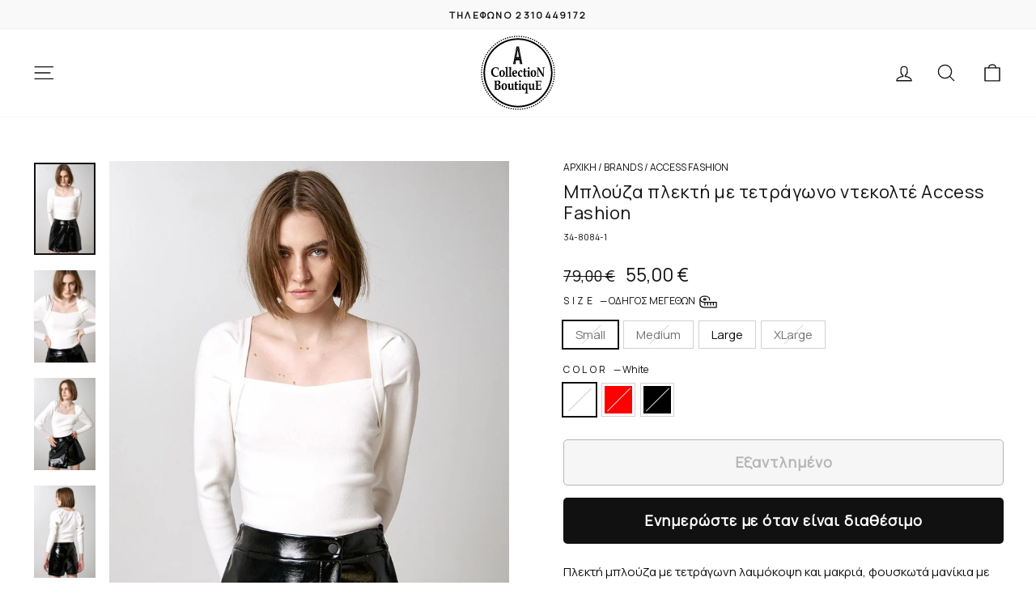

--- FILE ---
content_type: text/html; charset=utf-8
request_url: https://acollectionboutique.gr/collections/access-fashion/products/mplouza-plekti-me-tetragwno-ntekolnte-access-fashion?variant=47231007752522
body_size: 63980
content:
<!doctype html>
<html class="no-js" lang="el" dir="ltr">
<head>
	<script id="pandectes-rules">   /* PANDECTES-GDPR: DO NOT MODIFY AUTO GENERATED CODE OF THIS SCRIPT */      window.PandectesSettings = {"store":{"id":62322933924,"plan":"plus","theme":"Copy of Christmas Theme 7.4...","primaryLocale":"en","adminMode":false,"headless":false,"storefrontRootDomain":"","checkoutRootDomain":"","storefrontAccessToken":""},"tsPublished":1767655446,"declaration":{"showPurpose":false,"showProvider":false,"declIntroText":"Χρησιμοποιούμε cookies για να βελτιστοποιήσουμε τη λειτουργικότητα του ιστότοπου, να αναλύσουμε την απόδοση και να σας παρέχουμε εξατομικευμένη εμπειρία. Ορισμένα cookies είναι απαραίτητα για τη σωστή λειτουργία και λειτουργία του ιστότοπου. Αυτά τα cookies δεν μπορούν να απενεργοποιηθούν. Σε αυτό το παράθυρο μπορείτε να διαχειριστείτε τις προτιμήσεις σας για τα cookies.","showDateGenerated":true},"language":{"unpublished":[],"languageMode":"Single","fallbackLanguage":"el","languageDetection":"browser","languagesSupported":[]},"texts":{"managed":{"headerText":{"el":"Σεβόμαστε το απόρρητό σας"},"consentText":{"el":"Χρησιμοποιούμε cookies για να διασφαλίσουμε ότι έχετε την καλύτερη δυνατή εμπειρία."},"linkText":{"el":"Μάθε περισσότερα"},"imprintText":{"el":"Αποτύπωμα"},"googleLinkText":{"el":"Όροι απορρήτου της Google"},"allowButtonText":{"el":"Αποδέχομαι"},"denyButtonText":{"el":"Απόρριψη"},"dismissButtonText":{"el":"Εντάξει"},"leaveSiteButtonText":{"el":"Αφήστε αυτόν τον ιστότοπο"},"preferencesButtonText":{"el":"Προτιμήσεις"},"cookiePolicyText":{"el":"Πολιτική cookies"},"preferencesPopupTitleText":{"el":"Διαχειριστείτε τις προτιμήσεις συγκατάθεσης"},"preferencesPopupIntroText":{"el":"Χρησιμοποιούμε cookies για τη βελτιστοποίηση της λειτουργικότητας του ιστότοπου, την ανάλυση της απόδοσης και την παροχή εξατομικευμένης εμπειρίας σε εσάς. Ορισμένα cookie είναι απαραίτητα για τη σωστή λειτουργία και λειτουργία του ιστότοπου. Αυτά τα cookie δεν μπορούν να απενεργοποιηθούν. Σε αυτό το παράθυρο μπορείτε να διαχειριστείτε τις προτιμήσεις σας για cookie."},"preferencesPopupSaveButtonText":{"el":"Αποθήκευση προτιμήσεων"},"preferencesPopupCloseButtonText":{"el":"Κλείσιμο"},"preferencesPopupAcceptAllButtonText":{"el":"Αποδοχή όλων"},"preferencesPopupRejectAllButtonText":{"el":"Απόρριψη όλων"},"cookiesDetailsText":{"el":"Λεπτομέρειες cookie"},"preferencesPopupAlwaysAllowedText":{"el":"πάντα επιτρέπεται"},"accessSectionParagraphText":{"el":"Έχετε το δικαίωμα να έχετε πρόσβαση στα δεδομένα σας ανά πάσα στιγμή."},"accessSectionTitleText":{"el":"Φορητότητα δεδομένων"},"accessSectionAccountInfoActionText":{"el":"Προσωπικά δεδομένα"},"accessSectionDownloadReportActionText":{"el":"Κατέβασέ τα όλα"},"accessSectionGDPRRequestsActionText":{"el":"Αιτήματα υποκειμένου δεδομένων"},"accessSectionOrdersRecordsActionText":{"el":"Παραγγελίες"},"rectificationSectionParagraphText":{"el":"Έχετε το δικαίωμα να ζητήσετε την ενημέρωση των δεδομένων σας όποτε το κρίνετε κατάλληλο."},"rectificationSectionTitleText":{"el":"Διόρθωση δεδομένων"},"rectificationCommentPlaceholder":{"el":"Περιγράψτε τι θέλετε να ενημερώνετε"},"rectificationCommentValidationError":{"el":"Απαιτείται σχόλιο"},"rectificationSectionEditAccountActionText":{"el":"Ζητήστε ενημέρωση"},"erasureSectionTitleText":{"el":"Δικαίωμα να ξεχαστείς"},"erasureSectionParagraphText":{"el":"Έχετε το δικαίωμα να ζητήσετε τη διαγραφή όλων των δεδομένων σας. Μετά από αυτό, δεν θα έχετε πλέον πρόσβαση στον λογαριασμό σας."},"erasureSectionRequestDeletionActionText":{"el":"Ζητήστε διαγραφή προσωπικών δεδομένων"},"consentDate":{"el":"Ημερομηνία συναίνεσης"},"consentId":{"el":"Αναγνωριστικό συναίνεσης"},"consentSectionChangeConsentActionText":{"el":"Αλλαγή προτίμησης συναίνεσης"},"consentSectionConsentedText":{"el":"Συμφωνήσατε με την πολιτική cookie αυτού του ιστότοπου στο"},"consentSectionNoConsentText":{"el":"Δεν έχετε συναινέσει στην πολιτική cookie αυτού του ιστότοπου."},"consentSectionTitleText":{"el":"Η συγκατάθεσή σας για τα cookie"},"consentStatus":{"el":"Προτίμηση συναίνεσης"},"confirmationFailureMessage":{"el":"Το αίτημά σας δεν επαληθεύτηκε. Δοκιμάστε ξανά και εάν το πρόβλημα παραμένει, επικοινωνήστε με τον ιδιοκτήτη του καταστήματος για βοήθεια"},"confirmationFailureTitle":{"el":"Παρουσιάστηκε πρόβλημα"},"confirmationSuccessMessage":{"el":"Σύντομα θα επικοινωνήσουμε μαζί σας ως προς το αίτημά σας."},"confirmationSuccessTitle":{"el":"Το αίτημά σας έχει επαληθευτεί"},"guestsSupportEmailFailureMessage":{"el":"Το αίτημά σας δεν υποβλήθηκε. Δοκιμάστε ξανά και εάν το πρόβλημα παραμένει, επικοινωνήστε με τον ιδιοκτήτη του καταστήματος για βοήθεια."},"guestsSupportEmailFailureTitle":{"el":"Παρουσιάστηκε πρόβλημα"},"guestsSupportEmailPlaceholder":{"el":"Διεύθυνση ηλεκτρονικού ταχυδρομείου"},"guestsSupportEmailSuccessMessage":{"el":"Εάν είστε εγγεγραμμένος ως πελάτης αυτού του καταστήματος, σύντομα θα λάβετε ένα μήνυμα ηλεκτρονικού ταχυδρομείου με οδηγίες για το πώς να προχωρήσετε."},"guestsSupportEmailSuccessTitle":{"el":"Σας ευχαριστώ για το αίτημά σας"},"guestsSupportEmailValidationError":{"el":"Το email δεν είναι έγκυρο"},"guestsSupportInfoText":{"el":"Συνδεθείτε με τον λογαριασμό πελάτη σας για να προχωρήσετε περαιτέρω."},"submitButton":{"el":"υποβάλλουν"},"submittingButton":{"el":"Υποβολή ..."},"cancelButton":{"el":"Ακύρωση"},"declIntroText":{"el":"Χρησιμοποιούμε cookies για να βελτιστοποιήσουμε τη λειτουργικότητα του ιστότοπου, να αναλύσουμε την απόδοση και να σας παρέχουμε εξατομικευμένη εμπειρία. Ορισμένα cookies είναι απαραίτητα για τη σωστή λειτουργία και λειτουργία του ιστότοπου. Αυτά τα cookies δεν μπορούν να απενεργοποιηθούν. Σε αυτό το παράθυρο μπορείτε να διαχειριστείτε τις προτιμήσεις σας για τα cookies."},"declName":{"el":"Ονομα"},"declPurpose":{"el":"Σκοπός"},"declType":{"el":"Τύπος"},"declRetention":{"el":"Διάρκεια"},"declProvider":{"el":"Προμηθευτής"},"declFirstParty":{"el":"First-party"},"declThirdParty":{"el":"Cookie τρίτων"},"declSeconds":{"el":"δευτερόλεπτα"},"declMinutes":{"el":"λεπτά"},"declHours":{"el":"ώρες"},"declDays":{"el":"ημέρες"},"declWeeks":{"el":"εβδομάδα(ες)"},"declMonths":{"el":"μήνες"},"declYears":{"el":"χρόνια"},"declSession":{"el":"Συνεδρία"},"declDomain":{"el":"Τομέας"},"declPath":{"el":"Μονοπάτι"}},"categories":{"strictlyNecessaryCookiesTitleText":{"el":"Απολύτως απαραίτητα cookies"},"strictlyNecessaryCookiesDescriptionText":{"el":"Αυτά τα cookies είναι απαραίτητα για να σας επιτρέψουν να περιηγηθείτε στον ιστότοπο και να χρησιμοποιήσετε τις δυνατότητές του με ασφάλεια. Ο ιστότοπος δεν μπορεί να λειτουργήσει σωστά χωρίς αυτά τα cookie."},"functionalityCookiesTitleText":{"el":"Λειτουργικά cookies"},"functionalityCookiesDescriptionText":{"el":"Αυτά τα cookies επιτρέπουν στον ιστότοπο να παρέχει βελτιωμένη λειτουργικότητα και εξατομίκευση. Εάν δεν επιτρέπετε αυτά τα cookie, τότε ορισμένες ή όλες αυτές οι υπηρεσίες ενδέχεται να μην λειτουργούν σωστά."},"performanceCookiesTitleText":{"el":"Cookies απόδοσης"},"performanceCookiesDescriptionText":{"el":"Αυτά τα cookies μας επιτρέπουν να παρακολουθούμε και να βελτιώνουμε την απόδοση του ιστότοπού μας. Για παράδειγμα, μας επιτρέπουν να μετράμε επισκέψεις, να εντοπίζουμε πηγές επισκεψιμότητας και να βλέπουμε ποια μέρη του ιστότοπου είναι πιο δημοφιλή."},"targetingCookiesTitleText":{"el":"Marketing cookies"},"targetingCookiesDescriptionText":{"el":"Αυτά τα cookies προσφέρουν μία καλύτερη διαφημιστική εμπειρία. Μπορεί να χρησιμοποιηθούν για τη δημιουργία ενός προφίλ με τα ενδιαφέροντά σας και να σας δείξουν σχετικές διαφημίσεις σε άλλους ιστότοπους. Δεν αποθηκεύουν προσωπικές πληροφορίες. Εάν δεν επιτρέψετε αυτά τα cookies, δε θα μπορείτε να βλέπετε διαφημήσεις από εμάς σε άλλες πλατφόρμες."},"unclassifiedCookiesTitleText":{"el":"Μη ταξινομημένα cookies"},"unclassifiedCookiesDescriptionText":{"el":"Τα μη ταξινομημένα cookies είναι cookies που είμαστε στη διαδικασία ταξινόμησης, μαζί με τους παρόχους μεμονωμένων cookies."}},"auto":{}},"library":{"previewMode":false,"fadeInTimeout":0,"defaultBlocked":7,"showLink":true,"showImprintLink":false,"showGoogleLink":false,"enabled":true,"cookie":{"expiryDays":365,"secure":true,"domain":""},"dismissOnScroll":false,"dismissOnWindowClick":false,"dismissOnTimeout":false,"palette":{"popup":{"background":"#FFFFFF","backgroundForCalculations":{"a":1,"b":255,"g":255,"r":255},"text":"#000000"},"button":{"background":"#000000","backgroundForCalculations":{"a":1,"b":0,"g":0,"r":0},"text":"#FFFFFF","textForCalculation":{"a":1,"b":255,"g":255,"r":255},"border":"transparent"}},"content":{"href":"https://acollectionboutique.myshopify.com/policies/privacy-policy","imprintHref":"/","close":"&#10005;","target":"","logo":"<img class=\"cc-banner-logo\" style=\"max-height: 40px;\" src=\"https://cdn.shopify.com/s/files/1/0623/2293/3924/t/86/assets/pandectes-logo.png?v=1767655446\" alt=\"Cookie banner\" />"},"window":"<div role=\"dialog\" aria-label=\"{{header}}\" aria-describedby=\"cookieconsent:desc\" id=\"pandectes-banner\" class=\"cc-window-wrapper cc-popup-wrapper\"><div class=\"pd-cookie-banner-window cc-window {{classes}}\">{{children}}</div></div>","compliance":{"custom":"<div class=\"cc-compliance cc-highlight\">{{preferences}}{{allow}}</div>"},"type":"custom","layouts":{"basic":"{{logo}}{{messagelink}}{{compliance}}"},"position":"popup","theme":"classic","revokable":false,"animateRevokable":false,"revokableReset":false,"revokableLogoUrl":"https://cdn.shopify.com/s/files/1/0623/2293/3924/t/86/assets/pandectes-reopen-logo.png?v=1767655322","revokablePlacement":"bottom-left","revokableMarginHorizontal":10,"revokableMarginVertical":10,"static":false,"autoAttach":true,"hasTransition":true,"blacklistPage":[""],"elements":{"close":"<button aria-label=\"Κλείσιμο\" type=\"button\" class=\"cc-close\">{{close}}</button>","dismiss":"<button type=\"button\" class=\"cc-btn cc-btn-decision cc-dismiss\">{{dismiss}}</button>","allow":"<button type=\"button\" class=\"cc-btn cc-btn-decision cc-allow\">{{allow}}</button>","deny":"<button type=\"button\" class=\"cc-btn cc-btn-decision cc-deny\">{{deny}}</button>","preferences":"<button type=\"button\" class=\"cc-btn cc-settings\" aria-controls=\"pd-cp-preferences\" onclick=\"Pandectes.fn.openPreferences()\">{{preferences}}</button>"}},"geolocation":{"brOnly":false,"caOnly":false,"chOnly":false,"euOnly":false,"jpOnly":false,"thOnly":false,"zaOnly":false,"canadaOnly":false,"canadaLaw25":false,"canadaPipeda":false,"globalVisibility":true},"dsr":{"guestsSupport":false,"accessSectionDownloadReportAuto":false},"banner":{"resetTs":1709888564,"extraCss":"        .cc-banner-logo {max-width: 35em!important;}    @media(min-width: 768px) {.cc-window.cc-floating{max-width: 35em!important;width: 35em!important;}}    .cc-message, .pd-cookie-banner-window .cc-header, .cc-logo {text-align: left}    .cc-window-wrapper{z-index: 2147483647;-webkit-transition: opacity 1s ease;  transition: opacity 1s ease;}    .cc-window{z-index: 2147483647;font-family: inherit;}    .pd-cookie-banner-window .cc-header{font-family: inherit;}    .pd-cp-ui{font-family: inherit; background-color: #FFFFFF;color:#000000;}    button.pd-cp-btn, a.pd-cp-btn{background-color:#000000;color:#FFFFFF!important;}    input + .pd-cp-preferences-slider{background-color: rgba(0, 0, 0, 0.3)}    .pd-cp-scrolling-section::-webkit-scrollbar{background-color: rgba(0, 0, 0, 0.3)}    input:checked + .pd-cp-preferences-slider{background-color: rgba(0, 0, 0, 1)}    .pd-cp-scrolling-section::-webkit-scrollbar-thumb {background-color: rgba(0, 0, 0, 1)}    .pd-cp-ui-close{color:#000000;}    .pd-cp-preferences-slider:before{background-color: #FFFFFF}    .pd-cp-title:before {border-color: #000000!important}    .pd-cp-preferences-slider{background-color:#000000}    .pd-cp-toggle{color:#000000!important}    @media(max-width:699px) {.pd-cp-ui-close-top svg {fill: #000000}}    .pd-cp-toggle:hover,.pd-cp-toggle:visited,.pd-cp-toggle:active{color:#000000!important}    .pd-cookie-banner-window {}  @media only screen and (min-width: 769px) {.pd-cp-ui {bottom: 30%; top:30%;width:40%; left:30%; max-height: 420px;min-height:420px !important;}.pd-cp-scrolling-section {max-height: 220px; overflow-y: hidden;}}.cc-link {padding: 0em;}.cc-compliance {    flex-direction: column; /* Stack children vertically */    align-items: stretch; /* Ensure children (buttons) stretch to fill the container width */    justify-content: center; /* Vertically center the content, if desired */}.cc-btn + .cc-btn {    margin-left: 0em;}.cc-btn.cc-settings {padding: 0px;align-self: self-start;border-color: transparent !important;text-decoration: underline;font-weight: 500;margin-bottom: 5px;}.cc-color-override-1293961092 .cc-highlight .cc-btn.cc-settings:hover, .cc-color-override-1293961092 .cc-highlight .cc-btn.cc-settings:focus {    background-color: rgb(255, 255, 255)!important;     color: rgb(0, 0, 0)!important; }","customJavascript":{},"showPoweredBy":false,"logoHeight":40,"revokableTrigger":false,"hybridStrict":false,"cookiesBlockedByDefault":"7","isActive":true,"implicitSavePreferences":true,"cookieIcon":false,"blockBots":false,"showCookiesDetails":true,"hasTransition":true,"blockingPage":false,"showOnlyLandingPage":false,"leaveSiteUrl":"https://www.google.com","linkRespectStoreLang":false},"cookies":{"0":[{"name":"localization","type":"http","domain":"acollectionboutique.gr","path":"/","provider":"Shopify","firstParty":true,"retention":"1 year(s)","session":false,"expires":1,"unit":"declYears","purpose":{"el":"Τοπική προσαρμογή καταστήματος Shopify"}},{"name":"secure_customer_sig","type":"http","domain":"acollectionboutique.gr","path":"/","provider":"Shopify","firstParty":true,"retention":"1 year(s)","session":false,"expires":1,"unit":"declYears","purpose":{"el":"Χρησιμοποιείται σε σχέση με την είσοδο πελατών."}},{"name":"_cmp_a","type":"http","domain":".acollectionboutique.gr","path":"/","provider":"Shopify","firstParty":true,"retention":"1 day(s)","session":false,"expires":1,"unit":"declDays","purpose":{"el":"Χρησιμοποιείται για τη διαχείριση ρυθμίσεων απορρήτου πελατών."}},{"name":"keep_alive","type":"http","domain":"acollectionboutique.gr","path":"/","provider":"Shopify","firstParty":true,"retention":"30 minute(s)","session":false,"expires":30,"unit":"declMinutes","purpose":{"el":"Χρησιμοποιείται σε σχέση με τον εντοπισμό αγοραστή."}},{"name":"_tracking_consent","type":"http","domain":".acollectionboutique.gr","path":"/","provider":"Shopify","firstParty":true,"retention":"1 year(s)","session":false,"expires":1,"unit":"declYears","purpose":{"el":"Προτιμήσεις παρακολούθησης."}},{"name":"_secure_session_id","type":"http","domain":"acollectionboutique.gr","path":"/","provider":"Shopify","firstParty":true,"retention":"1 month(s)","session":false,"expires":1,"unit":"declMonths","purpose":{"el":"Χρησιμοποιείται σε σχέση με την πλοήγηση μέσω βιτρίνας."}}],"1":[{"name":"wpm-domain-test","type":"http","domain":"gr","path":"/","provider":"Shopify","firstParty":false,"retention":"Session","session":true,"expires":1,"unit":"declSeconds","purpose":{"el":"Χρησιμοποιείται για τον έλεγχο της αποθήκευσης παραμέτρων σχετικά με προϊόντα που προστίθενται στο καλάθι ή στο νόμισμα πληρωμής"}},{"name":"wpm-domain-test","type":"http","domain":"acollectionboutique.gr","path":"/","provider":"Shopify","firstParty":true,"retention":"Session","session":true,"expires":1,"unit":"declSeconds","purpose":{"el":"Χρησιμοποιείται για τον έλεγχο της αποθήκευσης παραμέτρων σχετικά με προϊόντα που προστίθενται στο καλάθι ή στο νόμισμα πληρωμής"}}],"2":[{"name":"_shopify_y","type":"http","domain":".acollectionboutique.gr","path":"/","provider":"Shopify","firstParty":true,"retention":"1 year(s)","session":false,"expires":1,"unit":"declYears","purpose":{"el":"Αναλυτικά στοιχεία Shopify."}},{"name":"_orig_referrer","type":"http","domain":".acollectionboutique.gr","path":"/","provider":"Shopify","firstParty":true,"retention":"2 ","session":false,"expires":2,"unit":"declSession","purpose":{"el":"Παρακολουθεί σελίδες προορισμού."}},{"name":"_landing_page","type":"http","domain":".acollectionboutique.gr","path":"/","provider":"Shopify","firstParty":true,"retention":"2 ","session":false,"expires":2,"unit":"declSession","purpose":{"el":"Παρακολουθεί σελίδες προορισμού."}},{"name":"_shopify_s","type":"http","domain":".acollectionboutique.gr","path":"/","provider":"Shopify","firstParty":true,"retention":"30 minute(s)","session":false,"expires":30,"unit":"declMinutes","purpose":{"el":"Αναλυτικά στοιχεία Shopify."}},{"name":"_ga","type":"http","domain":".acollectionboutique.gr","path":"/","provider":"Google","firstParty":true,"retention":"1 year(s)","session":false,"expires":1,"unit":"declYears","purpose":{"el":"Το cookie ορίζεται από το Google Analytics με άγνωστη λειτουργικότητα"}},{"name":"_shopify_sa_t","type":"http","domain":".acollectionboutique.gr","path":"/","provider":"Shopify","firstParty":true,"retention":"30 minute(s)","session":false,"expires":30,"unit":"declMinutes","purpose":{"el":"Shopify αναλυτικά στοιχεία που σχετίζονται με το μάρκετινγκ και τις παραπομπές."}},{"name":"_shopify_sa_p","type":"http","domain":".acollectionboutique.gr","path":"/","provider":"Shopify","firstParty":true,"retention":"30 minute(s)","session":false,"expires":30,"unit":"declMinutes","purpose":{"el":"Shopify αναλυτικά στοιχεία που σχετίζονται με το μάρκετινγκ και τις παραπομπές."}},{"name":"_shopify_s","type":"http","domain":"gr","path":"/","provider":"Shopify","firstParty":false,"retention":"Session","session":true,"expires":1,"unit":"declSeconds","purpose":{"el":"Αναλυτικά στοιχεία Shopify."}},{"name":"_ga_W0RZNJBM2T","type":"http","domain":".acollectionboutique.gr","path":"/","provider":"Google","firstParty":true,"retention":"1 year(s)","session":false,"expires":1,"unit":"declYears","purpose":{"el":""}},{"name":"_ga_CNFZ78FDG2","type":"http","domain":".acollectionboutique.gr","path":"/","provider":"Google","firstParty":true,"retention":"1 year(s)","session":false,"expires":1,"unit":"declYears","purpose":{"el":""}}],"4":[{"name":"_fbp","type":"http","domain":".acollectionboutique.gr","path":"/","provider":"Facebook","firstParty":true,"retention":"3 month(s)","session":false,"expires":3,"unit":"declMonths","purpose":{"el":"Το cookie τοποθετείται από το Facebook για την παρακολούθηση των επισκέψεων σε ιστότοπους."}},{"name":"_gcl_au","type":"http","domain":".acollectionboutique.gr","path":"/","provider":"Google","firstParty":true,"retention":"3 month(s)","session":false,"expires":3,"unit":"declMonths","purpose":{"el":"Το cookie τοποθετείται από τον Διαχειριστή ετικετών Google για την παρακολούθηση μετατροπών."}},{"name":"IDE","type":"http","domain":".doubleclick.net","path":"/","provider":"Google","firstParty":false,"retention":"1 year(s)","session":false,"expires":1,"unit":"declYears","purpose":{"el":"Για να μετρήσετε τις ενέργειες των επισκεπτών αφού κάνουν κλικ από μια διαφήμιση. Λήγει μετά από 1 χρόνο."}},{"name":"__kla_id","type":"http","domain":"acollectionboutique.gr","path":"/","provider":"Klaviyo","firstParty":true,"retention":"1 year(s)","session":false,"expires":1,"unit":"declYears","purpose":{"el":"Παρακολουθεί όταν κάποιος κάνει κλικ μέσω ενός email Klaviyo στον ιστότοπό σας"}}],"8":[]},"blocker":{"isActive":false,"googleConsentMode":{"id":"","analyticsId":"","isActive":true,"adStorageCategory":4,"analyticsStorageCategory":2,"personalizationStorageCategory":1,"functionalityStorageCategory":1,"customEvent":true,"securityStorageCategory":0,"redactData":true,"urlPassthrough":true,"dataLayerProperty":"dataLayer","waitForUpdate":2000},"facebookPixel":{"id":"","isActive":false,"ldu":false},"microsoft":{},"rakuten":{"isActive":false,"cmp":false,"ccpa":false},"klaviyoIsActive":true,"gpcIsActive":false,"clarity":{},"defaultBlocked":7,"patterns":{"whiteList":[],"blackList":{"1":[],"2":[],"4":[],"8":[]},"iframesWhiteList":[],"iframesBlackList":{"1":[],"2":[],"4":[],"8":[]},"beaconsWhiteList":[],"beaconsBlackList":{"1":[],"2":[],"4":[],"8":[]}}}}      !function(){"use strict";window.PandectesRules=window.PandectesRules||{},window.PandectesRules.manualBlacklist={1:[],2:[],4:[]},window.PandectesRules.blacklistedIFrames={1:[],2:[],4:[]},window.PandectesRules.blacklistedCss={1:[],2:[],4:[]},window.PandectesRules.blacklistedBeacons={1:[],2:[],4:[]};const e="javascript/blocked",t=["US-CA","US-VA","US-CT","US-UT","US-CO","US-MT","US-TX","US-OR","US-IA","US-NE","US-NH","US-DE","US-NJ","US-TN","US-MN"],n=["AT","BE","BG","HR","CY","CZ","DK","EE","FI","FR","DE","GR","HU","IE","IT","LV","LT","LU","MT","NL","PL","PT","RO","SK","SI","ES","SE","GB","LI","NO","IS"];function a(e){return new RegExp(e.replace(/[/\\.+?$()]/g,"\\$&").replace("*","(.*)"))}const o=(e,t="log")=>{new URLSearchParams(window.location.search).get("log")&&console[t](`PandectesRules: ${e}`)};function s(e){const t=document.createElement("script");t.async=!0,t.src=e,document.head.appendChild(t)}const r=window.PandectesRulesSettings||window.PandectesSettings,i=function(){if(void 0!==window.dataLayer&&Array.isArray(window.dataLayer)){if(window.dataLayer.some((e=>"pandectes_full_scan"===e.event)))return!0}return!1}(),c=((e="_pandectes_gdpr")=>{const t=("; "+document.cookie).split("; "+e+"=");let n;if(t.length<2)n={};else{const e=t.pop().split(";");n=window.atob(e.shift())}const a=(e=>{try{return JSON.parse(e)}catch(e){return!1}})(n);return!1!==a?a:n})(),{banner:{isActive:d},blocker:{defaultBlocked:l,patterns:u}}=r,g=c&&null!==c.preferences&&void 0!==c.preferences?c.preferences:null,p=i?0:d?null===g?l:g:0,f={1:!(1&p),2:!(2&p),4:!(4&p)},{blackList:h,whiteList:w,iframesBlackList:y,iframesWhiteList:m,beaconsBlackList:b,beaconsWhiteList:_}=u,k={blackList:[],whiteList:[],iframesBlackList:{1:[],2:[],4:[],8:[]},iframesWhiteList:[],beaconsBlackList:{1:[],2:[],4:[],8:[]},beaconsWhiteList:[]};[1,2,4].map((e=>{f[e]||(k.blackList.push(...h[e].length?h[e].map(a):[]),k.iframesBlackList[e]=y[e].length?y[e].map(a):[],k.beaconsBlackList[e]=b[e].length?b[e].map(a):[])})),k.whiteList=w.length?w.map(a):[],k.iframesWhiteList=m.length?m.map(a):[],k.beaconsWhiteList=_.length?_.map(a):[];const v={scripts:[],iframes:{1:[],2:[],4:[]},beacons:{1:[],2:[],4:[]},css:{1:[],2:[],4:[]}},L=(t,n)=>t&&(!n||n!==e)&&(!k.blackList||k.blackList.some((e=>e.test(t))))&&(!k.whiteList||k.whiteList.every((e=>!e.test(t)))),S=(e,t)=>{const n=k.iframesBlackList[t],a=k.iframesWhiteList;return e&&(!n||n.some((t=>t.test(e))))&&(!a||a.every((t=>!t.test(e))))},C=(e,t)=>{const n=k.beaconsBlackList[t],a=k.beaconsWhiteList;return e&&(!n||n.some((t=>t.test(e))))&&(!a||a.every((t=>!t.test(e))))},A=new MutationObserver((e=>{for(let t=0;t<e.length;t++){const{addedNodes:n}=e[t];for(let e=0;e<n.length;e++){const t=n[e],a=t.dataset&&t.dataset.cookiecategory;if(1===t.nodeType&&"LINK"===t.tagName){const e=t.dataset&&t.dataset.href;if(e&&a)switch(a){case"functionality":case"C0001":v.css[1].push(e);break;case"performance":case"C0002":v.css[2].push(e);break;case"targeting":case"C0003":v.css[4].push(e)}}}}}));var P=new MutationObserver((t=>{for(let n=0;n<t.length;n++){const{addedNodes:a}=t[n];for(let t=0;t<a.length;t++){const n=a[t],s=n.src||n.dataset&&n.dataset.src,r=n.dataset&&n.dataset.cookiecategory;if(1===n.nodeType&&"IFRAME"===n.tagName){if(s){let e=!1;S(s,1)||"functionality"===r||"C0001"===r?(e=!0,v.iframes[1].push(s)):S(s,2)||"performance"===r||"C0002"===r?(e=!0,v.iframes[2].push(s)):(S(s,4)||"targeting"===r||"C0003"===r)&&(e=!0,v.iframes[4].push(s)),e&&(n.removeAttribute("src"),n.setAttribute("data-src",s))}}else if(1===n.nodeType&&"IMG"===n.tagName){if(s){let e=!1;C(s,1)?(e=!0,v.beacons[1].push(s)):C(s,2)?(e=!0,v.beacons[2].push(s)):C(s,4)&&(e=!0,v.beacons[4].push(s)),e&&(n.removeAttribute("src"),n.setAttribute("data-src",s))}}else if(1===n.nodeType&&"SCRIPT"===n.tagName){const t=n.type;let a=!1;if(L(s,t)?(o(`rule blocked: ${s}`),a=!0):s&&r?o(`manually blocked @ ${r}: ${s}`):r&&o(`manually blocked @ ${r}: inline code`),a){v.scripts.push([n,t]),n.type=e;const a=function(t){n.getAttribute("type")===e&&t.preventDefault(),n.removeEventListener("beforescriptexecute",a)};n.addEventListener("beforescriptexecute",a),n.parentElement&&n.parentElement.removeChild(n)}}}}}));const $=document.createElement,E={src:Object.getOwnPropertyDescriptor(HTMLScriptElement.prototype,"src"),type:Object.getOwnPropertyDescriptor(HTMLScriptElement.prototype,"type")};window.PandectesRules.unblockCss=e=>{const t=v.css[e]||[];t.length&&o(`Unblocking CSS for ${e}`),t.forEach((e=>{const t=document.querySelector(`link[data-href^="${e}"]`);t.removeAttribute("data-href"),t.href=e})),v.css[e]=[]},window.PandectesRules.unblockIFrames=e=>{const t=v.iframes[e]||[];t.length&&o(`Unblocking IFrames for ${e}`),k.iframesBlackList[e]=[],t.forEach((e=>{const t=document.querySelector(`iframe[data-src^="${e}"]`);t.removeAttribute("data-src"),t.src=e})),v.iframes[e]=[]},window.PandectesRules.unblockBeacons=e=>{const t=v.beacons[e]||[];t.length&&o(`Unblocking Beacons for ${e}`),k.beaconsBlackList[e]=[],t.forEach((e=>{const t=document.querySelector(`img[data-src^="${e}"]`);t.removeAttribute("data-src"),t.src=e})),v.beacons[e]=[]},window.PandectesRules.unblockInlineScripts=function(e){const t=1===e?"functionality":2===e?"performance":"targeting",n=document.querySelectorAll(`script[type="javascript/blocked"][data-cookiecategory="${t}"]`);o(`unblockInlineScripts: ${n.length} in ${t}`),n.forEach((function(e){const t=document.createElement("script");t.type="text/javascript",e.hasAttribute("src")?t.src=e.getAttribute("src"):t.textContent=e.textContent,document.head.appendChild(t),e.parentNode.removeChild(e)}))},window.PandectesRules.unblockInlineCss=function(e){const t=1===e?"functionality":2===e?"performance":"targeting",n=document.querySelectorAll(`link[data-cookiecategory="${t}"]`);o(`unblockInlineCss: ${n.length} in ${t}`),n.forEach((function(e){e.href=e.getAttribute("data-href")}))},window.PandectesRules.unblock=function(e){e.length<1?(k.blackList=[],k.whiteList=[],k.iframesBlackList=[],k.iframesWhiteList=[]):(k.blackList&&(k.blackList=k.blackList.filter((t=>e.every((e=>"string"==typeof e?!t.test(e):e instanceof RegExp?t.toString()!==e.toString():void 0))))),k.whiteList&&(k.whiteList=[...k.whiteList,...e.map((e=>{if("string"==typeof e){const t=".*"+a(e)+".*";if(k.whiteList.every((e=>e.toString()!==t.toString())))return new RegExp(t)}else if(e instanceof RegExp&&k.whiteList.every((t=>t.toString()!==e.toString())))return e;return null})).filter(Boolean)]));let t=0;[...v.scripts].forEach((([e,n],a)=>{if(function(e){const t=e.getAttribute("src");return k.blackList&&k.blackList.every((e=>!e.test(t)))||k.whiteList&&k.whiteList.some((e=>e.test(t)))}(e)){const o=document.createElement("script");for(let t=0;t<e.attributes.length;t++){let n=e.attributes[t];"src"!==n.name&&"type"!==n.name&&o.setAttribute(n.name,e.attributes[t].value)}o.setAttribute("src",e.src),o.setAttribute("type",n||"application/javascript"),document.head.appendChild(o),v.scripts.splice(a-t,1),t++}})),0==k.blackList.length&&0===k.iframesBlackList[1].length&&0===k.iframesBlackList[2].length&&0===k.iframesBlackList[4].length&&0===k.beaconsBlackList[1].length&&0===k.beaconsBlackList[2].length&&0===k.beaconsBlackList[4].length&&(o("Disconnecting observers"),P.disconnect(),A.disconnect())};const{store:{adminMode:T,headless:B,storefrontRootDomain:R,checkoutRootDomain:I,storefrontAccessToken:O},banner:{isActive:N},blocker:U}=r,{defaultBlocked:D}=U;N&&function(e){if(window.Shopify&&window.Shopify.customerPrivacy)return void e();let t=null;window.Shopify&&window.Shopify.loadFeatures&&window.Shopify.trackingConsent?e():t=setInterval((()=>{window.Shopify&&window.Shopify.loadFeatures&&(clearInterval(t),window.Shopify.loadFeatures([{name:"consent-tracking-api",version:"0.1"}],(t=>{t?o("Shopify.customerPrivacy API - failed to load"):(o(`shouldShowBanner() -> ${window.Shopify.trackingConsent.shouldShowBanner()} | saleOfDataRegion() -> ${window.Shopify.trackingConsent.saleOfDataRegion()}`),e())})))}),10)}((()=>{!function(){const e=window.Shopify.trackingConsent;if(!1!==e.shouldShowBanner()||null!==g||7!==D)try{const t=T&&!(window.Shopify&&window.Shopify.AdminBarInjector);let n={preferences:!(1&p)||i||t,analytics:!(2&p)||i||t,marketing:!(4&p)||i||t};B&&(n.headlessStorefront=!0,n.storefrontRootDomain=R?.length?R:window.location.hostname,n.checkoutRootDomain=I?.length?I:`checkout.${window.location.hostname}`,n.storefrontAccessToken=O?.length?O:""),e.firstPartyMarketingAllowed()===n.marketing&&e.analyticsProcessingAllowed()===n.analytics&&e.preferencesProcessingAllowed()===n.preferences||e.setTrackingConsent(n,(function(e){e&&e.error?o("Shopify.customerPrivacy API - failed to setTrackingConsent"):o(`setTrackingConsent(${JSON.stringify(n)})`)}))}catch(e){o("Shopify.customerPrivacy API - exception")}}(),function(){if(B){const e=window.Shopify.trackingConsent,t=e.currentVisitorConsent();if(navigator.globalPrivacyControl&&""===t.sale_of_data){const t={sale_of_data:!1,headlessStorefront:!0};t.storefrontRootDomain=R?.length?R:window.location.hostname,t.checkoutRootDomain=I?.length?I:`checkout.${window.location.hostname}`,t.storefrontAccessToken=O?.length?O:"",e.setTrackingConsent(t,(function(e){e&&e.error?o(`Shopify.customerPrivacy API - failed to setTrackingConsent({${JSON.stringify(t)})`):o(`setTrackingConsent(${JSON.stringify(t)})`)}))}}}()}));const M="[Pandectes :: Google Consent Mode debug]:";function j(...e){const t=e[0],n=e[1],a=e[2];if("consent"!==t)return"config"===t?"config":void 0;const{ad_storage:o,ad_user_data:s,ad_personalization:r,functionality_storage:i,analytics_storage:c,personalization_storage:d,security_storage:l}=a,u={Command:t,Mode:n,ad_storage:o,ad_user_data:s,ad_personalization:r,functionality_storage:i,analytics_storage:c,personalization_storage:d,security_storage:l};return console.table(u),"default"===n&&("denied"===o&&"denied"===s&&"denied"===r&&"denied"===i&&"denied"===c&&"denied"===d||console.warn(`${M} all types in a "default" command should be set to "denied" except for security_storage that should be set to "granted"`)),n}let z=!1,x=!1;function q(e){e&&("default"===e?(z=!0,x&&console.warn(`${M} "default" command was sent but there was already an "update" command before it.`)):"update"===e?(x=!0,z||console.warn(`${M} "update" command was sent but there was no "default" command before it.`)):"config"===e&&(z||console.warn(`${M} a tag read consent state before a "default" command was sent.`)))}const{banner:{isActive:F,hybridStrict:W},geolocation:{caOnly:H=!1,euOnly:G=!1,brOnly:J=!1,jpOnly:V=!1,thOnly:K=!1,chOnly:Z=!1,zaOnly:Y=!1,canadaOnly:X=!1,globalVisibility:Q=!0},blocker:{defaultBlocked:ee=7,googleConsentMode:{isActive:te,onlyGtm:ne=!1,id:ae="",analyticsId:oe="",adwordsId:se="",redactData:re,urlPassthrough:ie,adStorageCategory:ce,analyticsStorageCategory:de,functionalityStorageCategory:le,personalizationStorageCategory:ue,securityStorageCategory:ge,dataLayerProperty:pe="dataLayer",waitForUpdate:fe=0,useNativeChannel:he=!1,debugMode:we=!1}}}=r;function ye(){window[pe].push(arguments)}window[pe]=window[pe]||[];const me={hasInitialized:!1,useNativeChannel:!1,ads_data_redaction:!1,url_passthrough:!1,data_layer_property:"dataLayer",storage:{ad_storage:"granted",ad_user_data:"granted",ad_personalization:"granted",analytics_storage:"granted",functionality_storage:"granted",personalization_storage:"granted",security_storage:"granted"}};if(F&&te)if(we&&(be=pe||"dataLayer",window[be].forEach((e=>{q(j(...e))})),window[be].push=function(...e){return q(j(...e[0])),Array.prototype.push.apply(this,e)}),ne){const e="https://www.googletagmanager.com";if(ae.length){const t=ae.split(",");window[me.data_layer_property].push({"gtm.start":(new Date).getTime(),event:"gtm.js"});for(let n=0;n<t.length;n++){const a="dataLayer"!==me.data_layer_property?`&l=${me.data_layer_property}`:"";s(`${e}/gtm.js?id=${t[n].trim()}${a}`)}}}else{const e=0===(ee&ce)?"granted":"denied",a=0===(ee&de)?"granted":"denied",o=0===(ee&le)?"granted":"denied",r=0===(ee&ue)?"granted":"denied",i=0===(ee&ge)?"granted":"denied";me.hasInitialized=!0,me.useNativeChannel=he,me.url_passthrough=ie,me.ads_data_redaction="denied"===e&&re,me.storage.ad_storage=e,me.storage.ad_user_data=e,me.storage.ad_personalization=e,me.storage.analytics_storage=a,me.storage.functionality_storage=o,me.storage.personalization_storage=r,me.storage.security_storage=i,me.data_layer_property=pe||"dataLayer",ye("set","developer_id.dMTZkMj",!0),me.ads_data_redaction&&ye("set","ads_data_redaction",me.ads_data_redaction),me.url_passthrough&&ye("set","url_passthrough",me.url_passthrough),function(){const e=p!==ee?{wait_for_update:fe||500}:fe?{wait_for_update:fe}:{};Q&&!W?ye("consent","default",{...me.storage,...e}):(ye("consent","default",{...me.storage,...e,region:[...G||W?n:[],...H&&!W?t:[],...J&&!W?["BR"]:[],...V&&!W?["JP"]:[],...!1===X||W?[]:["CA"],...K&&!W?["TH"]:[],...Z&&!W?["CH"]:[],...Y&&!W?["ZA"]:[]]}),ye("consent","default",{ad_storage:"granted",ad_user_data:"granted",ad_personalization:"granted",analytics_storage:"granted",functionality_storage:"granted",personalization_storage:"granted",security_storage:"granted",...e}));if(null!==g){const e=0===(p&ce)?"granted":"denied",t=0===(p&de)?"granted":"denied",n=0===(p&le)?"granted":"denied",a=0===(p&ue)?"granted":"denied",o=0===(p&ge)?"granted":"denied";me.storage.ad_storage=e,me.storage.ad_user_data=e,me.storage.ad_personalization=e,me.storage.analytics_storage=t,me.storage.functionality_storage=n,me.storage.personalization_storage=a,me.storage.security_storage=o,ye("consent","update",me.storage)}ye("js",new Date);const a="https://www.googletagmanager.com";if(ae.length){const e=ae.split(",");window[me.data_layer_property].push({"gtm.start":(new Date).getTime(),event:"gtm.js"});for(let t=0;t<e.length;t++){const n="dataLayer"!==me.data_layer_property?`&l=${me.data_layer_property}`:"";s(`${a}/gtm.js?id=${e[t].trim()}${n}`)}}if(oe.length){const e=oe.split(",");for(let t=0;t<e.length;t++){const n=e[t].trim();n.length&&(s(`${a}/gtag/js?id=${n}`),ye("config",n,{send_page_view:!1}))}}if(se.length){const e=se.split(",");for(let t=0;t<e.length;t++){const n=e[t].trim();n.length&&(s(`${a}/gtag/js?id=${n}`),ye("config",n,{allow_enhanced_conversions:!0}))}}}()}var be;const{blocker:{klaviyoIsActive:_e,googleConsentMode:{adStorageCategory:ke}}}=r;_e&&window.addEventListener("PandectesEvent_OnConsent",(function(e){const{preferences:t}=e.detail;if(null!=t){const e=0===(t&ke)?"granted":"denied";void 0!==window.klaviyo&&window.klaviyo.isIdentified()&&window.klaviyo.push(["identify",{ad_personalization:e,ad_user_data:e}])}}));const{banner:{revokableTrigger:ve}}=r;ve&&(window.onload=async()=>{for await(let e of((e,t=1e3,n=1e4)=>{const a=new WeakMap;return{async*[Symbol.asyncIterator](){const o=Date.now();for(;Date.now()-o<n;){const n=document.querySelectorAll(e);for(const e of n)a.has(e)||(a.set(e,!0),yield e);await new Promise((e=>setTimeout(e,t)))}}}})('a[href*="#reopenBanner"]'))e.onclick=e=>{e.preventDefault(),window.Pandectes.fn.revokeConsent()}});const{banner:{isActive:Le},blocker:{defaultBlocked:Se=7,microsoft:{isActive:Ce,uetTags:Ae,dataLayerProperty:Pe="uetq"}={isActive:!1,uetTags:"",dataLayerProperty:"uetq"},clarity:{isActive:$e,id:Ee}={isActive:!1,id:""}}}=r,Te={hasInitialized:!1,data_layer_property:"uetq",storage:{ad_storage:"granted"}};if(Le&&Ce){if(function(e,t,n){const a=new Date;a.setTime(a.getTime()+24*n*60*60*1e3);const o="expires="+a.toUTCString();document.cookie=`${e}=${t}; ${o}; path=/; secure; samesite=strict`}("_uetmsdns","0",365),Ae.length){const e=Ae.split(",");for(let t=0;t<e.length;t++)e[t].trim().length&&Me(e[t])}const e=4&Se?"denied":"granted";if(Te.hasInitialized=!0,Te.storage.ad_storage=e,window[Pe]=window[Pe]||[],window[Pe].push("consent","default",Te.storage),null!==g){const e=4&p?"denied":"granted";Te.storage.ad_storage=e,window[Pe].push("consent","update",Te.storage)}window.addEventListener("PandectesEvent_OnConsent",(e=>{["new","revoke"].includes(e.detail?.consentType)&&(4&e.detail?.preferences?window[Pe].push("consent","update",{ad_storage:"denied"}):window[Pe].push("consent","update",{ad_storage:"granted"}))}))}var Be,Re,Ie,Oe,Ne,Ue,De;function Me(e){const t=document.createElement("script");t.type="text/javascript",t.async=!0,t.src="//bat.bing.com/bat.js",t.onload=function(){const t={ti:e,cookieFlags:"SameSite=None;Secure"};t.q=window[Pe],window[Pe]=new UET(t),window[Pe].push("pageLoad")},document.head.appendChild(t)}$e&&Le&&(Ee.length&&(Be=window,Re=document,Oe="script",Ne=Ee,Be[Ie="clarity"]=Be[Ie]||function(){(Be[Ie].q=Be[Ie].q||[]).push(arguments)},(Ue=Re.createElement(Oe)).async=1,Ue.src="https://www.clarity.ms/tag/"+Ne,(De=Re.getElementsByTagName(Oe)[0]).parentNode.insertBefore(Ue,De)),window.addEventListener("PandectesEvent_OnConsent",(e=>{["new","revoke"].includes(e.detail?.consentType)&&"function"==typeof window.clarity&&(2&e.detail?.preferences?window.clarity("consent",!1):window.clarity("consent"))}))),window.PandectesRules.gcm=me;const{banner:{isActive:je},blocker:{isActive:ze}}=r;o(`Prefs: ${p} | Banner: ${je?"on":"off"} | Blocker: ${ze?"on":"off"}`);const xe=null===g&&/\/checkouts\//.test(window.location.pathname);0!==p&&!1===i&&ze&&!xe&&(o("Blocker will execute"),document.createElement=function(...t){if("script"!==t[0].toLowerCase())return $.bind?$.bind(document)(...t):$;const n=$.bind(document)(...t);try{Object.defineProperties(n,{src:{...E.src,set(t){L(t,n.type)&&E.type.set.call(this,e),E.src.set.call(this,t)}},type:{...E.type,get(){const t=E.type.get.call(this);return t===e||L(this.src,t)?null:t},set(t){const a=L(n.src,n.type)?e:t;E.type.set.call(this,a)}}}),n.setAttribute=function(t,a){if("type"===t){const t=L(n.src,n.type)?e:a;E.type.set.call(n,t)}else"src"===t?(L(a,n.type)&&E.type.set.call(n,e),E.src.set.call(n,a)):HTMLScriptElement.prototype.setAttribute.call(n,t,a)}}catch(e){console.warn("Yett: unable to prevent script execution for script src ",n.src,".\n",'A likely cause would be because you are using a third-party browser extension that monkey patches the "document.createElement" function.')}return n},P.observe(document.documentElement,{childList:!0,subtree:!0}),A.observe(document.documentElement,{childList:!0,subtree:!0}))}();
</script>
	
	
	
	
	
	
	
	
  <!-- Google Tag Manager -->
  <script>(function(w,d,s,l,i){w[l]=w[l]||[];w[l].push({'gtm.start':
  new Date().getTime(),event:'gtm.js'});var f=d.getElementsByTagName(s)[0],
  j=d.createElement(s),dl=l!='dataLayer'?'&l='+l:'';j.async=true;j.src=
  'https://www.googletagmanager.com/gtm.js?id='+i+dl;f.parentNode.insertBefore(j,f);
  })(window,document,'script','dataLayer','GTM-KL7KKPBZ');</script>
  <!-- End Google Tag Manager -->
  <meta charset="utf-8">
  <meta http-equiv="X-UA-Compatible" content="IE=edge,chrome=1">
  <meta name="viewport" content="width=device-width,initial-scale=1">
  <meta name="theme-color" content="#111111">
  <link rel="canonical" href="https://acollectionboutique.gr/products/mplouza-plekti-me-tetragwno-ntekolnte-access-fashion">
  <link rel="preconnect" href="https://cdn.shopify.com" crossorigin>
  <link rel="preconnect" href="https://fonts.shopifycdn.com" crossorigin>
  <link rel="dns-prefetch" href="https://productreviews.shopifycdn.com">
  <link rel="dns-prefetch" href="https://ajax.googleapis.com">
  <link rel="dns-prefetch" href="https://maps.googleapis.com">
  <link rel="dns-prefetch" href="https://maps.gstatic.com"><link rel="shortcut icon" href="//acollectionboutique.gr/cdn/shop/files/favicon5_32x32.png?v=1680468152" type="image/png" />
    <link rel="apple-touch-icon" sizes="180x180" href=//acollectionboutique.gr/cdn/shop/t/86/assets/apple-touch-icon.png?v=106085487496706862711767655322>
    <link rel="icon" type="image/png" sizes="32x32" href=//acollectionboutique.gr/cdn/shop/t/86/assets/favicon-32x32.png?v=70591591973977585601767670456>
    <link rel="icon" type="image/png" sizes="16x16" href=//acollectionboutique.gr/cdn/shop/t/86/assets/favicon-16x16.png?v=117355333103806495031767655322>
    <link rel="manifest" href=//acollectionboutique.gr/cdn/shop/t/86/assets/site.webmanifest.json?v=179176512398962874861767655322>
    <link rel="mask-icon" href=//acollectionboutique.gr/cdn/shop/t/86/assets/safari-pinned-tab.svg?v=145332216946083449201767655322 color="#5bbad5">
    <meta name="msapplication-TileColor" content="#da532c">
    <meta name="theme-color" content="#ffffff"><title>Μπλούζα πλεκτή με τετράγωνο ντεκολτέ Access Fashion
&ndash; A Collection Boutique
</title>
<meta name="description" content="Πλεκτή μπλούζα με τετράγωνη λαιμόκοψη και μακριά, φουσκωτά μανίκια με πιέτες. Επιλέξτε τη για στιλάτες και trendy εμφανίσεις."><meta property="og:site_name" content="A Collection Boutique">
  <meta property="og:url" content="https://acollectionboutique.gr/products/mplouza-plekti-me-tetragwno-ntekolnte-access-fashion">
  <meta property="og:title" content="Μπλούζα πλεκτή με τετράγωνο ντεκολτέ Access Fashion">
  <meta property="og:type" content="product">
  <meta property="og:description" content="Πλεκτή μπλούζα με τετράγωνη λαιμόκοψη και μακριά, φουσκωτά μανίκια με πιέτες. Επιλέξτε τη για στιλάτες και trendy εμφανίσεις."><meta property="og:image" content="http://acollectionboutique.gr/cdn/shop/products/mployza-plekth-me-tetragwno-ntekolte-access-fashion-704972.jpg?v=1697915497">
    <meta property="og:image:secure_url" content="https://acollectionboutique.gr/cdn/shop/products/mployza-plekth-me-tetragwno-ntekolte-access-fashion-704972.jpg?v=1697915497">
    <meta property="og:image:width" content="866">
    <meta property="og:image:height" content="1300"><meta name="twitter:site" content="@">
  <meta name="twitter:card" content="summary_large_image">
  <meta name="twitter:title" content="Μπλούζα πλεκτή με τετράγωνο ντεκολτέ Access Fashion">
  <meta name="twitter:description" content="Πλεκτή μπλούζα με τετράγωνη λαιμόκοψη και μακριά, φουσκωτά μανίκια με πιέτες. Επιλέξτε τη για στιλάτες και trendy εμφανίσεις.">
<style data-shopify>
  

  
  
  
</style><link href="//acollectionboutique.gr/cdn/shop/t/86/assets/theme.css?v=116615807080795735171767655445" rel="stylesheet" type="text/css" media="all" />
<style data-shopify>@font-face {
    font-family: "Manrope";
    src: url('//acollectionboutique.gr/cdn/shop/files/Manrope-Light.woff2?v=15671266929840755395') format("woff2"),
  }
    :root {
    --typeHeaderPrimary: "Manrope" /*"system_ui"*/;
    --typeHeaderFallback: -apple-system, 'Segoe UI', Roboto, 'Helvetica Neue', 'Noto Sans', 'Liberation Sans', Arial, sans-serif, 'Apple Color Emoji', 'Segoe UI Emoji', 'Segoe UI Symbol', 'Noto Color Emoji';
    --typeHeaderSize: 26px;
    --typeHeaderWeight: 400;
    --typeHeaderLineHeight: 1.2;
    --typeHeaderSpacing: 0.025em;

    --typeBasePrimary:"Manrope" /*"system_ui"*/;
    --typeBaseFallback:-apple-system, 'Segoe UI', Roboto, 'Helvetica Neue', 'Noto Sans', 'Liberation Sans', Arial, sans-serif, 'Apple Color Emoji', 'Segoe UI Emoji', 'Segoe UI Symbol', 'Noto Color Emoji';
    --typeBaseSize: 15px;
    --typeBaseWeight: 400;
    --typeBaseSpacing: 0.0em;
    --typeBaseLineHeight: 1.3;
    --typeBaselineHeightMinus01: 1.2;

    --typeCollectionTitle: 26px;

    --iconWeight: 3px;
    --iconLinecaps: round;

    
        --buttonRadius: 0;
    

    --colorGridOverlayOpacity: 0.1;
    }

    .placeholder-content {
    background-image: linear-gradient(100deg, rgba(0,0,0,0) 40%, rgba(0, 0, 0, 0.0) 63%, rgba(0,0,0,0) 79%);
    }</style><script>
    document.documentElement.className = document.documentElement.className.replace('no-js', 'js');

    window.theme = window.theme || {};
    theme.routes = {
      home: "/",
      cart: "/cart.js",
      cartPage: "/cart",
      cartAdd: "/cart/add.js",
      cartChange: "/cart/change.js",
      search: "/search",
      predictiveSearch: "/search/suggest"
    };
    theme.strings = {
      soldOut: "Εξαντλημένο",
      unavailable: "Μη διαθέσιμο",
      inStockLabel: "Σε απόθεμα, έτοιμο για αποστολή",
      oneStockLabel: "Χαμηλό απόθεμα - [count] τεμάχιο",
      otherStockLabel: "Χαμηλό απόθεμα - Απομένουν [count] τεμάχια",
      willNotShipUntil: "Έτοιμο για αποστολή [date]",
      willBeInStockAfter: "Διαθέσιμο και πάλι [date]",
      waitingForStock: "Απογραφή καθ\u0026#39; οδόν",
      savePrice: "Κερδίστε [saved_amount]",
      cartEmpty: "Το καλάθι σας είναι άδειο.",
      cartTermsConfirmation: "Πρέπει να συμφωνήσετε με τους όρους και τις προϋποθέσεις των πωλήσεων για να ολοκληρώσετε την αγορά σας.",
      searchCollections: "Collections:",
      searchPages: "Pages:",
      searchArticles: "Articles:",
      productFrom: "από ",
      maxQuantity: "You can only have [quantity] of [title] in your cart."
    };
    theme.settings = {
      cartType: "drawer",
      isCustomerTemplate: false,
      moneyFormat: "{{amount_with_comma_separator}} €",
      saveType: "dollar",
      productImageSize: "portrait",
      productImageCover: true,
      predictiveSearch: true,
      predictiveSearchType: null,
      predictiveSearchVendor: false,
      predictiveSearchPrice: false,
      quickView: false,
      themeName: 'Impulse',
      themeVersion: "7.4.0"
    };
  </script><script>window.performance && window.performance.mark && window.performance.mark('shopify.content_for_header.start');</script><meta name="facebook-domain-verification" content="7uantxvclliid9qebbw3glnr5s6uvj">
<meta name="google-site-verification" content="s8qcQ6Kd7tYZtEQEs2OBuI0YOaG-oV01ZSQv65g2CFY">
<meta id="shopify-digital-wallet" name="shopify-digital-wallet" content="/62322933924/digital_wallets/dialog">
<meta name="shopify-checkout-api-token" content="3f3028b126294c082deba9a2bbff04c0">
<link rel="alternate" type="application/json+oembed" href="https://acollectionboutique.gr/products/mplouza-plekti-me-tetragwno-ntekolnte-access-fashion.oembed">
<script async="async" src="/checkouts/internal/preloads.js?locale=el-GR"></script>
<script id="apple-pay-shop-capabilities" type="application/json">{"shopId":62322933924,"countryCode":"GR","currencyCode":"EUR","merchantCapabilities":["supports3DS"],"merchantId":"gid:\/\/shopify\/Shop\/62322933924","merchantName":"A Collection Boutique","requiredBillingContactFields":["postalAddress","email","phone"],"requiredShippingContactFields":["postalAddress","email","phone"],"shippingType":"shipping","supportedNetworks":["visa","masterCard","amex"],"total":{"type":"pending","label":"A Collection Boutique","amount":"1.00"},"shopifyPaymentsEnabled":true,"supportsSubscriptions":true}</script>
<script id="shopify-features" type="application/json">{"accessToken":"3f3028b126294c082deba9a2bbff04c0","betas":["rich-media-storefront-analytics"],"domain":"acollectionboutique.gr","predictiveSearch":true,"shopId":62322933924,"locale":"el"}</script>
<script>var Shopify = Shopify || {};
Shopify.shop = "acollectionboutique.myshopify.com";
Shopify.locale = "el";
Shopify.currency = {"active":"EUR","rate":"1.0"};
Shopify.country = "GR";
Shopify.theme = {"name":"Copy of Christmas Theme 7.4...","id":193750532426,"schema_name":"Impulse","schema_version":"7.4.0","theme_store_id":null,"role":"main"};
Shopify.theme.handle = "null";
Shopify.theme.style = {"id":null,"handle":null};
Shopify.cdnHost = "acollectionboutique.gr/cdn";
Shopify.routes = Shopify.routes || {};
Shopify.routes.root = "/";</script>
<script type="module">!function(o){(o.Shopify=o.Shopify||{}).modules=!0}(window);</script>
<script>!function(o){function n(){var o=[];function n(){o.push(Array.prototype.slice.apply(arguments))}return n.q=o,n}var t=o.Shopify=o.Shopify||{};t.loadFeatures=n(),t.autoloadFeatures=n()}(window);</script>
<script id="shop-js-analytics" type="application/json">{"pageType":"product"}</script>
<script defer="defer" async type="module" src="//acollectionboutique.gr/cdn/shopifycloud/shop-js/modules/v2/client.init-shop-cart-sync_Bw36YUwo.el.esm.js"></script>
<script defer="defer" async type="module" src="//acollectionboutique.gr/cdn/shopifycloud/shop-js/modules/v2/chunk.common_VHwNsfhf.esm.js"></script>
<script defer="defer" async type="module" src="//acollectionboutique.gr/cdn/shopifycloud/shop-js/modules/v2/chunk.modal_CHLq3K0e.esm.js"></script>
<script type="module">
  await import("//acollectionboutique.gr/cdn/shopifycloud/shop-js/modules/v2/client.init-shop-cart-sync_Bw36YUwo.el.esm.js");
await import("//acollectionboutique.gr/cdn/shopifycloud/shop-js/modules/v2/chunk.common_VHwNsfhf.esm.js");
await import("//acollectionboutique.gr/cdn/shopifycloud/shop-js/modules/v2/chunk.modal_CHLq3K0e.esm.js");

  window.Shopify.SignInWithShop?.initShopCartSync?.({"fedCMEnabled":true,"windoidEnabled":true});

</script>
<script>(function() {
  var isLoaded = false;
  function asyncLoad() {
    if (isLoaded) return;
    isLoaded = true;
    var urls = ["\/\/cdn.shopify.com\/proxy\/0f2277bf6c983e9eec887d41d06199bb0a000d3c6c66fb2afab91096691559e0\/s.pandect.es\/scripts\/pandectes-core.js?shop=acollectionboutique.myshopify.com\u0026sp-cache-control=cHVibGljLCBtYXgtYWdlPTkwMA"];
    for (var i = 0; i < urls.length; i++) {
      var s = document.createElement('script');
      s.type = 'text/javascript';
      s.async = true;
      s.src = urls[i];
      var x = document.getElementsByTagName('script')[0];
      x.parentNode.insertBefore(s, x);
    }
  };
  if(window.attachEvent) {
    window.attachEvent('onload', asyncLoad);
  } else {
    window.addEventListener('load', asyncLoad, false);
  }
})();</script>
<script id="__st">var __st={"a":62322933924,"offset":7200,"reqid":"de19b0d8-d229-4bec-802b-b9f16f733cbc-1769548232","pageurl":"acollectionboutique.gr\/collections\/access-fashion\/products\/mplouza-plekti-me-tetragwno-ntekolnte-access-fashion?variant=47231007752522","u":"ef8a804bf958","p":"product","rtyp":"product","rid":8550409077066};</script>
<script>window.ShopifyPaypalV4VisibilityTracking = true;</script>
<script id="captcha-bootstrap">!function(){'use strict';const t='contact',e='account',n='new_comment',o=[[t,t],['blogs',n],['comments',n],[t,'customer']],c=[[e,'customer_login'],[e,'guest_login'],[e,'recover_customer_password'],[e,'create_customer']],r=t=>t.map((([t,e])=>`form[action*='/${t}']:not([data-nocaptcha='true']) input[name='form_type'][value='${e}']`)).join(','),a=t=>()=>t?[...document.querySelectorAll(t)].map((t=>t.form)):[];function s(){const t=[...o],e=r(t);return a(e)}const i='password',u='form_key',d=['recaptcha-v3-token','g-recaptcha-response','h-captcha-response',i],f=()=>{try{return window.sessionStorage}catch{return}},m='__shopify_v',_=t=>t.elements[u];function p(t,e,n=!1){try{const o=window.sessionStorage,c=JSON.parse(o.getItem(e)),{data:r}=function(t){const{data:e,action:n}=t;return t[m]||n?{data:e,action:n}:{data:t,action:n}}(c);for(const[e,n]of Object.entries(r))t.elements[e]&&(t.elements[e].value=n);n&&o.removeItem(e)}catch(o){console.error('form repopulation failed',{error:o})}}const l='form_type',E='cptcha';function T(t){t.dataset[E]=!0}const w=window,h=w.document,L='Shopify',v='ce_forms',y='captcha';let A=!1;((t,e)=>{const n=(g='f06e6c50-85a8-45c8-87d0-21a2b65856fe',I='https://cdn.shopify.com/shopifycloud/storefront-forms-hcaptcha/ce_storefront_forms_captcha_hcaptcha.v1.5.2.iife.js',D={infoText:'Προστατεύεται με το hCaptcha',privacyText:'Απόρρητο',termsText:'Όροι'},(t,e,n)=>{const o=w[L][v],c=o.bindForm;if(c)return c(t,g,e,D).then(n);var r;o.q.push([[t,g,e,D],n]),r=I,A||(h.body.append(Object.assign(h.createElement('script'),{id:'captcha-provider',async:!0,src:r})),A=!0)});var g,I,D;w[L]=w[L]||{},w[L][v]=w[L][v]||{},w[L][v].q=[],w[L][y]=w[L][y]||{},w[L][y].protect=function(t,e){n(t,void 0,e),T(t)},Object.freeze(w[L][y]),function(t,e,n,w,h,L){const[v,y,A,g]=function(t,e,n){const i=e?o:[],u=t?c:[],d=[...i,...u],f=r(d),m=r(i),_=r(d.filter((([t,e])=>n.includes(e))));return[a(f),a(m),a(_),s()]}(w,h,L),I=t=>{const e=t.target;return e instanceof HTMLFormElement?e:e&&e.form},D=t=>v().includes(t);t.addEventListener('submit',(t=>{const e=I(t);if(!e)return;const n=D(e)&&!e.dataset.hcaptchaBound&&!e.dataset.recaptchaBound,o=_(e),c=g().includes(e)&&(!o||!o.value);(n||c)&&t.preventDefault(),c&&!n&&(function(t){try{if(!f())return;!function(t){const e=f();if(!e)return;const n=_(t);if(!n)return;const o=n.value;o&&e.removeItem(o)}(t);const e=Array.from(Array(32),(()=>Math.random().toString(36)[2])).join('');!function(t,e){_(t)||t.append(Object.assign(document.createElement('input'),{type:'hidden',name:u})),t.elements[u].value=e}(t,e),function(t,e){const n=f();if(!n)return;const o=[...t.querySelectorAll(`input[type='${i}']`)].map((({name:t})=>t)),c=[...d,...o],r={};for(const[a,s]of new FormData(t).entries())c.includes(a)||(r[a]=s);n.setItem(e,JSON.stringify({[m]:1,action:t.action,data:r}))}(t,e)}catch(e){console.error('failed to persist form',e)}}(e),e.submit())}));const S=(t,e)=>{t&&!t.dataset[E]&&(n(t,e.some((e=>e===t))),T(t))};for(const o of['focusin','change'])t.addEventListener(o,(t=>{const e=I(t);D(e)&&S(e,y())}));const B=e.get('form_key'),M=e.get(l),P=B&&M;t.addEventListener('DOMContentLoaded',(()=>{const t=y();if(P)for(const e of t)e.elements[l].value===M&&p(e,B);[...new Set([...A(),...v().filter((t=>'true'===t.dataset.shopifyCaptcha))])].forEach((e=>S(e,t)))}))}(h,new URLSearchParams(w.location.search),n,t,e,['guest_login'])})(!0,!0)}();</script>
<script integrity="sha256-4kQ18oKyAcykRKYeNunJcIwy7WH5gtpwJnB7kiuLZ1E=" data-source-attribution="shopify.loadfeatures" defer="defer" src="//acollectionboutique.gr/cdn/shopifycloud/storefront/assets/storefront/load_feature-a0a9edcb.js" crossorigin="anonymous"></script>
<script data-source-attribution="shopify.dynamic_checkout.dynamic.init">var Shopify=Shopify||{};Shopify.PaymentButton=Shopify.PaymentButton||{isStorefrontPortableWallets:!0,init:function(){window.Shopify.PaymentButton.init=function(){};var t=document.createElement("script");t.src="https://acollectionboutique.gr/cdn/shopifycloud/portable-wallets/latest/portable-wallets.el.js",t.type="module",document.head.appendChild(t)}};
</script>
<script data-source-attribution="shopify.dynamic_checkout.buyer_consent">
  function portableWalletsHideBuyerConsent(e){var t=document.getElementById("shopify-buyer-consent"),n=document.getElementById("shopify-subscription-policy-button");t&&n&&(t.classList.add("hidden"),t.setAttribute("aria-hidden","true"),n.removeEventListener("click",e))}function portableWalletsShowBuyerConsent(e){var t=document.getElementById("shopify-buyer-consent"),n=document.getElementById("shopify-subscription-policy-button");t&&n&&(t.classList.remove("hidden"),t.removeAttribute("aria-hidden"),n.addEventListener("click",e))}window.Shopify?.PaymentButton&&(window.Shopify.PaymentButton.hideBuyerConsent=portableWalletsHideBuyerConsent,window.Shopify.PaymentButton.showBuyerConsent=portableWalletsShowBuyerConsent);
</script>
<script>
  function portableWalletsCleanup(e){e&&e.src&&console.error("Failed to load portable wallets script "+e.src);var t=document.querySelectorAll("shopify-accelerated-checkout .shopify-payment-button__skeleton, shopify-accelerated-checkout-cart .wallet-cart-button__skeleton"),e=document.getElementById("shopify-buyer-consent");for(let e=0;e<t.length;e++)t[e].remove();e&&e.remove()}function portableWalletsNotLoadedAsModule(e){e instanceof ErrorEvent&&"string"==typeof e.message&&e.message.includes("import.meta")&&"string"==typeof e.filename&&e.filename.includes("portable-wallets")&&(window.removeEventListener("error",portableWalletsNotLoadedAsModule),window.Shopify.PaymentButton.failedToLoad=e,"loading"===document.readyState?document.addEventListener("DOMContentLoaded",window.Shopify.PaymentButton.init):window.Shopify.PaymentButton.init())}window.addEventListener("error",portableWalletsNotLoadedAsModule);
</script>

<script type="module" src="https://acollectionboutique.gr/cdn/shopifycloud/portable-wallets/latest/portable-wallets.el.js" onError="portableWalletsCleanup(this)" crossorigin="anonymous"></script>
<script nomodule>
  document.addEventListener("DOMContentLoaded", portableWalletsCleanup);
</script>

<link id="shopify-accelerated-checkout-styles" rel="stylesheet" media="screen" href="https://acollectionboutique.gr/cdn/shopifycloud/portable-wallets/latest/accelerated-checkout-backwards-compat.css" crossorigin="anonymous">
<style id="shopify-accelerated-checkout-cart">
        #shopify-buyer-consent {
  margin-top: 1em;
  display: inline-block;
  width: 100%;
}

#shopify-buyer-consent.hidden {
  display: none;
}

#shopify-subscription-policy-button {
  background: none;
  border: none;
  padding: 0;
  text-decoration: underline;
  font-size: inherit;
  cursor: pointer;
}

#shopify-subscription-policy-button::before {
  box-shadow: none;
}

      </style>

<script>window.performance && window.performance.mark && window.performance.mark('shopify.content_for_header.end');</script><script src="//acollectionboutique.gr/cdn/shop/t/86/assets/vendor-scripts-v11.js" defer="defer"></script><script src="//acollectionboutique.gr/cdn/shop/t/86/assets/theme.js?v=10734309727376089441767655322" defer="defer"></script>
  
  
<!-- BEGIN app block: shopify://apps/tinyseo/blocks/product-json-ld-embed/0605268f-f7c4-4e95-b560-e43df7d59ae4 --><script type="application/ld+json" id="tinyimg-product-json-ld">{
  "@context": "https://schema.org/",
  "@type": "Product",
  "@id": "https://acollectionboutique.gr/products/mplouza-plekti-me-tetragwno-ntekolnte-access-fashion",

  "category": "Ενδύματα",
  
"offers" : [
  {
  "@type" : "Offer" ,
  "gtin8": "07752522",

  "sku": "34-8084-1",
  
  "priceCurrency" : "EUR" ,
  "price": "55.0",
  "priceValidUntil": "2026-04-28",
  
  
  "priceSpecification": {
    "@type": "UnitPriceSpecification",
    "price": "79.0",
    "priceCurrency": "EUR",
    "priceType": "https://schema.org/ListPrice"
  },
  
  
  
  "availability" : "http://schema.org/OutOfStock",
  
  "itemCondition": "http://schema.org/NewCondition",
  

  "name": "Small / White",
  "url" : "https://acollectionboutique.gr/products/mplouza-plekti-me-tetragwno-ntekolnte-access-fashion?variant=47231007752522",
  
  "image": "https://acollectionboutique.gr/cdn/shop/products/mployza-plekth-me-tetragwno-ntekolte-access-fashion-704972.jpg?v=1697915497",

  
  
  
  
  "seller" : {
  "@type" : "Organization",
  "name" : "A Collection Boutique"
  }
  },
  {
  "@type" : "Offer" ,
  "gtin8": "07785290",

  "sku": "34-8084-2",
  
  "priceCurrency" : "EUR" ,
  "price": "55.0",
  "priceValidUntil": "2026-04-28",
  
  
  "priceSpecification": {
    "@type": "UnitPriceSpecification",
    "price": "79.0",
    "priceCurrency": "EUR",
    "priceType": "https://schema.org/ListPrice"
  },
  
  
  
  "availability" : "http://schema.org/OutOfStock",
  
  "itemCondition": "http://schema.org/NewCondition",
  

  "name": "Small / Red",
  "url" : "https://acollectionboutique.gr/products/mplouza-plekti-me-tetragwno-ntekolnte-access-fashion?variant=47231007785290",
  
  "image": "https://acollectionboutique.gr/cdn/shop/products/mployza-plekth-me-tetragwno-ntekolte-access-fashion-301027.jpg?v=1697915497",

  
  
  
  
  "seller" : {
  "@type" : "Organization",
  "name" : "A Collection Boutique"
  }
  },
  {
  "@type" : "Offer" ,
  "gtin8": "07818058",

  "sku": "34-8084-3",
  
  "priceCurrency" : "EUR" ,
  "price": "55.0",
  "priceValidUntil": "2026-04-28",
  
  
  "priceSpecification": {
    "@type": "UnitPriceSpecification",
    "price": "79.0",
    "priceCurrency": "EUR",
    "priceType": "https://schema.org/ListPrice"
  },
  
  
  
  "availability" : "http://schema.org/OutOfStock",
  
  "itemCondition": "http://schema.org/NewCondition",
  

  "name": "Small / Black",
  "url" : "https://acollectionboutique.gr/products/mplouza-plekti-me-tetragwno-ntekolnte-access-fashion?variant=47231007818058",
  
  "image": "https://acollectionboutique.gr/cdn/shop/products/mployza-plekth-me-tetragwno-ntekolte-access-fashion-379412.jpg?v=1697915497",

  
  
  
  
  "seller" : {
  "@type" : "Organization",
  "name" : "A Collection Boutique"
  }
  },
  {
  "@type" : "Offer" ,
  "gtin8": "07850826",

  "sku": "34-8084-4",
  
  "priceCurrency" : "EUR" ,
  "price": "55.0",
  "priceValidUntil": "2026-04-28",
  
  
  "priceSpecification": {
    "@type": "UnitPriceSpecification",
    "price": "79.0",
    "priceCurrency": "EUR",
    "priceType": "https://schema.org/ListPrice"
  },
  
  
  
  "availability" : "http://schema.org/OutOfStock",
  
  "itemCondition": "http://schema.org/NewCondition",
  

  "name": "Medium / White",
  "url" : "https://acollectionboutique.gr/products/mplouza-plekti-me-tetragwno-ntekolnte-access-fashion?variant=47231007850826",
  
  "image": "https://acollectionboutique.gr/cdn/shop/products/mployza-plekth-me-tetragwno-ntekolte-access-fashion-704972.jpg?v=1697915497",

  
  
  
  
  "seller" : {
  "@type" : "Organization",
  "name" : "A Collection Boutique"
  }
  },
  {
  "@type" : "Offer" ,
  "gtin8": "07883594",

  "sku": "34-8084-5",
  
  "priceCurrency" : "EUR" ,
  "price": "55.0",
  "priceValidUntil": "2026-04-28",
  
  
  "priceSpecification": {
    "@type": "UnitPriceSpecification",
    "price": "79.0",
    "priceCurrency": "EUR",
    "priceType": "https://schema.org/ListPrice"
  },
  
  
  
  "availability" : "http://schema.org/OutOfStock",
  
  "itemCondition": "http://schema.org/NewCondition",
  

  "name": "Medium / Red",
  "url" : "https://acollectionboutique.gr/products/mplouza-plekti-me-tetragwno-ntekolnte-access-fashion?variant=47231007883594",
  
  "image": "https://acollectionboutique.gr/cdn/shop/products/mployza-plekth-me-tetragwno-ntekolte-access-fashion-301027.jpg?v=1697915497",

  
  
  
  
  "seller" : {
  "@type" : "Organization",
  "name" : "A Collection Boutique"
  }
  },
  {
  "@type" : "Offer" ,
  "gtin8": "07916362",

  "sku": "34-8084-6",
  
  "priceCurrency" : "EUR" ,
  "price": "55.0",
  "priceValidUntil": "2026-04-28",
  
  
  "priceSpecification": {
    "@type": "UnitPriceSpecification",
    "price": "79.0",
    "priceCurrency": "EUR",
    "priceType": "https://schema.org/ListPrice"
  },
  
  
  
  "availability" : "http://schema.org/OutOfStock",
  
  "itemCondition": "http://schema.org/NewCondition",
  

  "name": "Medium / Black",
  "url" : "https://acollectionboutique.gr/products/mplouza-plekti-me-tetragwno-ntekolnte-access-fashion?variant=47231007916362",
  
  "image": "https://acollectionboutique.gr/cdn/shop/products/mployza-plekth-me-tetragwno-ntekolte-access-fashion-379412.jpg?v=1697915497",

  
  
  
  
  "seller" : {
  "@type" : "Organization",
  "name" : "A Collection Boutique"
  }
  },
  {
  "@type" : "Offer" ,
  "gtin8": "07949130",

  "sku": "34-8084-7",
  
  "priceCurrency" : "EUR" ,
  "price": "55.0",
  "priceValidUntil": "2026-04-28",
  
  
  "priceSpecification": {
    "@type": "UnitPriceSpecification",
    "price": "79.0",
    "priceCurrency": "EUR",
    "priceType": "https://schema.org/ListPrice"
  },
  
  
  
  "availability" : "http://schema.org/OutOfStock",
  
  "itemCondition": "http://schema.org/NewCondition",
  

  "name": "Large / White",
  "url" : "https://acollectionboutique.gr/products/mplouza-plekti-me-tetragwno-ntekolnte-access-fashion?variant=47231007949130",
  
  "image": "https://acollectionboutique.gr/cdn/shop/products/mployza-plekth-me-tetragwno-ntekolte-access-fashion-704972.jpg?v=1697915497",

  
  
  
  
  "seller" : {
  "@type" : "Organization",
  "name" : "A Collection Boutique"
  }
  },
  {
  "@type" : "Offer" ,
  "gtin8": "07981898",

  "sku": "34-8084-8",
  
  "priceCurrency" : "EUR" ,
  "price": "55.0",
  "priceValidUntil": "2026-04-28",
  
  
  "priceSpecification": {
    "@type": "UnitPriceSpecification",
    "price": "79.0",
    "priceCurrency": "EUR",
    "priceType": "https://schema.org/ListPrice"
  },
  
  
  
  "availability" : "http://schema.org/InStock",
  
  "itemCondition": "http://schema.org/NewCondition",
  

  "name": "Large / Red",
  "url" : "https://acollectionboutique.gr/products/mplouza-plekti-me-tetragwno-ntekolnte-access-fashion?variant=47231007981898",
  
  "image": "https://acollectionboutique.gr/cdn/shop/products/mployza-plekth-me-tetragwno-ntekolte-access-fashion-301027.jpg?v=1697915497",

  
  
  
  
  "seller" : {
  "@type" : "Organization",
  "name" : "A Collection Boutique"
  }
  },
  {
  "@type" : "Offer" ,
  "gtin8": "08014666",

  "sku": "34-8084-9",
  
  "priceCurrency" : "EUR" ,
  "price": "55.0",
  "priceValidUntil": "2026-04-28",
  
  
  "priceSpecification": {
    "@type": "UnitPriceSpecification",
    "price": "79.0",
    "priceCurrency": "EUR",
    "priceType": "https://schema.org/ListPrice"
  },
  
  
  
  "availability" : "http://schema.org/InStock",
  
  "itemCondition": "http://schema.org/NewCondition",
  

  "name": "Large / Black",
  "url" : "https://acollectionboutique.gr/products/mplouza-plekti-me-tetragwno-ntekolnte-access-fashion?variant=47231008014666",
  
  "image": "https://acollectionboutique.gr/cdn/shop/products/mployza-plekth-me-tetragwno-ntekolte-access-fashion-379412.jpg?v=1697915497",

  
  
  
  
  "seller" : {
  "@type" : "Organization",
  "name" : "A Collection Boutique"
  }
  },
  {
  "@type" : "Offer" ,
  "gtin8": "08047434",

  "sku": "34-8084-10",
  
  "priceCurrency" : "EUR" ,
  "price": "55.0",
  "priceValidUntil": "2026-04-28",
  
  
  "priceSpecification": {
    "@type": "UnitPriceSpecification",
    "price": "79.0",
    "priceCurrency": "EUR",
    "priceType": "https://schema.org/ListPrice"
  },
  
  
  
  "availability" : "http://schema.org/OutOfStock",
  
  "itemCondition": "http://schema.org/NewCondition",
  

  "name": "XLarge / White",
  "url" : "https://acollectionboutique.gr/products/mplouza-plekti-me-tetragwno-ntekolnte-access-fashion?variant=47231008047434",
  
  "image": "https://acollectionboutique.gr/cdn/shop/products/mployza-plekth-me-tetragwno-ntekolte-access-fashion-704972.jpg?v=1697915497",

  
  
  
  
  "seller" : {
  "@type" : "Organization",
  "name" : "A Collection Boutique"
  }
  },
  {
  "@type" : "Offer" ,
  "gtin8": "08080202",

  "sku": "34-8084-11",
  
  "priceCurrency" : "EUR" ,
  "price": "55.0",
  "priceValidUntil": "2026-04-28",
  
  
  "priceSpecification": {
    "@type": "UnitPriceSpecification",
    "price": "79.0",
    "priceCurrency": "EUR",
    "priceType": "https://schema.org/ListPrice"
  },
  
  
  
  "availability" : "http://schema.org/OutOfStock",
  
  "itemCondition": "http://schema.org/NewCondition",
  

  "name": "XLarge / Red",
  "url" : "https://acollectionboutique.gr/products/mplouza-plekti-me-tetragwno-ntekolnte-access-fashion?variant=47231008080202",
  
  "image": "https://acollectionboutique.gr/cdn/shop/products/mployza-plekth-me-tetragwno-ntekolte-access-fashion-301027.jpg?v=1697915497",

  
  
  
  
  "seller" : {
  "@type" : "Organization",
  "name" : "A Collection Boutique"
  }
  },
  {
  "@type" : "Offer" ,
  "gtin8": "08112970",

  "sku": "34-8084-12",
  
  "priceCurrency" : "EUR" ,
  "price": "55.0",
  "priceValidUntil": "2026-04-28",
  
  
  "priceSpecification": {
    "@type": "UnitPriceSpecification",
    "price": "79.0",
    "priceCurrency": "EUR",
    "priceType": "https://schema.org/ListPrice"
  },
  
  
  
  "availability" : "http://schema.org/OutOfStock",
  
  "itemCondition": "http://schema.org/NewCondition",
  

  "name": "XLarge / Black",
  "url" : "https://acollectionboutique.gr/products/mplouza-plekti-me-tetragwno-ntekolnte-access-fashion?variant=47231008112970",
  
  "image": "https://acollectionboutique.gr/cdn/shop/products/mployza-plekth-me-tetragwno-ntekolte-access-fashion-379412.jpg?v=1697915497",

  
  
  
  
  "seller" : {
  "@type" : "Organization",
  "name" : "A Collection Boutique"
  }
  }
  ],
  "name": "Μπλούζα πλεκτή με τετράγωνο ντεκολτέ Access Fashion","image": "https://acollectionboutique.gr/cdn/shop/products/mployza-plekth-me-tetragwno-ntekolte-access-fashion-704972.jpg?v=1697915497",








  
  
  
  




  
  
  
  
  
  


  
  
  
  
"description": "Πλεκτή μπλούζα με τετράγωνη λαιμόκοψη και μακριά, φουσκωτά μανίκια με πιέτες. Επιλέξτε τη για στιλάτες και trendy εμφανίσεις.",
  "manufacturer": "Access Fashion",
  "material": "",
  "url": "https://acollectionboutique.gr/products/mplouza-plekti-me-tetragwno-ntekolnte-access-fashion",
    
  "additionalProperty":
  [
  
    
    {
    "@type": "PropertyValue",
    "name" : "Size",
    "value": [
    "Small",
    "Medium",
    "Large",
    "XLarge"
    ]
    },
    
    
    
    {
    "@type": "PropertyValue",
    "name" : "Color",
    "value": [
    "White",
    "Red",
    "Black"
    ]
    }
    
    
    ],
    
    "brand": {
      "@type": "Brand",
      "name": "Access Fashion"
    }
 }
</script>
<!-- END app block --><!-- BEGIN app block: shopify://apps/klaviyo-email-marketing-sms/blocks/klaviyo-onsite-embed/2632fe16-c075-4321-a88b-50b567f42507 -->












  <script async src="https://static.klaviyo.com/onsite/js/VUajB8/klaviyo.js?company_id=VUajB8"></script>
  <script>!function(){if(!window.klaviyo){window._klOnsite=window._klOnsite||[];try{window.klaviyo=new Proxy({},{get:function(n,i){return"push"===i?function(){var n;(n=window._klOnsite).push.apply(n,arguments)}:function(){for(var n=arguments.length,o=new Array(n),w=0;w<n;w++)o[w]=arguments[w];var t="function"==typeof o[o.length-1]?o.pop():void 0,e=new Promise((function(n){window._klOnsite.push([i].concat(o,[function(i){t&&t(i),n(i)}]))}));return e}}})}catch(n){window.klaviyo=window.klaviyo||[],window.klaviyo.push=function(){var n;(n=window._klOnsite).push.apply(n,arguments)}}}}();</script>

  
    <script id="viewed_product">
      if (item == null) {
        var _learnq = _learnq || [];

        var MetafieldReviews = null
        var MetafieldYotpoRating = null
        var MetafieldYotpoCount = null
        var MetafieldLooxRating = null
        var MetafieldLooxCount = null
        var okendoProduct = null
        var okendoProductReviewCount = null
        var okendoProductReviewAverageValue = null
        try {
          // The following fields are used for Customer Hub recently viewed in order to add reviews.
          // This information is not part of __kla_viewed. Instead, it is part of __kla_viewed_reviewed_items
          MetafieldReviews = {};
          MetafieldYotpoRating = null
          MetafieldYotpoCount = null
          MetafieldLooxRating = null
          MetafieldLooxCount = null

          okendoProduct = null
          // If the okendo metafield is not legacy, it will error, which then requires the new json formatted data
          if (okendoProduct && 'error' in okendoProduct) {
            okendoProduct = null
          }
          okendoProductReviewCount = okendoProduct ? okendoProduct.reviewCount : null
          okendoProductReviewAverageValue = okendoProduct ? okendoProduct.reviewAverageValue : null
        } catch (error) {
          console.error('Error in Klaviyo onsite reviews tracking:', error);
        }

        var item = {
          Name: "Μπλούζα πλεκτή με τετράγωνο ντεκολτέ Access Fashion",
          ProductID: 8550409077066,
          Categories: ["ACCESS FASHION","ACCESS ΜΠΛΟΥΖΕΣ","BLACK FRIDAY","BRANDS","CASUAL ΓΥΝΑΙΚΕΙΟ ΝΤΥΣΙΜΟ","Christmas Collection","OCCASION","SPELL","Αγορά όλων","ΓΥΝΑΙΚΕΙΑ TOPS","ΓΥΝΑΙΚΕΙΑ ΠΛΕΚΤΑ","ΓΥΝΑΙΚΕΙΑ ΡΟΥΧΑ","ΓΥΝΑΙΚΕΙΑ ΡΟΥΧΑ PLUS SIZE - ΜΕΓΑΛΑ ΜΕΓΕΘΗ","ΓΥΝΑΙΚΕΙΕΣ ΜΠΛΟΥΖΕΣ","ΠΡΟΣΦΟΡΕΣ ACCESS FASHION","ΠΡΟΣΦΟΡΕΣ ΕΩΣ -50%"],
          ImageURL: "https://acollectionboutique.gr/cdn/shop/products/mployza-plekth-me-tetragwno-ntekolte-access-fashion-704972_grande.jpg?v=1697915497",
          URL: "https://acollectionboutique.gr/products/mplouza-plekti-me-tetragwno-ntekolnte-access-fashion",
          Brand: "Access Fashion",
          Price: "55,00 €",
          Value: "55,00",
          CompareAtPrice: "79,00 €"
        };
        _learnq.push(['track', 'Viewed Product', item]);
        _learnq.push(['trackViewedItem', {
          Title: item.Name,
          ItemId: item.ProductID,
          Categories: item.Categories,
          ImageUrl: item.ImageURL,
          Url: item.URL,
          Metadata: {
            Brand: item.Brand,
            Price: item.Price,
            Value: item.Value,
            CompareAtPrice: item.CompareAtPrice
          },
          metafields:{
            reviews: MetafieldReviews,
            yotpo:{
              rating: MetafieldYotpoRating,
              count: MetafieldYotpoCount,
            },
            loox:{
              rating: MetafieldLooxRating,
              count: MetafieldLooxCount,
            },
            okendo: {
              rating: okendoProductReviewAverageValue,
              count: okendoProductReviewCount,
            }
          }
        }]);
      }
    </script>
  




  <script>
    window.klaviyoReviewsProductDesignMode = false
  </script>







<!-- END app block --><link href="https://monorail-edge.shopifysvc.com" rel="dns-prefetch">
<script>(function(){if ("sendBeacon" in navigator && "performance" in window) {try {var session_token_from_headers = performance.getEntriesByType('navigation')[0].serverTiming.find(x => x.name == '_s').description;} catch {var session_token_from_headers = undefined;}var session_cookie_matches = document.cookie.match(/_shopify_s=([^;]*)/);var session_token_from_cookie = session_cookie_matches && session_cookie_matches.length === 2 ? session_cookie_matches[1] : "";var session_token = session_token_from_headers || session_token_from_cookie || "";function handle_abandonment_event(e) {var entries = performance.getEntries().filter(function(entry) {return /monorail-edge.shopifysvc.com/.test(entry.name);});if (!window.abandonment_tracked && entries.length === 0) {window.abandonment_tracked = true;var currentMs = Date.now();var navigation_start = performance.timing.navigationStart;var payload = {shop_id: 62322933924,url: window.location.href,navigation_start,duration: currentMs - navigation_start,session_token,page_type: "product"};window.navigator.sendBeacon("https://monorail-edge.shopifysvc.com/v1/produce", JSON.stringify({schema_id: "online_store_buyer_site_abandonment/1.1",payload: payload,metadata: {event_created_at_ms: currentMs,event_sent_at_ms: currentMs}}));}}window.addEventListener('pagehide', handle_abandonment_event);}}());</script>
<script id="web-pixels-manager-setup">(function e(e,d,r,n,o){if(void 0===o&&(o={}),!Boolean(null===(a=null===(i=window.Shopify)||void 0===i?void 0:i.analytics)||void 0===a?void 0:a.replayQueue)){var i,a;window.Shopify=window.Shopify||{};var t=window.Shopify;t.analytics=t.analytics||{};var s=t.analytics;s.replayQueue=[],s.publish=function(e,d,r){return s.replayQueue.push([e,d,r]),!0};try{self.performance.mark("wpm:start")}catch(e){}var l=function(){var e={modern:/Edge?\/(1{2}[4-9]|1[2-9]\d|[2-9]\d{2}|\d{4,})\.\d+(\.\d+|)|Firefox\/(1{2}[4-9]|1[2-9]\d|[2-9]\d{2}|\d{4,})\.\d+(\.\d+|)|Chrom(ium|e)\/(9{2}|\d{3,})\.\d+(\.\d+|)|(Maci|X1{2}).+ Version\/(15\.\d+|(1[6-9]|[2-9]\d|\d{3,})\.\d+)([,.]\d+|)( \(\w+\)|)( Mobile\/\w+|) Safari\/|Chrome.+OPR\/(9{2}|\d{3,})\.\d+\.\d+|(CPU[ +]OS|iPhone[ +]OS|CPU[ +]iPhone|CPU IPhone OS|CPU iPad OS)[ +]+(15[._]\d+|(1[6-9]|[2-9]\d|\d{3,})[._]\d+)([._]\d+|)|Android:?[ /-](13[3-9]|1[4-9]\d|[2-9]\d{2}|\d{4,})(\.\d+|)(\.\d+|)|Android.+Firefox\/(13[5-9]|1[4-9]\d|[2-9]\d{2}|\d{4,})\.\d+(\.\d+|)|Android.+Chrom(ium|e)\/(13[3-9]|1[4-9]\d|[2-9]\d{2}|\d{4,})\.\d+(\.\d+|)|SamsungBrowser\/([2-9]\d|\d{3,})\.\d+/,legacy:/Edge?\/(1[6-9]|[2-9]\d|\d{3,})\.\d+(\.\d+|)|Firefox\/(5[4-9]|[6-9]\d|\d{3,})\.\d+(\.\d+|)|Chrom(ium|e)\/(5[1-9]|[6-9]\d|\d{3,})\.\d+(\.\d+|)([\d.]+$|.*Safari\/(?![\d.]+ Edge\/[\d.]+$))|(Maci|X1{2}).+ Version\/(10\.\d+|(1[1-9]|[2-9]\d|\d{3,})\.\d+)([,.]\d+|)( \(\w+\)|)( Mobile\/\w+|) Safari\/|Chrome.+OPR\/(3[89]|[4-9]\d|\d{3,})\.\d+\.\d+|(CPU[ +]OS|iPhone[ +]OS|CPU[ +]iPhone|CPU IPhone OS|CPU iPad OS)[ +]+(10[._]\d+|(1[1-9]|[2-9]\d|\d{3,})[._]\d+)([._]\d+|)|Android:?[ /-](13[3-9]|1[4-9]\d|[2-9]\d{2}|\d{4,})(\.\d+|)(\.\d+|)|Mobile Safari.+OPR\/([89]\d|\d{3,})\.\d+\.\d+|Android.+Firefox\/(13[5-9]|1[4-9]\d|[2-9]\d{2}|\d{4,})\.\d+(\.\d+|)|Android.+Chrom(ium|e)\/(13[3-9]|1[4-9]\d|[2-9]\d{2}|\d{4,})\.\d+(\.\d+|)|Android.+(UC? ?Browser|UCWEB|U3)[ /]?(15\.([5-9]|\d{2,})|(1[6-9]|[2-9]\d|\d{3,})\.\d+)\.\d+|SamsungBrowser\/(5\.\d+|([6-9]|\d{2,})\.\d+)|Android.+MQ{2}Browser\/(14(\.(9|\d{2,})|)|(1[5-9]|[2-9]\d|\d{3,})(\.\d+|))(\.\d+|)|K[Aa][Ii]OS\/(3\.\d+|([4-9]|\d{2,})\.\d+)(\.\d+|)/},d=e.modern,r=e.legacy,n=navigator.userAgent;return n.match(d)?"modern":n.match(r)?"legacy":"unknown"}(),u="modern"===l?"modern":"legacy",c=(null!=n?n:{modern:"",legacy:""})[u],f=function(e){return[e.baseUrl,"/wpm","/b",e.hashVersion,"modern"===e.buildTarget?"m":"l",".js"].join("")}({baseUrl:d,hashVersion:r,buildTarget:u}),m=function(e){var d=e.version,r=e.bundleTarget,n=e.surface,o=e.pageUrl,i=e.monorailEndpoint;return{emit:function(e){var a=e.status,t=e.errorMsg,s=(new Date).getTime(),l=JSON.stringify({metadata:{event_sent_at_ms:s},events:[{schema_id:"web_pixels_manager_load/3.1",payload:{version:d,bundle_target:r,page_url:o,status:a,surface:n,error_msg:t},metadata:{event_created_at_ms:s}}]});if(!i)return console&&console.warn&&console.warn("[Web Pixels Manager] No Monorail endpoint provided, skipping logging."),!1;try{return self.navigator.sendBeacon.bind(self.navigator)(i,l)}catch(e){}var u=new XMLHttpRequest;try{return u.open("POST",i,!0),u.setRequestHeader("Content-Type","text/plain"),u.send(l),!0}catch(e){return console&&console.warn&&console.warn("[Web Pixels Manager] Got an unhandled error while logging to Monorail."),!1}}}}({version:r,bundleTarget:l,surface:e.surface,pageUrl:self.location.href,monorailEndpoint:e.monorailEndpoint});try{o.browserTarget=l,function(e){var d=e.src,r=e.async,n=void 0===r||r,o=e.onload,i=e.onerror,a=e.sri,t=e.scriptDataAttributes,s=void 0===t?{}:t,l=document.createElement("script"),u=document.querySelector("head"),c=document.querySelector("body");if(l.async=n,l.src=d,a&&(l.integrity=a,l.crossOrigin="anonymous"),s)for(var f in s)if(Object.prototype.hasOwnProperty.call(s,f))try{l.dataset[f]=s[f]}catch(e){}if(o&&l.addEventListener("load",o),i&&l.addEventListener("error",i),u)u.appendChild(l);else{if(!c)throw new Error("Did not find a head or body element to append the script");c.appendChild(l)}}({src:f,async:!0,onload:function(){if(!function(){var e,d;return Boolean(null===(d=null===(e=window.Shopify)||void 0===e?void 0:e.analytics)||void 0===d?void 0:d.initialized)}()){var d=window.webPixelsManager.init(e)||void 0;if(d){var r=window.Shopify.analytics;r.replayQueue.forEach((function(e){var r=e[0],n=e[1],o=e[2];d.publishCustomEvent(r,n,o)})),r.replayQueue=[],r.publish=d.publishCustomEvent,r.visitor=d.visitor,r.initialized=!0}}},onerror:function(){return m.emit({status:"failed",errorMsg:"".concat(f," has failed to load")})},sri:function(e){var d=/^sha384-[A-Za-z0-9+/=]+$/;return"string"==typeof e&&d.test(e)}(c)?c:"",scriptDataAttributes:o}),m.emit({status:"loading"})}catch(e){m.emit({status:"failed",errorMsg:(null==e?void 0:e.message)||"Unknown error"})}}})({shopId: 62322933924,storefrontBaseUrl: "https://acollectionboutique.gr",extensionsBaseUrl: "https://extensions.shopifycdn.com/cdn/shopifycloud/web-pixels-manager",monorailEndpoint: "https://monorail-edge.shopifysvc.com/unstable/produce_batch",surface: "storefront-renderer",enabledBetaFlags: ["2dca8a86"],webPixelsConfigList: [{"id":"2995454282","configuration":"{\"accountID\":\"VUajB8\",\"webPixelConfig\":\"eyJlbmFibGVBZGRlZFRvQ2FydEV2ZW50cyI6IHRydWV9\"}","eventPayloadVersion":"v1","runtimeContext":"STRICT","scriptVersion":"524f6c1ee37bacdca7657a665bdca589","type":"APP","apiClientId":123074,"privacyPurposes":["ANALYTICS","MARKETING"],"dataSharingAdjustments":{"protectedCustomerApprovalScopes":["read_customer_address","read_customer_email","read_customer_name","read_customer_personal_data","read_customer_phone"]}},{"id":"2224062794","configuration":"{\"webPixelName\":\"Judge.me\"}","eventPayloadVersion":"v1","runtimeContext":"STRICT","scriptVersion":"34ad157958823915625854214640f0bf","type":"APP","apiClientId":683015,"privacyPurposes":["ANALYTICS"],"dataSharingAdjustments":{"protectedCustomerApprovalScopes":["read_customer_email","read_customer_name","read_customer_personal_data","read_customer_phone"]}},{"id":"980877642","configuration":"{\"config\":\"{\\\"pixel_id\\\":\\\"G-CNFZ78FDG2\\\",\\\"target_country\\\":\\\"GR\\\",\\\"gtag_events\\\":[{\\\"type\\\":\\\"search\\\",\\\"action_label\\\":[\\\"G-CNFZ78FDG2\\\",\\\"AW-11006515554\\\/yHbvCOz03eYDEOKyqIAp\\\"]},{\\\"type\\\":\\\"begin_checkout\\\",\\\"action_label\\\":[\\\"G-CNFZ78FDG2\\\",\\\"AW-11006515554\\\/thDkCOn03eYDEOKyqIAp\\\"]},{\\\"type\\\":\\\"view_item\\\",\\\"action_label\\\":[\\\"G-CNFZ78FDG2\\\",\\\"AW-11006515554\\\/xeXXCOP03eYDEOKyqIAp\\\",\\\"MC-W0RZNJBM2T\\\"]},{\\\"type\\\":\\\"purchase\\\",\\\"action_label\\\":[\\\"G-CNFZ78FDG2\\\",\\\"AW-11006515554\\\/9YpuCOD03eYDEOKyqIAp\\\",\\\"MC-W0RZNJBM2T\\\"]},{\\\"type\\\":\\\"page_view\\\",\\\"action_label\\\":[\\\"G-CNFZ78FDG2\\\",\\\"AW-11006515554\\\/mrsYCN303eYDEOKyqIAp\\\",\\\"MC-W0RZNJBM2T\\\"]},{\\\"type\\\":\\\"add_payment_info\\\",\\\"action_label\\\":[\\\"G-CNFZ78FDG2\\\",\\\"AW-11006515554\\\/g4fzCO_03eYDEOKyqIAp\\\"]},{\\\"type\\\":\\\"add_to_cart\\\",\\\"action_label\\\":[\\\"G-CNFZ78FDG2\\\",\\\"AW-11006515554\\\/7m2VCOb03eYDEOKyqIAp\\\"]}],\\\"enable_monitoring_mode\\\":false}\"}","eventPayloadVersion":"v1","runtimeContext":"OPEN","scriptVersion":"b2a88bafab3e21179ed38636efcd8a93","type":"APP","apiClientId":1780363,"privacyPurposes":[],"dataSharingAdjustments":{"protectedCustomerApprovalScopes":["read_customer_address","read_customer_email","read_customer_name","read_customer_personal_data","read_customer_phone"]}},{"id":"416481610","configuration":"{\"pixel_id\":\"809173253742478\",\"pixel_type\":\"facebook_pixel\",\"metaapp_system_user_token\":\"-\"}","eventPayloadVersion":"v1","runtimeContext":"OPEN","scriptVersion":"ca16bc87fe92b6042fbaa3acc2fbdaa6","type":"APP","apiClientId":2329312,"privacyPurposes":["ANALYTICS","MARKETING","SALE_OF_DATA"],"dataSharingAdjustments":{"protectedCustomerApprovalScopes":["read_customer_address","read_customer_email","read_customer_name","read_customer_personal_data","read_customer_phone"]}},{"id":"shopify-app-pixel","configuration":"{}","eventPayloadVersion":"v1","runtimeContext":"STRICT","scriptVersion":"0450","apiClientId":"shopify-pixel","type":"APP","privacyPurposes":["ANALYTICS","MARKETING"]},{"id":"shopify-custom-pixel","eventPayloadVersion":"v1","runtimeContext":"LAX","scriptVersion":"0450","apiClientId":"shopify-pixel","type":"CUSTOM","privacyPurposes":["ANALYTICS","MARKETING"]}],isMerchantRequest: false,initData: {"shop":{"name":"A Collection Boutique","paymentSettings":{"currencyCode":"EUR"},"myshopifyDomain":"acollectionboutique.myshopify.com","countryCode":"GR","storefrontUrl":"https:\/\/acollectionboutique.gr"},"customer":null,"cart":null,"checkout":null,"productVariants":[{"price":{"amount":55.0,"currencyCode":"EUR"},"product":{"title":"Μπλούζα πλεκτή με τετράγωνο ντεκολτέ Access Fashion","vendor":"Access Fashion","id":"8550409077066","untranslatedTitle":"Μπλούζα πλεκτή με τετράγωνο ντεκολτέ Access Fashion","url":"\/products\/mplouza-plekti-me-tetragwno-ntekolnte-access-fashion","type":"Πλεκτά"},"id":"47231007752522","image":{"src":"\/\/acollectionboutique.gr\/cdn\/shop\/products\/mployza-plekth-me-tetragwno-ntekolte-access-fashion-704972.jpg?v=1697915497"},"sku":"34-8084-1","title":"Small \/ White","untranslatedTitle":"Small \/ White"},{"price":{"amount":55.0,"currencyCode":"EUR"},"product":{"title":"Μπλούζα πλεκτή με τετράγωνο ντεκολτέ Access Fashion","vendor":"Access Fashion","id":"8550409077066","untranslatedTitle":"Μπλούζα πλεκτή με τετράγωνο ντεκολτέ Access Fashion","url":"\/products\/mplouza-plekti-me-tetragwno-ntekolnte-access-fashion","type":"Πλεκτά"},"id":"47231007785290","image":{"src":"\/\/acollectionboutique.gr\/cdn\/shop\/products\/mployza-plekth-me-tetragwno-ntekolte-access-fashion-301027.jpg?v=1697915497"},"sku":"34-8084-2","title":"Small \/ Red","untranslatedTitle":"Small \/ Red"},{"price":{"amount":55.0,"currencyCode":"EUR"},"product":{"title":"Μπλούζα πλεκτή με τετράγωνο ντεκολτέ Access Fashion","vendor":"Access Fashion","id":"8550409077066","untranslatedTitle":"Μπλούζα πλεκτή με τετράγωνο ντεκολτέ Access Fashion","url":"\/products\/mplouza-plekti-me-tetragwno-ntekolnte-access-fashion","type":"Πλεκτά"},"id":"47231007818058","image":{"src":"\/\/acollectionboutique.gr\/cdn\/shop\/products\/mployza-plekth-me-tetragwno-ntekolte-access-fashion-379412.jpg?v=1697915497"},"sku":"34-8084-3","title":"Small \/ Black","untranslatedTitle":"Small \/ Black"},{"price":{"amount":55.0,"currencyCode":"EUR"},"product":{"title":"Μπλούζα πλεκτή με τετράγωνο ντεκολτέ Access Fashion","vendor":"Access Fashion","id":"8550409077066","untranslatedTitle":"Μπλούζα πλεκτή με τετράγωνο ντεκολτέ Access Fashion","url":"\/products\/mplouza-plekti-me-tetragwno-ntekolnte-access-fashion","type":"Πλεκτά"},"id":"47231007850826","image":{"src":"\/\/acollectionboutique.gr\/cdn\/shop\/products\/mployza-plekth-me-tetragwno-ntekolte-access-fashion-704972.jpg?v=1697915497"},"sku":"34-8084-4","title":"Medium \/ White","untranslatedTitle":"Medium \/ White"},{"price":{"amount":55.0,"currencyCode":"EUR"},"product":{"title":"Μπλούζα πλεκτή με τετράγωνο ντεκολτέ Access Fashion","vendor":"Access Fashion","id":"8550409077066","untranslatedTitle":"Μπλούζα πλεκτή με τετράγωνο ντεκολτέ Access Fashion","url":"\/products\/mplouza-plekti-me-tetragwno-ntekolnte-access-fashion","type":"Πλεκτά"},"id":"47231007883594","image":{"src":"\/\/acollectionboutique.gr\/cdn\/shop\/products\/mployza-plekth-me-tetragwno-ntekolte-access-fashion-301027.jpg?v=1697915497"},"sku":"34-8084-5","title":"Medium \/ Red","untranslatedTitle":"Medium \/ Red"},{"price":{"amount":55.0,"currencyCode":"EUR"},"product":{"title":"Μπλούζα πλεκτή με τετράγωνο ντεκολτέ Access Fashion","vendor":"Access Fashion","id":"8550409077066","untranslatedTitle":"Μπλούζα πλεκτή με τετράγωνο ντεκολτέ Access Fashion","url":"\/products\/mplouza-plekti-me-tetragwno-ntekolnte-access-fashion","type":"Πλεκτά"},"id":"47231007916362","image":{"src":"\/\/acollectionboutique.gr\/cdn\/shop\/products\/mployza-plekth-me-tetragwno-ntekolte-access-fashion-379412.jpg?v=1697915497"},"sku":"34-8084-6","title":"Medium \/ Black","untranslatedTitle":"Medium \/ Black"},{"price":{"amount":55.0,"currencyCode":"EUR"},"product":{"title":"Μπλούζα πλεκτή με τετράγωνο ντεκολτέ Access Fashion","vendor":"Access Fashion","id":"8550409077066","untranslatedTitle":"Μπλούζα πλεκτή με τετράγωνο ντεκολτέ Access Fashion","url":"\/products\/mplouza-plekti-me-tetragwno-ntekolnte-access-fashion","type":"Πλεκτά"},"id":"47231007949130","image":{"src":"\/\/acollectionboutique.gr\/cdn\/shop\/products\/mployza-plekth-me-tetragwno-ntekolte-access-fashion-704972.jpg?v=1697915497"},"sku":"34-8084-7","title":"Large \/ White","untranslatedTitle":"Large \/ White"},{"price":{"amount":55.0,"currencyCode":"EUR"},"product":{"title":"Μπλούζα πλεκτή με τετράγωνο ντεκολτέ Access Fashion","vendor":"Access Fashion","id":"8550409077066","untranslatedTitle":"Μπλούζα πλεκτή με τετράγωνο ντεκολτέ Access Fashion","url":"\/products\/mplouza-plekti-me-tetragwno-ntekolnte-access-fashion","type":"Πλεκτά"},"id":"47231007981898","image":{"src":"\/\/acollectionboutique.gr\/cdn\/shop\/products\/mployza-plekth-me-tetragwno-ntekolte-access-fashion-301027.jpg?v=1697915497"},"sku":"34-8084-8","title":"Large \/ Red","untranslatedTitle":"Large \/ Red"},{"price":{"amount":55.0,"currencyCode":"EUR"},"product":{"title":"Μπλούζα πλεκτή με τετράγωνο ντεκολτέ Access Fashion","vendor":"Access Fashion","id":"8550409077066","untranslatedTitle":"Μπλούζα πλεκτή με τετράγωνο ντεκολτέ Access Fashion","url":"\/products\/mplouza-plekti-me-tetragwno-ntekolnte-access-fashion","type":"Πλεκτά"},"id":"47231008014666","image":{"src":"\/\/acollectionboutique.gr\/cdn\/shop\/products\/mployza-plekth-me-tetragwno-ntekolte-access-fashion-379412.jpg?v=1697915497"},"sku":"34-8084-9","title":"Large \/ Black","untranslatedTitle":"Large \/ Black"},{"price":{"amount":55.0,"currencyCode":"EUR"},"product":{"title":"Μπλούζα πλεκτή με τετράγωνο ντεκολτέ Access Fashion","vendor":"Access Fashion","id":"8550409077066","untranslatedTitle":"Μπλούζα πλεκτή με τετράγωνο ντεκολτέ Access Fashion","url":"\/products\/mplouza-plekti-me-tetragwno-ntekolnte-access-fashion","type":"Πλεκτά"},"id":"47231008047434","image":{"src":"\/\/acollectionboutique.gr\/cdn\/shop\/products\/mployza-plekth-me-tetragwno-ntekolte-access-fashion-704972.jpg?v=1697915497"},"sku":"34-8084-10","title":"XLarge \/ White","untranslatedTitle":"XLarge \/ White"},{"price":{"amount":55.0,"currencyCode":"EUR"},"product":{"title":"Μπλούζα πλεκτή με τετράγωνο ντεκολτέ Access Fashion","vendor":"Access Fashion","id":"8550409077066","untranslatedTitle":"Μπλούζα πλεκτή με τετράγωνο ντεκολτέ Access Fashion","url":"\/products\/mplouza-plekti-me-tetragwno-ntekolnte-access-fashion","type":"Πλεκτά"},"id":"47231008080202","image":{"src":"\/\/acollectionboutique.gr\/cdn\/shop\/products\/mployza-plekth-me-tetragwno-ntekolte-access-fashion-301027.jpg?v=1697915497"},"sku":"34-8084-11","title":"XLarge \/ Red","untranslatedTitle":"XLarge \/ Red"},{"price":{"amount":55.0,"currencyCode":"EUR"},"product":{"title":"Μπλούζα πλεκτή με τετράγωνο ντεκολτέ Access Fashion","vendor":"Access Fashion","id":"8550409077066","untranslatedTitle":"Μπλούζα πλεκτή με τετράγωνο ντεκολτέ Access Fashion","url":"\/products\/mplouza-plekti-me-tetragwno-ntekolnte-access-fashion","type":"Πλεκτά"},"id":"47231008112970","image":{"src":"\/\/acollectionboutique.gr\/cdn\/shop\/products\/mployza-plekth-me-tetragwno-ntekolte-access-fashion-379412.jpg?v=1697915497"},"sku":"34-8084-12","title":"XLarge \/ Black","untranslatedTitle":"XLarge \/ Black"}],"purchasingCompany":null},},"https://acollectionboutique.gr/cdn","fcfee988w5aeb613cpc8e4bc33m6693e112",{"modern":"","legacy":""},{"shopId":"62322933924","storefrontBaseUrl":"https:\/\/acollectionboutique.gr","extensionBaseUrl":"https:\/\/extensions.shopifycdn.com\/cdn\/shopifycloud\/web-pixels-manager","surface":"storefront-renderer","enabledBetaFlags":"[\"2dca8a86\"]","isMerchantRequest":"false","hashVersion":"fcfee988w5aeb613cpc8e4bc33m6693e112","publish":"custom","events":"[[\"page_viewed\",{}],[\"product_viewed\",{\"productVariant\":{\"price\":{\"amount\":55.0,\"currencyCode\":\"EUR\"},\"product\":{\"title\":\"Μπλούζα πλεκτή με τετράγωνο ντεκολτέ Access Fashion\",\"vendor\":\"Access Fashion\",\"id\":\"8550409077066\",\"untranslatedTitle\":\"Μπλούζα πλεκτή με τετράγωνο ντεκολτέ Access Fashion\",\"url\":\"\/products\/mplouza-plekti-me-tetragwno-ntekolnte-access-fashion\",\"type\":\"Πλεκτά\"},\"id\":\"47231007752522\",\"image\":{\"src\":\"\/\/acollectionboutique.gr\/cdn\/shop\/products\/mployza-plekth-me-tetragwno-ntekolte-access-fashion-704972.jpg?v=1697915497\"},\"sku\":\"34-8084-1\",\"title\":\"Small \/ White\",\"untranslatedTitle\":\"Small \/ White\"}}]]"});</script><script>
  window.ShopifyAnalytics = window.ShopifyAnalytics || {};
  window.ShopifyAnalytics.meta = window.ShopifyAnalytics.meta || {};
  window.ShopifyAnalytics.meta.currency = 'EUR';
  var meta = {"product":{"id":8550409077066,"gid":"gid:\/\/shopify\/Product\/8550409077066","vendor":"Access Fashion","type":"Πλεκτά","handle":"mplouza-plekti-me-tetragwno-ntekolnte-access-fashion","variants":[{"id":47231007752522,"price":5500,"name":"Μπλούζα πλεκτή με τετράγωνο ντεκολτέ Access Fashion - Small \/ White","public_title":"Small \/ White","sku":"34-8084-1"},{"id":47231007785290,"price":5500,"name":"Μπλούζα πλεκτή με τετράγωνο ντεκολτέ Access Fashion - Small \/ Red","public_title":"Small \/ Red","sku":"34-8084-2"},{"id":47231007818058,"price":5500,"name":"Μπλούζα πλεκτή με τετράγωνο ντεκολτέ Access Fashion - Small \/ Black","public_title":"Small \/ Black","sku":"34-8084-3"},{"id":47231007850826,"price":5500,"name":"Μπλούζα πλεκτή με τετράγωνο ντεκολτέ Access Fashion - Medium \/ White","public_title":"Medium \/ White","sku":"34-8084-4"},{"id":47231007883594,"price":5500,"name":"Μπλούζα πλεκτή με τετράγωνο ντεκολτέ Access Fashion - Medium \/ Red","public_title":"Medium \/ Red","sku":"34-8084-5"},{"id":47231007916362,"price":5500,"name":"Μπλούζα πλεκτή με τετράγωνο ντεκολτέ Access Fashion - Medium \/ Black","public_title":"Medium \/ Black","sku":"34-8084-6"},{"id":47231007949130,"price":5500,"name":"Μπλούζα πλεκτή με τετράγωνο ντεκολτέ Access Fashion - Large \/ White","public_title":"Large \/ White","sku":"34-8084-7"},{"id":47231007981898,"price":5500,"name":"Μπλούζα πλεκτή με τετράγωνο ντεκολτέ Access Fashion - Large \/ Red","public_title":"Large \/ Red","sku":"34-8084-8"},{"id":47231008014666,"price":5500,"name":"Μπλούζα πλεκτή με τετράγωνο ντεκολτέ Access Fashion - Large \/ Black","public_title":"Large \/ Black","sku":"34-8084-9"},{"id":47231008047434,"price":5500,"name":"Μπλούζα πλεκτή με τετράγωνο ντεκολτέ Access Fashion - XLarge \/ White","public_title":"XLarge \/ White","sku":"34-8084-10"},{"id":47231008080202,"price":5500,"name":"Μπλούζα πλεκτή με τετράγωνο ντεκολτέ Access Fashion - XLarge \/ Red","public_title":"XLarge \/ Red","sku":"34-8084-11"},{"id":47231008112970,"price":5500,"name":"Μπλούζα πλεκτή με τετράγωνο ντεκολτέ Access Fashion - XLarge \/ Black","public_title":"XLarge \/ Black","sku":"34-8084-12"}],"remote":false},"page":{"pageType":"product","resourceType":"product","resourceId":8550409077066,"requestId":"de19b0d8-d229-4bec-802b-b9f16f733cbc-1769548232"}};
  for (var attr in meta) {
    window.ShopifyAnalytics.meta[attr] = meta[attr];
  }
</script>
<script class="analytics">
  (function () {
    var customDocumentWrite = function(content) {
      var jquery = null;

      if (window.jQuery) {
        jquery = window.jQuery;
      } else if (window.Checkout && window.Checkout.$) {
        jquery = window.Checkout.$;
      }

      if (jquery) {
        jquery('body').append(content);
      }
    };

    var hasLoggedConversion = function(token) {
      if (token) {
        return document.cookie.indexOf('loggedConversion=' + token) !== -1;
      }
      return false;
    }

    var setCookieIfConversion = function(token) {
      if (token) {
        var twoMonthsFromNow = new Date(Date.now());
        twoMonthsFromNow.setMonth(twoMonthsFromNow.getMonth() + 2);

        document.cookie = 'loggedConversion=' + token + '; expires=' + twoMonthsFromNow;
      }
    }

    var trekkie = window.ShopifyAnalytics.lib = window.trekkie = window.trekkie || [];
    if (trekkie.integrations) {
      return;
    }
    trekkie.methods = [
      'identify',
      'page',
      'ready',
      'track',
      'trackForm',
      'trackLink'
    ];
    trekkie.factory = function(method) {
      return function() {
        var args = Array.prototype.slice.call(arguments);
        args.unshift(method);
        trekkie.push(args);
        return trekkie;
      };
    };
    for (var i = 0; i < trekkie.methods.length; i++) {
      var key = trekkie.methods[i];
      trekkie[key] = trekkie.factory(key);
    }
    trekkie.load = function(config) {
      trekkie.config = config || {};
      trekkie.config.initialDocumentCookie = document.cookie;
      var first = document.getElementsByTagName('script')[0];
      var script = document.createElement('script');
      script.type = 'text/javascript';
      script.onerror = function(e) {
        var scriptFallback = document.createElement('script');
        scriptFallback.type = 'text/javascript';
        scriptFallback.onerror = function(error) {
                var Monorail = {
      produce: function produce(monorailDomain, schemaId, payload) {
        var currentMs = new Date().getTime();
        var event = {
          schema_id: schemaId,
          payload: payload,
          metadata: {
            event_created_at_ms: currentMs,
            event_sent_at_ms: currentMs
          }
        };
        return Monorail.sendRequest("https://" + monorailDomain + "/v1/produce", JSON.stringify(event));
      },
      sendRequest: function sendRequest(endpointUrl, payload) {
        // Try the sendBeacon API
        if (window && window.navigator && typeof window.navigator.sendBeacon === 'function' && typeof window.Blob === 'function' && !Monorail.isIos12()) {
          var blobData = new window.Blob([payload], {
            type: 'text/plain'
          });

          if (window.navigator.sendBeacon(endpointUrl, blobData)) {
            return true;
          } // sendBeacon was not successful

        } // XHR beacon

        var xhr = new XMLHttpRequest();

        try {
          xhr.open('POST', endpointUrl);
          xhr.setRequestHeader('Content-Type', 'text/plain');
          xhr.send(payload);
        } catch (e) {
          console.log(e);
        }

        return false;
      },
      isIos12: function isIos12() {
        return window.navigator.userAgent.lastIndexOf('iPhone; CPU iPhone OS 12_') !== -1 || window.navigator.userAgent.lastIndexOf('iPad; CPU OS 12_') !== -1;
      }
    };
    Monorail.produce('monorail-edge.shopifysvc.com',
      'trekkie_storefront_load_errors/1.1',
      {shop_id: 62322933924,
      theme_id: 193750532426,
      app_name: "storefront",
      context_url: window.location.href,
      source_url: "//acollectionboutique.gr/cdn/s/trekkie.storefront.a804e9514e4efded663580eddd6991fcc12b5451.min.js"});

        };
        scriptFallback.async = true;
        scriptFallback.src = '//acollectionboutique.gr/cdn/s/trekkie.storefront.a804e9514e4efded663580eddd6991fcc12b5451.min.js';
        first.parentNode.insertBefore(scriptFallback, first);
      };
      script.async = true;
      script.src = '//acollectionboutique.gr/cdn/s/trekkie.storefront.a804e9514e4efded663580eddd6991fcc12b5451.min.js';
      first.parentNode.insertBefore(script, first);
    };
    trekkie.load(
      {"Trekkie":{"appName":"storefront","development":false,"defaultAttributes":{"shopId":62322933924,"isMerchantRequest":null,"themeId":193750532426,"themeCityHash":"11152400054489264755","contentLanguage":"el","currency":"EUR","eventMetadataId":"de04e0e1-f3fe-4405-90b6-08f1655de42b"},"isServerSideCookieWritingEnabled":true,"monorailRegion":"shop_domain","enabledBetaFlags":["65f19447"]},"Session Attribution":{},"S2S":{"facebookCapiEnabled":true,"source":"trekkie-storefront-renderer","apiClientId":580111}}
    );

    var loaded = false;
    trekkie.ready(function() {
      if (loaded) return;
      loaded = true;

      window.ShopifyAnalytics.lib = window.trekkie;

      var originalDocumentWrite = document.write;
      document.write = customDocumentWrite;
      try { window.ShopifyAnalytics.merchantGoogleAnalytics.call(this); } catch(error) {};
      document.write = originalDocumentWrite;

      window.ShopifyAnalytics.lib.page(null,{"pageType":"product","resourceType":"product","resourceId":8550409077066,"requestId":"de19b0d8-d229-4bec-802b-b9f16f733cbc-1769548232","shopifyEmitted":true});

      var match = window.location.pathname.match(/checkouts\/(.+)\/(thank_you|post_purchase)/)
      var token = match? match[1]: undefined;
      if (!hasLoggedConversion(token)) {
        setCookieIfConversion(token);
        window.ShopifyAnalytics.lib.track("Viewed Product",{"currency":"EUR","variantId":47231007752522,"productId":8550409077066,"productGid":"gid:\/\/shopify\/Product\/8550409077066","name":"Μπλούζα πλεκτή με τετράγωνο ντεκολτέ Access Fashion - Small \/ White","price":"55.00","sku":"34-8084-1","brand":"Access Fashion","variant":"Small \/ White","category":"Πλεκτά","nonInteraction":true,"remote":false},undefined,undefined,{"shopifyEmitted":true});
      window.ShopifyAnalytics.lib.track("monorail:\/\/trekkie_storefront_viewed_product\/1.1",{"currency":"EUR","variantId":47231007752522,"productId":8550409077066,"productGid":"gid:\/\/shopify\/Product\/8550409077066","name":"Μπλούζα πλεκτή με τετράγωνο ντεκολτέ Access Fashion - Small \/ White","price":"55.00","sku":"34-8084-1","brand":"Access Fashion","variant":"Small \/ White","category":"Πλεκτά","nonInteraction":true,"remote":false,"referer":"https:\/\/acollectionboutique.gr\/collections\/access-fashion\/products\/mplouza-plekti-me-tetragwno-ntekolnte-access-fashion?variant=47231007752522"});
      }
    });


        var eventsListenerScript = document.createElement('script');
        eventsListenerScript.async = true;
        eventsListenerScript.src = "//acollectionboutique.gr/cdn/shopifycloud/storefront/assets/shop_events_listener-3da45d37.js";
        document.getElementsByTagName('head')[0].appendChild(eventsListenerScript);

})();</script>
<script
  defer
  src="https://acollectionboutique.gr/cdn/shopifycloud/perf-kit/shopify-perf-kit-3.0.4.min.js"
  data-application="storefront-renderer"
  data-shop-id="62322933924"
  data-render-region="gcp-us-east1"
  data-page-type="product"
  data-theme-instance-id="193750532426"
  data-theme-name="Impulse"
  data-theme-version="7.4.0"
  data-monorail-region="shop_domain"
  data-resource-timing-sampling-rate="10"
  data-shs="true"
  data-shs-beacon="true"
  data-shs-export-with-fetch="true"
  data-shs-logs-sample-rate="1"
  data-shs-beacon-endpoint="https://acollectionboutique.gr/api/collect"
></script>
</head>

<body class="template-product" data-center-text="false" data-button_style="square" data-type_header_capitalize="false" data-type_headers_align_text="true" data-type_product_capitalize="false" data-swatch_style="square" >
<!-- Google Tag Manager (noscript) -->
<noscript><iframe src="https://www.googletagmanager.com/ns.html?id=GTM-KL7KKPBZ"
height="0" width="0" style="display:none;visibility:hidden"></iframe></noscript>
<!-- End Google Tag Manager (noscript) -->
  <a class="in-page-link visually-hidden skip-link" href="#MainContent">Μετάβαση στο περιεχόμενο</a>

  <div id="PageContainer" class="page-container">
    <div class="transition-body"><!-- BEGIN sections: header-group -->
<div id="shopify-section-sections--28192021643594__announcement" class="shopify-section shopify-section-group-header-group"><style></style>
  <div class="announcement-bar">
    <div class="page-width">
      <div class="slideshow-wrapper">
        <button type="button" class="visually-hidden slideshow__pause" data-id="sections--28192021643594__announcement" aria-live="polite">
          <span class="slideshow__pause-stop">
            <svg aria-hidden="true" focusable="false" role="presentation" class="icon icon-pause" viewBox="0 0 10 13"><path d="M0 0h3v13H0zm7 0h3v13H7z" fill-rule="evenodd"/></svg>
            <span class="icon__fallback-text">Παύση παρουσίασης</span>
          </span>
          <span class="slideshow__pause-play">
            <svg aria-hidden="true" focusable="false" role="presentation" class="icon icon-play" viewBox="18.24 17.35 24.52 28.3"><path fill="#323232" d="M22.1 19.151v25.5l20.4-13.489-20.4-12.011z"/></svg>
            <span class="icon__fallback-text">Αναπαραγωγή παρουσίασης</span>
          </span>
        </button>

        <div
          id="AnnouncementSlider"
          class="announcement-slider"
          data-compact="true"
          data-block-count="3"><div
                id="AnnouncementSlide-ab1515a7-f821-43b1-b3bb-dc2b7647d51e"
                class="announcement-slider__slide"
                data-index="0"
                
              ><a class="announcement-link" href="tel:2310449172"><span class="announcement-text">ΤΗΛΕΦΩΝΟ 2310449172</span></a></div><div
                id="AnnouncementSlide-announcement-0"
                class="announcement-slider__slide"
                data-index="1"
                
              ><span class="announcement-text">ΔΩΡΕΑΝ ΜΕΤΑΦΟΡΙΚΑ  ΑΝΩ ΤΩΝ 80€</span></div><div
                id="AnnouncementSlide-ee8cca0e-7b71-4466-aba2-a1dcd7809dd5"
                class="announcement-slider__slide"
                data-index="2"
                
              ><span class="announcement-text">ΑΜΕΣΗ ΠΑΡΑΔΟΣΗ 1-3 ΗΜΕΡΕΣ</span></div></div>
      </div>
    </div>
  </div>




</div><div id="shopify-section-sections--28192021643594__header" class="shopify-section shopify-section-group-header-group">

<div id="NavDrawer" class="drawer drawer--left">
  <div class="drawer__contents">
    <div class="drawer__fixed-header">
      <div class="drawer__header appear-animation appear-delay-1">
        <div class="h2 drawer__title">
           <a href="https://acollectionboutique.gr/" title="A Collection Boutique">A Collection Boutique</a>
        </div>
        <div class="drawer__close">
          <button type="button" class="drawer__close-button js-drawer-close">
            <svg aria-hidden="true" focusable="false" role="presentation" class="icon icon-close" viewBox="0 0 64 64"><title>icon-X</title><path d="m19 17.61 27.12 27.13m0-27.12L19 44.74"/></svg>
            <span class="icon__fallback-text">Κλείσιμο μενού</span>
          </button>
        </div>
      </div>
    </div>
    <div class="drawer__scrollable">
      <ul class="mobile-nav mobile-nav--heading-style" role="navigation" aria-label="Primary"><li class="mobile-nav__item appear-animation appear-delay-2"><a href="/collections/new-drop" class="mobile-nav__link mobile-nav__link--top-level">ΝΕΕΣ ΑΦΙΞΕΙΣ</a></li><li class="mobile-nav__item appear-animation appear-delay-3"><div class="mobile-nav__has-sublist"><a href="/collections/clothing"
                    class="mobile-nav__link mobile-nav__link--top-level"
                    id="Label-collections-clothing2"
                    >
                    ΡΟΥΧΑ
                  </a>
                  <div class="mobile-nav__toggle">
                    <button type="button"
                      aria-controls="Linklist-collections-clothing2"
                      aria-labelledby="Label-collections-clothing2"
                      class="collapsible-trigger collapsible--auto-height"><span class="collapsible-trigger__icon collapsible-trigger__icon--open" role="presentation">
  <svg aria-hidden="true" focusable="false" role="presentation" class="icon icon--wide icon-chevron-down" viewBox="0 0 28 16"><path d="m1.57 1.59 12.76 12.77L27.1 1.59" stroke-width="2" stroke="#000" fill="none"/></svg>
</span>
</button>
                  </div></div><div id="Linklist-collections-clothing2"
                class="mobile-nav__sublist collapsible-content collapsible-content--all"
                >
                <div class="collapsible-content__inner">
                  <ul class="mobile-nav__sublist"><li class="mobile-nav__item">
                        <div class="mobile-nav__child-item"><a href="/collections/outerwear"
                              class="mobile-nav__link"
                              id="Sublabel-collections-outerwear1"
                              >
                              ΠΑΝΩΦΟΡΙΑ
                            </a><button type="button"
                              aria-controls="Sublinklist-collections-clothing2-collections-outerwear1"
                              aria-labelledby="Sublabel-collections-outerwear1"
                              class="collapsible-trigger"><span class="collapsible-trigger__icon collapsible-trigger__icon--circle collapsible-trigger__icon--open" role="presentation">
  <svg aria-hidden="true" focusable="false" role="presentation" class="icon icon--wide icon-chevron-down" viewBox="0 0 28 16"><path d="m1.57 1.59 12.76 12.77L27.1 1.59" stroke-width="2" stroke="#000" fill="none"/></svg>
</span>
</button></div><div
                            id="Sublinklist-collections-clothing2-collections-outerwear1"
                            aria-labelledby="Sublabel-collections-outerwear1"
                            class="mobile-nav__sublist collapsible-content collapsible-content--all"
                            >
                            <div class="collapsible-content__inner">
                              <ul class="mobile-nav__grandchildlist"><li class="mobile-nav__item">
                                    <a href="/collections/mpoufan-gynaikeia" class="mobile-nav__link">
                                      ΜΠΟΥΦΑΝ
                                    </a>
                                  </li><li class="mobile-nav__item">
                                    <a href="/collections/palto-gynaikeia" class="mobile-nav__link">
                                      ΠΑΛΤΟ
                                    </a>
                                  </li><li class="mobile-nav__item">
                                    <a href="/collections/kamparntina-gynaikeia" class="mobile-nav__link">
                                      ΚΑΜΠΑΡΝΤΙΝΕΣ
                                    </a>
                                  </li><li class="mobile-nav__item">
                                    <a href="/collections/sakakia-gynaikeia" class="mobile-nav__link">
                                      ΣΑΚΑΚΙΑ
                                    </a>
                                  </li><li class="mobile-nav__item">
                                    <a href="/collections/gynaikeies-zaketes" class="mobile-nav__link">
                                      ΖΑΚΕΤΕΣ
                                    </a>
                                  </li></ul>
                            </div>
                          </div></li><li class="mobile-nav__item">
                        <div class="mobile-nav__child-item"><a href="/collections/tops"
                              class="mobile-nav__link"
                              id="Sublabel-collections-tops2"
                              >
                              TOPS
                            </a><button type="button"
                              aria-controls="Sublinklist-collections-clothing2-collections-tops2"
                              aria-labelledby="Sublabel-collections-tops2"
                              class="collapsible-trigger"><span class="collapsible-trigger__icon collapsible-trigger__icon--circle collapsible-trigger__icon--open" role="presentation">
  <svg aria-hidden="true" focusable="false" role="presentation" class="icon icon--wide icon-chevron-down" viewBox="0 0 28 16"><path d="m1.57 1.59 12.76 12.77L27.1 1.59" stroke-width="2" stroke="#000" fill="none"/></svg>
</span>
</button></div><div
                            id="Sublinklist-collections-clothing2-collections-tops2"
                            aria-labelledby="Sublabel-collections-tops2"
                            class="mobile-nav__sublist collapsible-content collapsible-content--all"
                            >
                            <div class="collapsible-content__inner">
                              <ul class="mobile-nav__grandchildlist"><li class="mobile-nav__item">
                                    <a href="/collections/mployzes-gynaikeies" class="mobile-nav__link">
                                      ΜΠΛΟΥΖΕΣ
                                    </a>
                                  </li><li class="mobile-nav__item">
                                    <a href="/collections/makrymanikes-mplouzes-gynaikeies" class="mobile-nav__link">
                                      ΜΑΚΡΥΜΑΝΙΚΕΣ ΜΠΛΟΥΖΕΣ
                                    </a>
                                  </li><li class="mobile-nav__item">
                                    <a href="/collections/gynaikeia-poukamisa" class="mobile-nav__link">
                                      ΠΟΥΚΑΜΙΣΑ
                                    </a>
                                  </li></ul>
                            </div>
                          </div></li><li class="mobile-nav__item">
                        <div class="mobile-nav__child-item"><a href="/collections/foremata"
                              class="mobile-nav__link"
                              id="Sublabel-collections-foremata3"
                              >
                              ΦΟΡΕΜΑΤΑ
                            </a><button type="button"
                              aria-controls="Sublinklist-collections-clothing2-collections-foremata3"
                              aria-labelledby="Sublabel-collections-foremata3"
                              class="collapsible-trigger"><span class="collapsible-trigger__icon collapsible-trigger__icon--circle collapsible-trigger__icon--open" role="presentation">
  <svg aria-hidden="true" focusable="false" role="presentation" class="icon icon--wide icon-chevron-down" viewBox="0 0 28 16"><path d="m1.57 1.59 12.76 12.77L27.1 1.59" stroke-width="2" stroke="#000" fill="none"/></svg>
</span>
</button></div><div
                            id="Sublinklist-collections-clothing2-collections-foremata3"
                            aria-labelledby="Sublabel-collections-foremata3"
                            class="mobile-nav__sublist collapsible-content collapsible-content--all"
                            >
                            <div class="collapsible-content__inner">
                              <ul class="mobile-nav__grandchildlist"><li class="mobile-nav__item">
                                    <a href="/collections/maxi-dresses" class="mobile-nav__link">
                                      ΜΑΞΙ ΦΟΡΕΜΑΤΑ
                                    </a>
                                  </li><li class="mobile-nav__item">
                                    <a href="/collections/midi-dresses" class="mobile-nav__link">
                                      ΜΙΝΤΙ ΦΟΡΕΜΑΤΑ
                                    </a>
                                  </li><li class="mobile-nav__item">
                                    <a href="/collections/mini-dresses" class="mobile-nav__link">
                                      ΜΙΝΙ ΦΟΡΕΜΑΤΑ
                                    </a>
                                  </li><li class="mobile-nav__item">
                                    <a href="/collections/foremata-gia-gamo" class="mobile-nav__link">
                                      ΦΟΡΕΜΑΤΑ ΓΙΑ ΓΑΜΟ
                                    </a>
                                  </li><li class="mobile-nav__item">
                                    <a href="/collections/foremata-gia-vaptisi" class="mobile-nav__link">
                                      ΦΟΡΕΜΑΤΑ ΓΙΑ ΒΑΠΤΙΣΗ
                                    </a>
                                  </li><li class="mobile-nav__item">
                                    <a href="/collections/vradina-foremata" class="mobile-nav__link">
                                      ΒΡΑΔΙΝΑ ΦΟΡΕΜΑΤΑ
                                    </a>
                                  </li></ul>
                            </div>
                          </div></li><li class="mobile-nav__item">
                        <div class="mobile-nav__child-item"><a href="/collections/skirt"
                              class="mobile-nav__link"
                              id="Sublabel-collections-skirt4"
                              >
                              ΦΟΥΣΤΕΣ
                            </a><button type="button"
                              aria-controls="Sublinklist-collections-clothing2-collections-skirt4"
                              aria-labelledby="Sublabel-collections-skirt4"
                              class="collapsible-trigger"><span class="collapsible-trigger__icon collapsible-trigger__icon--circle collapsible-trigger__icon--open" role="presentation">
  <svg aria-hidden="true" focusable="false" role="presentation" class="icon icon--wide icon-chevron-down" viewBox="0 0 28 16"><path d="m1.57 1.59 12.76 12.77L27.1 1.59" stroke-width="2" stroke="#000" fill="none"/></svg>
</span>
</button></div><div
                            id="Sublinklist-collections-clothing2-collections-skirt4"
                            aria-labelledby="Sublabel-collections-skirt4"
                            class="mobile-nav__sublist collapsible-content collapsible-content--all"
                            >
                            <div class="collapsible-content__inner">
                              <ul class="mobile-nav__grandchildlist"><li class="mobile-nav__item">
                                    <a href="/collections/maxi-skirts" class="mobile-nav__link">
                                      ΜΑΞΙ ΦΟΥΣΤΕΣ
                                    </a>
                                  </li><li class="mobile-nav__item">
                                    <a href="/collections/midi-skirts" class="mobile-nav__link">
                                      ΜΙΝΤΙ ΦΟΥΣΤΕΣ
                                    </a>
                                  </li><li class="mobile-nav__item">
                                    <a href="/collections/mini-foustes" class="mobile-nav__link">
                                      ΜΙΝΙ ΦΟΥΣΤΕΣ
                                    </a>
                                  </li><li class="mobile-nav__item">
                                    <a href="/collections/high-waist-skirts" class="mobile-nav__link">
                                      ΨΗΛΟΜΕΣΕΣ ΦΟΥΣΤΕΣ
                                    </a>
                                  </li></ul>
                            </div>
                          </div></li><li class="mobile-nav__item">
                        <div class="mobile-nav__child-item"><a href="/collections/pantelonia-gynaikeia"
                              class="mobile-nav__link"
                              id="Sublabel-collections-pantelonia-gynaikeia5"
                              >
                              ΠΑΝΤΕΛΟΝΙΑ
                            </a><button type="button"
                              aria-controls="Sublinklist-collections-clothing2-collections-pantelonia-gynaikeia5"
                              aria-labelledby="Sublabel-collections-pantelonia-gynaikeia5"
                              class="collapsible-trigger"><span class="collapsible-trigger__icon collapsible-trigger__icon--circle collapsible-trigger__icon--open" role="presentation">
  <svg aria-hidden="true" focusable="false" role="presentation" class="icon icon--wide icon-chevron-down" viewBox="0 0 28 16"><path d="m1.57 1.59 12.76 12.77L27.1 1.59" stroke-width="2" stroke="#000" fill="none"/></svg>
</span>
</button></div><div
                            id="Sublinklist-collections-clothing2-collections-pantelonia-gynaikeia5"
                            aria-labelledby="Sublabel-collections-pantelonia-gynaikeia5"
                            class="mobile-nav__sublist collapsible-content collapsible-content--all"
                            >
                            <div class="collapsible-content__inner">
                              <ul class="mobile-nav__grandchildlist"><li class="mobile-nav__item">
                                    <a href="/collections/pantelonia-gynaikeia" class="mobile-nav__link">
                                      ΠΑΝΤΕΛΟΝΙΑ
                                    </a>
                                  </li></ul>
                            </div>
                          </div></li><li class="mobile-nav__item">
                        <div class="mobile-nav__child-item"><a href="/collections/olosomes-formes"
                              class="mobile-nav__link"
                              id="Sublabel-collections-olosomes-formes6"
                              >
                              ΟΛΟΣΩΜΕΣ ΦΟΡΜΕΣ
                            </a></div></li></ul>
                </div>
              </div></li><li class="mobile-nav__item appear-animation appear-delay-4"><a href="/collections/gynaikeia-set-rouxwn" class="mobile-nav__link mobile-nav__link--top-level">ΣΕΤ ΡΟΥΧΩΝ</a></li><li class="mobile-nav__item appear-animation appear-delay-5"><a href="/collections/gynaikeia-plekta" class="mobile-nav__link mobile-nav__link--top-level">ΠΛΕΚΤΑ</a></li><li class="mobile-nav__item appear-animation appear-delay-6"><a href="/collections/gynaikeia-rouxa-plus-size-megala-megethi" class="mobile-nav__link mobile-nav__link--top-level">ΜΕΓΑΛΑ ΜΕΓΕΘΗ</a></li><li class="mobile-nav__item appear-animation appear-delay-7"><div class="mobile-nav__has-sublist"><a href="/collections/occasion"
                    class="mobile-nav__link mobile-nav__link--top-level"
                    id="Label-collections-occasion6"
                    >
                    ΠΕΡΙΣΤΑΣΗ
                  </a>
                  <div class="mobile-nav__toggle">
                    <button type="button"
                      aria-controls="Linklist-collections-occasion6"
                      aria-labelledby="Label-collections-occasion6"
                      class="collapsible-trigger collapsible--auto-height"><span class="collapsible-trigger__icon collapsible-trigger__icon--open" role="presentation">
  <svg aria-hidden="true" focusable="false" role="presentation" class="icon icon--wide icon-chevron-down" viewBox="0 0 28 16"><path d="m1.57 1.59 12.76 12.77L27.1 1.59" stroke-width="2" stroke="#000" fill="none"/></svg>
</span>
</button>
                  </div></div><div id="Linklist-collections-occasion6"
                class="mobile-nav__sublist collapsible-content collapsible-content--all"
                >
                <div class="collapsible-content__inner">
                  <ul class="mobile-nav__sublist"><li class="mobile-nav__item">
                        <div class="mobile-nav__child-item"><a href="/collections/night-out-occasion"
                              class="mobile-nav__link"
                              id="Sublabel-collections-night-out-occasion1"
                              >
                              ΒΡΑΔΙΝΑ
                            </a></div></li><li class="mobile-nav__item">
                        <div class="mobile-nav__child-item"><a href="/collections/rouxa-gia-gamo-thessaloniki"
                              class="mobile-nav__link"
                              id="Sublabel-collections-rouxa-gia-gamo-thessaloniki2"
                              >
                              ΓΑΜΟΣ - ΒΑΠΤΙΣΗ
                            </a></div></li><li class="mobile-nav__item">
                        <div class="mobile-nav__child-item"><a href="/collections/rouxa-grafeiou-office-look"
                              class="mobile-nav__link"
                              id="Sublabel-collections-rouxa-grafeiou-office-look3"
                              >
                              ΓΙΑ ΓΡΑΦΕΙΟ
                            </a></div></li><li class="mobile-nav__item">
                        <div class="mobile-nav__child-item"><a href="/collections/casual-ntysimo-gynaikeio"
                              class="mobile-nav__link"
                              id="Sublabel-collections-casual-ntysimo-gynaikeio4"
                              >
                              CASUAL
                            </a></div></li></ul>
                </div>
              </div></li><li class="mobile-nav__item appear-animation appear-delay-8"><div class="mobile-nav__has-sublist"><a href="/collections/brands"
                    class="mobile-nav__link mobile-nav__link--top-level"
                    id="Label-collections-brands7"
                    >
                    BRANDS
                  </a>
                  <div class="mobile-nav__toggle">
                    <button type="button"
                      aria-controls="Linklist-collections-brands7" aria-open="true"
                      aria-labelledby="Label-collections-brands7"
                      class="collapsible-trigger collapsible--auto-height is-open"><span class="collapsible-trigger__icon collapsible-trigger__icon--open" role="presentation">
  <svg aria-hidden="true" focusable="false" role="presentation" class="icon icon--wide icon-chevron-down" viewBox="0 0 28 16"><path d="m1.57 1.59 12.76 12.77L27.1 1.59" stroke-width="2" stroke="#000" fill="none"/></svg>
</span>
</button>
                  </div></div><div id="Linklist-collections-brands7"
                class="mobile-nav__sublist collapsible-content collapsible-content--all is-open"
                style="height: auto;">
                <div class="collapsible-content__inner">
                  <ul class="mobile-nav__sublist"><li class="mobile-nav__item">
                        <div class="mobile-nav__child-item"><a href="/collections/access-fashion"
                              class="mobile-nav__link"
                              id="Sublabel-collections-access-fashion1"
                              data-active="true">
                              ACCESS FASHION
                            </a></div></li><li class="mobile-nav__item">
                        <div class="mobile-nav__child-item"><a href="/collections/figaro-fashion"
                              class="mobile-nav__link"
                              id="Sublabel-collections-figaro-fashion2"
                              >
                              FIGARO
                            </a></div></li><li class="mobile-nav__item">
                        <div class="mobile-nav__child-item"><a href="/collections/aggel-knitwear"
                              class="mobile-nav__link"
                              id="Sublabel-collections-aggel-knitwear3"
                              >
                              AGGEL KNITWEAR
                            </a></div></li><li class="mobile-nav__item">
                        <div class="mobile-nav__child-item"><a href="/collections/coelia"
                              class="mobile-nav__link"
                              id="Sublabel-collections-coelia4"
                              >
                              COELIA
                            </a></div></li><li class="mobile-nav__item">
                        <div class="mobile-nav__child-item"><a href="/collections/spell"
                              class="mobile-nav__link"
                              id="Sublabel-collections-spell5"
                              >
                              SPELL
                            </a></div></li><li class="mobile-nav__item">
                        <div class="mobile-nav__child-item"><a href="/collections/clic-jewels"
                              class="mobile-nav__link"
                              id="Sublabel-collections-clic-jewels6"
                              >
                              CLIC JEWELS
                            </a></div></li><li class="mobile-nav__item">
                        <div class="mobile-nav__child-item"><a href="/collections/salty-dream-by-bsb"
                              class="mobile-nav__link"
                              id="Sublabel-collections-salty-dream-by-bsb7"
                              >
                              SALTY DREAM
                            </a></div></li><li class="mobile-nav__item">
                        <div class="mobile-nav__child-item"><a href="/collections/the-buttons"
                              class="mobile-nav__link"
                              id="Sublabel-collections-the-buttons8"
                              >
                              THE BUTTONS
                            </a></div></li><li class="mobile-nav__item">
                        <div class="mobile-nav__child-item"><a href="/collections/acollectionboutique-gr"
                              class="mobile-nav__link"
                              id="Sublabel-collections-acollectionboutique-gr9"
                              >
                              A COLLECTION BOUTIQUE
                            </a></div></li><li class="mobile-nav__item">
                        <div class="mobile-nav__child-item"><a href="/collections/mormor"
                              class="mobile-nav__link"
                              id="Sublabel-collections-mormor10"
                              >
                              MORMOR
                            </a></div></li></ul>
                </div>
              </div></li><li class="mobile-nav__item appear-animation appear-delay-9"><div class="mobile-nav__has-sublist"><a href="/collections/accessories"
                    class="mobile-nav__link mobile-nav__link--top-level"
                    id="Label-collections-accessories8"
                    >
                    ΑΞΕΣΟΥΑΡ
                  </a>
                  <div class="mobile-nav__toggle">
                    <button type="button"
                      aria-controls="Linklist-collections-accessories8"
                      aria-labelledby="Label-collections-accessories8"
                      class="collapsible-trigger collapsible--auto-height"><span class="collapsible-trigger__icon collapsible-trigger__icon--open" role="presentation">
  <svg aria-hidden="true" focusable="false" role="presentation" class="icon icon--wide icon-chevron-down" viewBox="0 0 28 16"><path d="m1.57 1.59 12.76 12.77L27.1 1.59" stroke-width="2" stroke="#000" fill="none"/></svg>
</span>
</button>
                  </div></div><div id="Linklist-collections-accessories8"
                class="mobile-nav__sublist collapsible-content collapsible-content--all"
                >
                <div class="collapsible-content__inner">
                  <ul class="mobile-nav__sublist"><li class="mobile-nav__item">
                        <div class="mobile-nav__child-item"><a href="/collections/bags"
                              class="mobile-nav__link"
                              id="Sublabel-collections-bags1"
                              >
                              ΤΣΑΝΤΕΣ
                            </a></div></li><li class="mobile-nav__item">
                        <div class="mobile-nav__child-item"><a href="/collections/belt"
                              class="mobile-nav__link"
                              id="Sublabel-collections-belt2"
                              >
                              ΖΩΝΕΣ
                            </a></div></li><li class="mobile-nav__item">
                        <div class="mobile-nav__child-item"><a href="/collections/jewellery"
                              class="mobile-nav__link"
                              id="Sublabel-collections-jewellery3"
                              >
                              ΚΟΣΜΗΜΑΤΑ
                            </a></div></li></ul>
                </div>
              </div></li><li class="mobile-nav__item appear-animation appear-delay-10"><a href="/collections/sales" class="mobile-nav__link mobile-nav__link--top-level">ΠΡΟΣΦΟΡΕΣ ΕΩΣ -50%</a></li><li class="mobile-nav__item mobile-nav__item--secondary">
            <div class="grid"><div class="grid__item one-half appear-animation appear-delay-11">
                  <a href="/account" class="mobile-nav__link">Σύνδεση
</a>
                </div></div>
          </li></ul><ul class="mobile-nav__social appear-animation appear-delay-12"><li class="mobile-nav__social-item">
            <a target="_blank" rel="noopener" href="https://www.instagram.com/acollectionboutique.gr/" title="A Collection Boutique στην Instagram">
              <svg aria-hidden="true" focusable="false" role="presentation" class="icon icon-instagram" viewBox="0 0 32 32"><title>instagram</title><path fill="#444" d="M16 3.094c4.206 0 4.7.019 6.363.094 1.538.069 2.369.325 2.925.544.738.287 1.262.625 1.813 1.175s.894 1.075 1.175 1.813c.212.556.475 1.387.544 2.925.075 1.662.094 2.156.094 6.363s-.019 4.7-.094 6.363c-.069 1.538-.325 2.369-.544 2.925-.288.738-.625 1.262-1.175 1.813s-1.075.894-1.813 1.175c-.556.212-1.387.475-2.925.544-1.663.075-2.156.094-6.363.094s-4.7-.019-6.363-.094c-1.537-.069-2.369-.325-2.925-.544-.737-.288-1.263-.625-1.813-1.175s-.894-1.075-1.175-1.813c-.212-.556-.475-1.387-.544-2.925-.075-1.663-.094-2.156-.094-6.363s.019-4.7.094-6.363c.069-1.537.325-2.369.544-2.925.287-.737.625-1.263 1.175-1.813s1.075-.894 1.813-1.175c.556-.212 1.388-.475 2.925-.544 1.662-.081 2.156-.094 6.363-.094zm0-2.838c-4.275 0-4.813.019-6.494.094-1.675.075-2.819.344-3.819.731-1.037.4-1.913.944-2.788 1.819S1.486 4.656 1.08 5.688c-.387 1-.656 2.144-.731 3.825-.075 1.675-.094 2.213-.094 6.488s.019 4.813.094 6.494c.075 1.675.344 2.819.731 3.825.4 1.038.944 1.913 1.819 2.788s1.756 1.413 2.788 1.819c1 .387 2.144.656 3.825.731s2.213.094 6.494.094 4.813-.019 6.494-.094c1.675-.075 2.819-.344 3.825-.731 1.038-.4 1.913-.944 2.788-1.819s1.413-1.756 1.819-2.788c.387-1 .656-2.144.731-3.825s.094-2.212.094-6.494-.019-4.813-.094-6.494c-.075-1.675-.344-2.819-.731-3.825-.4-1.038-.944-1.913-1.819-2.788s-1.756-1.413-2.788-1.819c-1-.387-2.144-.656-3.825-.731C20.812.275 20.275.256 16 .256z"/><path fill="#444" d="M16 7.912a8.088 8.088 0 0 0 0 16.175c4.463 0 8.087-3.625 8.087-8.088s-3.625-8.088-8.088-8.088zm0 13.338a5.25 5.25 0 1 1 0-10.5 5.25 5.25 0 1 1 0 10.5zM26.294 7.594a1.887 1.887 0 1 1-3.774.002 1.887 1.887 0 0 1 3.774-.003z"/></svg>
              <span class="icon__fallback-text">Instagram</span>
            </a>
          </li><li class="mobile-nav__social-item">
            <a target="_blank" rel="noopener" href="https://www.facebook.com/ACollectionBoutiqueVG" title="A Collection Boutique στην Facebook">
              <svg aria-hidden="true" focusable="false" role="presentation" class="icon icon-facebook" viewBox="0 0 14222 14222"><path d="M14222 7112c0 3549.352-2600.418 6491.344-6000 7024.72V9168h1657l315-2056H8222V5778c0-562 275-1111 1159-1111h897V2917s-814-139-1592-139c-1624 0-2686 984-2686 2767v1567H4194v2056h1806v4968.72C2600.418 13603.344 0 10661.352 0 7112 0 3184.703 3183.703 1 7111 1s7111 3183.703 7111 7111Zm-8222 7025c362 57 733 86 1111 86-377.945 0-749.003-29.485-1111-86.28Zm2222 0v-.28a7107.458 7107.458 0 0 1-167.717 24.267A7407.158 7407.158 0 0 0 8222 14137Zm-167.717 23.987C7745.664 14201.89 7430.797 14223 7111 14223c319.843 0 634.675-21.479 943.283-62.013Z"/></svg>
              <span class="icon__fallback-text">Facebook</span>
            </a>
          </li><li class="mobile-nav__social-item">
            <a target="_blank" rel="noopener" href="https://www.youtube.com/channel/UC4DfquZBGA_mDbLFKVQke7w" title="A Collection Boutique στην YouTube">
              <svg aria-hidden="true" focusable="false" role="presentation" class="icon icon-youtube" viewBox="0 0 21 20"><path fill="#444" d="M-.196 15.803q0 1.23.812 2.092t1.977.861h14.946q1.165 0 1.977-.861t.812-2.092V3.909q0-1.23-.82-2.116T17.539.907H2.593q-1.148 0-1.969.886t-.82 2.116v11.894zm7.465-2.149V6.058q0-.115.066-.18.049-.016.082-.016l.082.016 7.153 3.806q.066.066.066.164 0 .066-.066.131l-7.153 3.806q-.033.033-.066.033-.066 0-.098-.033-.066-.066-.066-.131z"/></svg>
              <span class="icon__fallback-text">YouTube</span>
            </a>
          </li><li class="mobile-nav__social-item">
            <a target="_blank" rel="noopener" href="https://www.tiktok.com/@a_collection_boutique" title="A Collection Boutique στην TickTok">
              <svg aria-hidden="true" focusable="false" role="presentation" class="icon icon-tiktok" viewBox="0 0 2859 3333"><path d="M2081 0c55 473 319 755 778 785v532c-266 26-499-61-770-225v995c0 1264-1378 1659-1932 753-356-583-138-1606 1004-1647v561c-87 14-180 36-265 65-254 86-398 247-358 531 77 544 1075 705 992-358V1h551z"/></svg>
              <span class="icon__fallback-text">TikTok</span>
            </a>
          </li></ul>
    </div>
  </div>
</div>
<div id="CartDrawer" class="drawer drawer--right">
    <form id="CartDrawerForm" action="/cart" method="post" novalidate class="drawer__contents" data-location="cart-drawer">
      <div class="drawer__fixed-header">
        <div class="drawer__header appear-animation appear-delay-1">
          <div class="h2 drawer__title">Καλάθι</div>
          <div class="drawer__close">
            <button type="button" class="drawer__close-button js-drawer-close">
              <svg aria-hidden="true" focusable="false" role="presentation" class="icon icon-close" viewBox="0 0 64 64"><title>icon-X</title><path d="m19 17.61 27.12 27.13m0-27.12L19 44.74"/></svg>
              <span class="icon__fallback-text">Κλείσιμο καλαθιού</span>
            </button>
          </div>
        </div>
      </div>

      <div class="drawer__inner">
        <div class="drawer__scrollable">
          <div data-products class="appear-animation appear-delay-2"></div>

          
            <div class="appear-animation appear-delay-3">
              <label for="CartNoteDrawer">Σημείωση παραγγελίας</label>
              <textarea name="note" class="input-full cart-notes" id="CartNoteDrawer"></textarea>
            </div>
          
        </div>

        <div class="drawer__footer appear-animation appear-delay-4">
          <div data-discounts>
            
          </div>

          <div class="cart__item-sub cart__item-row">
            <div class="ajaxcart__subtotal">Μερικό υπόλοιπο</div>
            <div data-subtotal>0,00 €</div>
          </div>

          <div class="cart__item-row text-center">
            <small>
              Μεταφορικά και εκπτωτικοί κωδικοί υπολογίζονται στο επόμενο βήμα.<br />
            </small>
          </div>

          

          <div class="cart__checkout-wrapper">
            <button type="submit" name="checkout" data-terms-required="false" class="btn cart__checkout">
              Ολοκλήρωση αγοράς
            </button>

            
          </div>
        </div>
      </div>

      <div class="drawer__cart-empty appear-animation appear-delay-2">
        <div class="drawer__scrollable">
          Το καλάθι σας είναι άδειο.
        </div>
      </div>
    </form>
  </div><style>
  .site-nav__link,
  .site-nav__dropdown-link:not(.site-nav__dropdown-link--top-level) {
    font-size: 18px;
  }
  
    .site-nav__link, .mobile-nav__link--top-level {
      text-transform: uppercase;
      letter-spacing: 0.2em;
    }
    .mobile-nav__link--top-level {
      font-size: 1.1em;
    }
  

  

  
    .megamenu__collection-image {
      display: none;
    }
  
.site-header {
      box-shadow: 0 0 1px rgba(0,0,0,0.2);
    }

    .toolbar + .header-sticky-wrapper .site-header {
      border-top: 0;
    }</style>

<div data-section-id="sections--28192021643594__header" data-section-type="header"><div class="header-sticky-wrapper">
    <div id="HeaderWrapper" class="header-wrapper"><header
        id="SiteHeader"
        class="site-header site-header--heading-style"
        data-sticky="true"
        data-overlay="false">
        <div class="page-width">
          <div
            class="header-layout header-layout--center-drawer"
            data-logo-align="center"><div class="header-item header-item--left header-item--navigation"><div class="site-nav">
                  <button
                    type="button"
                    class="site-nav__link site-nav__link--icon js-drawer-open-nav"
                    aria-controls="NavDrawer">
                    <svg aria-hidden="true" focusable="false" role="presentation" class="icon icon-hamburger" viewBox="0 0 64 64"><title>icon-hamburger</title><path d="M7 15h51M7 32h43M7 49h51"/></svg>
                    <span class="icon__fallback-text">Πλοήγηση στον ιστότοπο</span>
                  </button>
                </div>
              </div><div class="header-item header-item--logo"><style data-shopify>.header-item--logo,
    .header-layout--left-center .header-item--logo,
    .header-layout--left-center .header-item--icons {
      -webkit-box-flex: 0 1 80px;
      -ms-flex: 0 1 80px;
      flex: 0 1 80px;
    }

    @media only screen and (min-width: 769px) {
      .header-item--logo,
      .header-layout--left-center .header-item--logo,
      .header-layout--left-center .header-item--icons {
        -webkit-box-flex: 0 0 110px;
        -ms-flex: 0 0 110px;
        flex: 0 0 110px;
      }
    }

    .site-header__logo a {
      width: 80px;
    }
    .is-light .site-header__logo .logo--inverted {
      width: 80px;
    }
    @media only screen and (min-width: 769px) {
      .site-header__logo a {
        width: 110px;
      }

      .is-light .site-header__logo .logo--inverted {
        width: 110px;
      }
    }</style><div class="h1 site-header__logo" itemscope itemtype="http://schema.org/Organization" >
      <a
        href="/"
        itemprop="url"
        class="site-header__logo-link logo--has-inverted"
        style="padding-top: 80.0%">

        





<image-element data-aos="image-fade-in" data-aos-offset="150">


  
    
    <img src="//acollectionboutique.gr/cdn/shop/files/ACB_Logo_600_ac239d9d-07a2-423e-8801-be3c0b5cae2e.svg?v=1709802634&amp;width=220" alt="A Collection Boutique Logo" srcset="//acollectionboutique.gr/cdn/shop/files/ACB_Logo_600_ac239d9d-07a2-423e-8801-be3c0b5cae2e.svg?v=1709802634&amp;width=110 110w, //acollectionboutique.gr/cdn/shop/files/ACB_Logo_600_ac239d9d-07a2-423e-8801-be3c0b5cae2e.svg?v=1709802634&amp;width=220 220w" width="110" height="110.0" loading="eager" class="small--hide image-element" sizes="110px" itemprop="logo" style="max-height: 110.0px;max-width: 110px;">
  


</image-element>






<image-element data-aos="image-fade-in" data-aos-offset="150">


  
    
    <img src="//acollectionboutique.gr/cdn/shop/files/ACB_Logo_600_ac239d9d-07a2-423e-8801-be3c0b5cae2e.svg?v=1709802634&amp;width=160" alt="A Collection Boutique Logo" srcset="//acollectionboutique.gr/cdn/shop/files/ACB_Logo_600_ac239d9d-07a2-423e-8801-be3c0b5cae2e.svg?v=1709802634&amp;width=80 80w, //acollectionboutique.gr/cdn/shop/files/ACB_Logo_600_ac239d9d-07a2-423e-8801-be3c0b5cae2e.svg?v=1709802634&amp;width=160 160w" width="80" height="80.0" loading="eager" class="medium-up--hide image-element" sizes="80px" style="max-height: 80.0px;max-width: 80px;">
  


</image-element>


</a><a
          href="/"
          itemprop="url"
          class="site-header__logo-link logo--inverted"
          style="padding-top: 80.0%">

          





<image-element data-aos="image-fade-in" data-aos-offset="150">


  
    
    <img src="//acollectionboutique.gr/cdn/shop/files/ACB_LogoW_600_f5c53880-a678-4901-b87e-e10047b630eb.svg?v=1718213288&amp;width=220" alt="" srcset="//acollectionboutique.gr/cdn/shop/files/ACB_LogoW_600_f5c53880-a678-4901-b87e-e10047b630eb.svg?v=1718213288&amp;width=110 110w, //acollectionboutique.gr/cdn/shop/files/ACB_LogoW_600_f5c53880-a678-4901-b87e-e10047b630eb.svg?v=1718213288&amp;width=220 220w" width="110" height="110.0" loading="eager" class="small--hide image-element" sizes="110px" itemprop="logo" style="max-height: 110.0px;max-width: 110px;">
  


</image-element>






<image-element data-aos="image-fade-in" data-aos-offset="150">


  
    
    <img src="//acollectionboutique.gr/cdn/shop/files/ACB_LogoW_600_f5c53880-a678-4901-b87e-e10047b630eb.svg?v=1718213288&amp;width=160" alt="" srcset="//acollectionboutique.gr/cdn/shop/files/ACB_LogoW_600_f5c53880-a678-4901-b87e-e10047b630eb.svg?v=1718213288&amp;width=80 80w, //acollectionboutique.gr/cdn/shop/files/ACB_LogoW_600_f5c53880-a678-4901-b87e-e10047b630eb.svg?v=1718213288&amp;width=160 160w" width="80" height="80.0" loading="eager" class="medium-up--hide image-element" sizes="80px" style="max-height: 80.0px;max-width: 80px;">
  


</image-element>


</a></div></div><div class="header-item header-item--icons"><div class="site-nav">
  <div class="site-nav__icons"><a class="site-nav__link site-nav__link--icon small--hide" href="/account">
        <svg aria-hidden="true" focusable="false" role="presentation" class="icon icon-user" viewBox="0 0 64 64"><title>account</title><path d="M35 39.84v-2.53c3.3-1.91 6-6.66 6-11.41 0-7.63 0-13.82-9-13.82s-9 6.19-9 13.82c0 4.75 2.7 9.51 6 11.41v2.53c-10.18.85-18 6-18 12.16h42c0-6.19-7.82-11.31-18-12.16Z"/></svg>
        <span class="icon__fallback-text">Σύνδεση
</span>
      </a><a href="/search" class="site-nav__link site-nav__link--icon js-search-header">
        <svg aria-hidden="true" focusable="false" role="presentation" class="icon icon-search" viewBox="0 0 64 64"><title>icon-search</title><path d="M47.16 28.58A18.58 18.58 0 1 1 28.58 10a18.58 18.58 0 0 1 18.58 18.58ZM54 54 41.94 42"/></svg>
        <span class="icon__fallback-text">Αναζήτηση</span>
      </a><a href="/cart" class="site-nav__link site-nav__link--icon js-drawer-open-cart" aria-controls="CartDrawer" data-icon="bag-minimal">
      <span class="cart-link"><svg aria-hidden="true" focusable="false" role="presentation" class="icon icon-bag-minimal" viewBox="0 0 64 64"><title>icon-bag-minimal</title><path stroke="null" fill-opacity="null" stroke-opacity="null" fill="null" d="M11.375 17.863h41.25v36.75h-41.25z"/><path stroke="null" d="M22.25 18c0-7.105 4.35-9 9.75-9s9.75 1.895 9.75 9"/></svg><span class="icon__fallback-text">Καλάθι</span>
        <span class="cart-link__bubble"></span>
      </span>
    </a>
  </div>
</div>
</div>
          </div></div>
        <div class="site-header__search-container">
          <div class="site-header__search">
            <div class="page-width">
              <predictive-search data-context="header" data-enabled="true" data-dark="false">
  <div class="predictive__screen" data-screen></div>
  <form action="/search" method="get" role="search">
    <label for="Search" class="hidden-label">Search</label>
    <div class="search__input-wrap">
      <input
        class="search__input"
        id="Search"
        type="search"
        name="q"
        value=""
        role="combobox"
        aria-expanded="false"
        aria-owns="predictive-search-results"
        aria-controls="predictive-search-results"
        aria-haspopup="listbox"
        aria-autocomplete="list"
        autocorrect="off"
        autocomplete="off"
        autocapitalize="off"
        spellcheck="false"
        placeholder="Αναζητήστε το κατάστημά μας"
        tabindex="0"
      >
      <input name="options[prefix]" type="hidden" value="last">
      <button class="btn--search" type="submit">
        <svg aria-hidden="true" focusable="false" role="presentation" class="icon icon-search" viewBox="0 0 64 64"><defs><style>.cls-1{fill:none;stroke:#000;stroke-miterlimit:10;stroke-width:2px}</style></defs><path class="cls-1" d="M47.16 28.58A18.58 18.58 0 1 1 28.58 10a18.58 18.58 0 0 1 18.58 18.58zM54 54L41.94 42"/></svg>
        <span class="icon__fallback-text">Αναζήτηση</span>
      </button>
    </div>

    <button class="btn--close-search">
      <svg aria-hidden="true" focusable="false" role="presentation" class="icon icon-close" viewBox="0 0 64 64"><defs><style>.cls-1{fill:none;stroke:#000;stroke-miterlimit:10;stroke-width:2px}</style></defs><path class="cls-1" d="M19 17.61l27.12 27.13m0-27.13L19 44.74"/></svg>
    </button>
    <div id="predictive-search" class="search__results" tabindex="-1"></div>
  </form>
</predictive-search>

            </div>
          </div>
        </div>
      </header>
    </div>
  </div>
</div>


<style> #shopify-section-sections--28192021643594__header li.site-nav__item:nth-child(1) a.site-nav__link {color: #ee0000;} #shopify-section-sections--28192021643594__header li.mobile-nav__item:nth-child(9) a.mobile-nav__link.mobile-nav__link--top-level {color: #ee0000;} #shopify-section-sections--28192021643594__header li.mobile-nav__item:nth-child(1) a.mobile-nav__link.mobile-nav__link--top-level {color: #ee0000;} #shopify-section-sections--28192021643594__header .site-nav__icons .js-drawer-open-cart {margin-left: 5px;} </style></div><section id="shopify-section-sections--28192021643594__1707650172a077aeeb" class="shopify-section shopify-section-group-header-group"><div class="index-section"><div class="page-width"></div></div>
</section>
<!-- END sections: header-group --><!-- BEGIN sections: popup-group -->

<!-- END sections: popup-group --><main class="main-content" id="MainContent">
        <div id="shopify-section-template--28192026394954__main" class="shopify-section">
<div id="ProductSection-template--28192026394954__main-8550409077066"
  class="product-section"
  data-section-id="template--28192026394954__main"
  data-product-id="8550409077066"
  data-section-type="product"
  data-product-handle="mplouza-plekti-me-tetragwno-ntekolnte-access-fashion"
  data-product-title="Μπλούζα πλεκτή με τετράγωνο ντεκολτέ Access Fashion"
  data-product-url="/collections/access-fashion/products/mplouza-plekti-me-tetragwno-ntekolnte-access-fashion"
  data-aspect-ratio="150.11547344110855"
  data-img-url="//acollectionboutique.gr/cdn/shop/products/mployza-plekth-me-tetragwno-ntekolte-access-fashion-704972_{width}x.jpg?v=1697915497"
  
    data-history="true"
  
  data-modal="false"><script type="application/ld+json">
  {
    "@context": "http://schema.org",
    "@type": "Product",
    "offers": [{
          "@type" : "Offer","sku": "34-8084-1","availability" : "http://schema.org/OutOfStock",
          "price" : 55.0,
          "priceCurrency" : "EUR",
          "priceValidUntil": "2026-02-06",
          "url" : "https:\/\/acollectionboutique.gr\/products\/mplouza-plekti-me-tetragwno-ntekolnte-access-fashion?variant=47231007752522"
        },
{
          "@type" : "Offer","sku": "34-8084-2","availability" : "http://schema.org/OutOfStock",
          "price" : 55.0,
          "priceCurrency" : "EUR",
          "priceValidUntil": "2026-02-06",
          "url" : "https:\/\/acollectionboutique.gr\/products\/mplouza-plekti-me-tetragwno-ntekolnte-access-fashion?variant=47231007785290"
        },
{
          "@type" : "Offer","sku": "34-8084-3","availability" : "http://schema.org/OutOfStock",
          "price" : 55.0,
          "priceCurrency" : "EUR",
          "priceValidUntil": "2026-02-06",
          "url" : "https:\/\/acollectionboutique.gr\/products\/mplouza-plekti-me-tetragwno-ntekolnte-access-fashion?variant=47231007818058"
        },
{
          "@type" : "Offer","sku": "34-8084-4","availability" : "http://schema.org/OutOfStock",
          "price" : 55.0,
          "priceCurrency" : "EUR",
          "priceValidUntil": "2026-02-06",
          "url" : "https:\/\/acollectionboutique.gr\/products\/mplouza-plekti-me-tetragwno-ntekolnte-access-fashion?variant=47231007850826"
        },
{
          "@type" : "Offer","sku": "34-8084-5","availability" : "http://schema.org/OutOfStock",
          "price" : 55.0,
          "priceCurrency" : "EUR",
          "priceValidUntil": "2026-02-06",
          "url" : "https:\/\/acollectionboutique.gr\/products\/mplouza-plekti-me-tetragwno-ntekolnte-access-fashion?variant=47231007883594"
        },
{
          "@type" : "Offer","sku": "34-8084-6","availability" : "http://schema.org/OutOfStock",
          "price" : 55.0,
          "priceCurrency" : "EUR",
          "priceValidUntil": "2026-02-06",
          "url" : "https:\/\/acollectionboutique.gr\/products\/mplouza-plekti-me-tetragwno-ntekolnte-access-fashion?variant=47231007916362"
        },
{
          "@type" : "Offer","sku": "34-8084-7","availability" : "http://schema.org/OutOfStock",
          "price" : 55.0,
          "priceCurrency" : "EUR",
          "priceValidUntil": "2026-02-06",
          "url" : "https:\/\/acollectionboutique.gr\/products\/mplouza-plekti-me-tetragwno-ntekolnte-access-fashion?variant=47231007949130"
        },
{
          "@type" : "Offer","sku": "34-8084-8","availability" : "http://schema.org/InStock",
          "price" : 55.0,
          "priceCurrency" : "EUR",
          "priceValidUntil": "2026-02-06",
          "url" : "https:\/\/acollectionboutique.gr\/products\/mplouza-plekti-me-tetragwno-ntekolnte-access-fashion?variant=47231007981898"
        },
{
          "@type" : "Offer","sku": "34-8084-9","availability" : "http://schema.org/InStock",
          "price" : 55.0,
          "priceCurrency" : "EUR",
          "priceValidUntil": "2026-02-06",
          "url" : "https:\/\/acollectionboutique.gr\/products\/mplouza-plekti-me-tetragwno-ntekolnte-access-fashion?variant=47231008014666"
        },
{
          "@type" : "Offer","sku": "34-8084-10","availability" : "http://schema.org/OutOfStock",
          "price" : 55.0,
          "priceCurrency" : "EUR",
          "priceValidUntil": "2026-02-06",
          "url" : "https:\/\/acollectionboutique.gr\/products\/mplouza-plekti-me-tetragwno-ntekolnte-access-fashion?variant=47231008047434"
        },
{
          "@type" : "Offer","sku": "34-8084-11","availability" : "http://schema.org/OutOfStock",
          "price" : 55.0,
          "priceCurrency" : "EUR",
          "priceValidUntil": "2026-02-06",
          "url" : "https:\/\/acollectionboutique.gr\/products\/mplouza-plekti-me-tetragwno-ntekolnte-access-fashion?variant=47231008080202"
        },
{
          "@type" : "Offer","sku": "34-8084-12","availability" : "http://schema.org/OutOfStock",
          "price" : 55.0,
          "priceCurrency" : "EUR",
          "priceValidUntil": "2026-02-06",
          "url" : "https:\/\/acollectionboutique.gr\/products\/mplouza-plekti-me-tetragwno-ntekolnte-access-fashion?variant=47231008112970"
        }
],
    "brand": "Access Fashion",
    "sku": "34-8084-1",
    "name": "Μπλούζα πλεκτή με τετράγωνο ντεκολτέ Access Fashion",
    "description": "Πλεκτή μπλούζα με τετράγωνη λαιμόκοψη και μακριά, φουσκωτά μανίκια με πιέτες. Επιλέξτε τη για στιλάτες και trendy εμφανίσεις.",
    "category": "",
    "url": "https://acollectionboutique.gr/products/mplouza-plekti-me-tetragwno-ntekolnte-access-fashion",
      "gtin8": "07752522",
      "productId": "07752522","image": {
      "@type": "ImageObject",
      "url": "https://acollectionboutique.gr/cdn/shop/products/mployza-plekth-me-tetragwno-ntekolte-access-fashion-704972_1024x1024.jpg?v=1697915497",
      "image": "https://acollectionboutique.gr/cdn/shop/products/mployza-plekth-me-tetragwno-ntekolte-access-fashion-704972_1024x1024.jpg?v=1697915497",
      "name": "Μπλούζα πλεκτή με τετράγωνο ντεκολτέ Access Fashion",
      "width": 1024,
      "height": 1024
    }
  }
</script>
<div class="page-content page-content--product">
    <div class="page-width">

      <div class="grid"><div class="grid__item medium-up--one-half product-single__sticky">
<div
    data-product-images
    data-zoom="true"
    data-has-slideshow="true">
    <div class="product__photos product__photos-template--28192026394954__main product__photos--beside">

      <div class="product__main-photos" data-aos data-product-single-media-group>
        <div
          data-product-photos
          data-zoom="true"
          class="product-slideshow"
          id="ProductPhotos-template--28192026394954__main"
        >
<div
  class="product-main-slide starting-slide"
  data-index="0"
  >

  <div data-product-image-main class="product-image-main"><div class="image-wrap" style="height: 0; padding-bottom: 150.11547344110855%;">



<image-element data-aos="image-fade-in" data-aos-offset="150">


  

  <img src="//acollectionboutique.gr/cdn/shop/products/mployza-plekth-me-tetragwno-ntekolte-access-fashion-704972.jpg?v=1697915497&width=1080"
    width
    height
    class="photoswipe__image
 image-element"
    loading="eager"
    alt="Μπλούζα πλεκτή με τετράγωνο ντεκολτέ Access Fashion - A Collection Boutique"
    srcset="
      //acollectionboutique.gr/cdn/shop/products/mployza-plekth-me-tetragwno-ntekolte-access-fashion-704972.jpg?v=1697915497&width=360 360w,
    
      //acollectionboutique.gr/cdn/shop/products/mployza-plekth-me-tetragwno-ntekolte-access-fashion-704972.jpg?v=1697915497&width=540  540w,
    
      //acollectionboutique.gr/cdn/shop/products/mployza-plekth-me-tetragwno-ntekolte-access-fashion-704972.jpg?v=1697915497&width=720  720w,
    
      //acollectionboutique.gr/cdn/shop/products/mployza-plekth-me-tetragwno-ntekolte-access-fashion-704972.jpg?v=1697915497&width=900  900w,
    
      //acollectionboutique.gr/cdn/shop/products/mployza-plekth-me-tetragwno-ntekolte-access-fashion-704972.jpg?v=1697915497&width=1080  1080w,
    
"
    data-photoswipe-src="//acollectionboutique.gr/cdn/shop/products/mployza-plekth-me-tetragwno-ntekolte-access-fashion-704972.jpg?v=1697915497&width=1800"
    data-photoswipe-width="866"
    data-photoswipe-height="1300"
    data-index="1"
    sizes="(min-width: 769px) 50vw, 100vw"
  >


</image-element>


<button type="button" class="btn btn--body btn--circle js-photoswipe__zoom product__photo-zoom">
            <svg aria-hidden="true" focusable="false" role="presentation" class="icon icon-search" viewBox="0 0 64 64"><title>icon-search</title><path d="M47.16 28.58A18.58 18.58 0 1 1 28.58 10a18.58 18.58 0 0 1 18.58 18.58ZM54 54 41.94 42"/></svg>
            <span class="icon__fallback-text">Κλείσιμο (esc)</span>
          </button></div></div>

</div>

<div
  class="product-main-slide secondary-slide"
  data-index="1"
  >

  <div data-product-image-main class="product-image-main"><div class="image-wrap" style="height: 0; padding-bottom: 150.11547344110855%;">



<image-element data-aos="image-fade-in" data-aos-offset="150">


  

  <img src="//acollectionboutique.gr/cdn/shop/products/mployza-plekth-me-tetragwno-ntekolte-access-fashion-728900.jpg?v=1697915497&width=1080"
    width
    height
    class="photoswipe__image
 image-element"
    loading="eager"
    alt="Μπλούζα πλεκτή με τετράγωνο ντεκολτέ Access Fashion - A Collection Boutique"
    srcset="
      //acollectionboutique.gr/cdn/shop/products/mployza-plekth-me-tetragwno-ntekolte-access-fashion-728900.jpg?v=1697915497&width=360 360w,
    
      //acollectionboutique.gr/cdn/shop/products/mployza-plekth-me-tetragwno-ntekolte-access-fashion-728900.jpg?v=1697915497&width=540  540w,
    
      //acollectionboutique.gr/cdn/shop/products/mployza-plekth-me-tetragwno-ntekolte-access-fashion-728900.jpg?v=1697915497&width=720  720w,
    
      //acollectionboutique.gr/cdn/shop/products/mployza-plekth-me-tetragwno-ntekolte-access-fashion-728900.jpg?v=1697915497&width=900  900w,
    
      //acollectionboutique.gr/cdn/shop/products/mployza-plekth-me-tetragwno-ntekolte-access-fashion-728900.jpg?v=1697915497&width=1080  1080w,
    
"
    data-photoswipe-src="//acollectionboutique.gr/cdn/shop/products/mployza-plekth-me-tetragwno-ntekolte-access-fashion-728900.jpg?v=1697915497&width=1800"
    data-photoswipe-width="866"
    data-photoswipe-height="1300"
    data-index="2"
    sizes="(min-width: 769px) 50vw, 100vw"
  >


</image-element>


<button type="button" class="btn btn--body btn--circle js-photoswipe__zoom product__photo-zoom">
            <svg aria-hidden="true" focusable="false" role="presentation" class="icon icon-search" viewBox="0 0 64 64"><title>icon-search</title><path d="M47.16 28.58A18.58 18.58 0 1 1 28.58 10a18.58 18.58 0 0 1 18.58 18.58ZM54 54 41.94 42"/></svg>
            <span class="icon__fallback-text">Κλείσιμο (esc)</span>
          </button></div></div>

</div>

<div
  class="product-main-slide secondary-slide"
  data-index="2"
  >

  <div data-product-image-main class="product-image-main"><div class="image-wrap" style="height: 0; padding-bottom: 150.11547344110855%;">



<image-element data-aos="image-fade-in" data-aos-offset="150">


  

  <img src="//acollectionboutique.gr/cdn/shop/products/mployza-plekth-me-tetragwno-ntekolte-access-fashion-713898.jpg?v=1697915497&width=1080"
    width
    height
    class="photoswipe__image
 image-element"
    loading="eager"
    alt="Μπλούζα πλεκτή με τετράγωνο ντεκολτέ Access Fashion - A Collection Boutique"
    srcset="
      //acollectionboutique.gr/cdn/shop/products/mployza-plekth-me-tetragwno-ntekolte-access-fashion-713898.jpg?v=1697915497&width=360 360w,
    
      //acollectionboutique.gr/cdn/shop/products/mployza-plekth-me-tetragwno-ntekolte-access-fashion-713898.jpg?v=1697915497&width=540  540w,
    
      //acollectionboutique.gr/cdn/shop/products/mployza-plekth-me-tetragwno-ntekolte-access-fashion-713898.jpg?v=1697915497&width=720  720w,
    
      //acollectionboutique.gr/cdn/shop/products/mployza-plekth-me-tetragwno-ntekolte-access-fashion-713898.jpg?v=1697915497&width=900  900w,
    
      //acollectionboutique.gr/cdn/shop/products/mployza-plekth-me-tetragwno-ntekolte-access-fashion-713898.jpg?v=1697915497&width=1080  1080w,
    
"
    data-photoswipe-src="//acollectionboutique.gr/cdn/shop/products/mployza-plekth-me-tetragwno-ntekolte-access-fashion-713898.jpg?v=1697915497&width=1800"
    data-photoswipe-width="866"
    data-photoswipe-height="1300"
    data-index="3"
    sizes="(min-width: 769px) 50vw, 100vw"
  >


</image-element>


<button type="button" class="btn btn--body btn--circle js-photoswipe__zoom product__photo-zoom">
            <svg aria-hidden="true" focusable="false" role="presentation" class="icon icon-search" viewBox="0 0 64 64"><title>icon-search</title><path d="M47.16 28.58A18.58 18.58 0 1 1 28.58 10a18.58 18.58 0 0 1 18.58 18.58ZM54 54 41.94 42"/></svg>
            <span class="icon__fallback-text">Κλείσιμο (esc)</span>
          </button></div></div>

</div>

<div
  class="product-main-slide secondary-slide"
  data-index="3"
  >

  <div data-product-image-main class="product-image-main"><div class="image-wrap" style="height: 0; padding-bottom: 150.11547344110855%;">



<image-element data-aos="image-fade-in" data-aos-offset="150">


  

  <img src="//acollectionboutique.gr/cdn/shop/products/mployza-plekth-me-tetragwno-ntekolte-access-fashion-713107.jpg?v=1697915497&width=1080"
    width
    height
    class="photoswipe__image
 image-element"
    loading="eager"
    alt="Μπλούζα πλεκτή με τετράγωνο ντεκολτέ Access Fashion - A Collection Boutique"
    srcset="
      //acollectionboutique.gr/cdn/shop/products/mployza-plekth-me-tetragwno-ntekolte-access-fashion-713107.jpg?v=1697915497&width=360 360w,
    
      //acollectionboutique.gr/cdn/shop/products/mployza-plekth-me-tetragwno-ntekolte-access-fashion-713107.jpg?v=1697915497&width=540  540w,
    
      //acollectionboutique.gr/cdn/shop/products/mployza-plekth-me-tetragwno-ntekolte-access-fashion-713107.jpg?v=1697915497&width=720  720w,
    
      //acollectionboutique.gr/cdn/shop/products/mployza-plekth-me-tetragwno-ntekolte-access-fashion-713107.jpg?v=1697915497&width=900  900w,
    
      //acollectionboutique.gr/cdn/shop/products/mployza-plekth-me-tetragwno-ntekolte-access-fashion-713107.jpg?v=1697915497&width=1080  1080w,
    
"
    data-photoswipe-src="//acollectionboutique.gr/cdn/shop/products/mployza-plekth-me-tetragwno-ntekolte-access-fashion-713107.jpg?v=1697915497&width=1800"
    data-photoswipe-width="866"
    data-photoswipe-height="1300"
    data-index="4"
    sizes="(min-width: 769px) 50vw, 100vw"
  >


</image-element>


<button type="button" class="btn btn--body btn--circle js-photoswipe__zoom product__photo-zoom">
            <svg aria-hidden="true" focusable="false" role="presentation" class="icon icon-search" viewBox="0 0 64 64"><title>icon-search</title><path d="M47.16 28.58A18.58 18.58 0 1 1 28.58 10a18.58 18.58 0 0 1 18.58 18.58ZM54 54 41.94 42"/></svg>
            <span class="icon__fallback-text">Κλείσιμο (esc)</span>
          </button></div></div>

</div>

<div
  class="product-main-slide secondary-slide"
  data-index="4"
  >

  <div data-product-image-main class="product-image-main"><div class="image-wrap" style="height: 0; padding-bottom: 150.11547344110855%;">



<image-element data-aos="image-fade-in" data-aos-offset="150">


  

  <img src="//acollectionboutique.gr/cdn/shop/products/mployza-plekth-me-tetragwno-ntekolte-access-fashion-227908.jpg?v=1697915497&width=1080"
    width
    height
    class="photoswipe__image
 image-element"
    loading="eager"
    alt="Μπλούζα πλεκτή με τετράγωνο ντεκολτέ Access Fashion - A Collection Boutique"
    srcset="
      //acollectionboutique.gr/cdn/shop/products/mployza-plekth-me-tetragwno-ntekolte-access-fashion-227908.jpg?v=1697915497&width=360 360w,
    
      //acollectionboutique.gr/cdn/shop/products/mployza-plekth-me-tetragwno-ntekolte-access-fashion-227908.jpg?v=1697915497&width=540  540w,
    
      //acollectionboutique.gr/cdn/shop/products/mployza-plekth-me-tetragwno-ntekolte-access-fashion-227908.jpg?v=1697915497&width=720  720w,
    
      //acollectionboutique.gr/cdn/shop/products/mployza-plekth-me-tetragwno-ntekolte-access-fashion-227908.jpg?v=1697915497&width=900  900w,
    
      //acollectionboutique.gr/cdn/shop/products/mployza-plekth-me-tetragwno-ntekolte-access-fashion-227908.jpg?v=1697915497&width=1080  1080w,
    
"
    data-photoswipe-src="//acollectionboutique.gr/cdn/shop/products/mployza-plekth-me-tetragwno-ntekolte-access-fashion-227908.jpg?v=1697915497&width=1800"
    data-photoswipe-width="866"
    data-photoswipe-height="1300"
    data-index="5"
    sizes="(min-width: 769px) 50vw, 100vw"
  >


</image-element>


<button type="button" class="btn btn--body btn--circle js-photoswipe__zoom product__photo-zoom">
            <svg aria-hidden="true" focusable="false" role="presentation" class="icon icon-search" viewBox="0 0 64 64"><title>icon-search</title><path d="M47.16 28.58A18.58 18.58 0 1 1 28.58 10a18.58 18.58 0 0 1 18.58 18.58ZM54 54 41.94 42"/></svg>
            <span class="icon__fallback-text">Κλείσιμο (esc)</span>
          </button></div></div>

</div>

<div
  class="product-main-slide secondary-slide"
  data-index="5"
  >

  <div data-product-image-main class="product-image-main"><div class="image-wrap" style="height: 0; padding-bottom: 150.11547344110855%;">



<image-element data-aos="image-fade-in" data-aos-offset="150">


  

  <img src="//acollectionboutique.gr/cdn/shop/products/mployza-plekth-me-tetragwno-ntekolte-access-fashion-412416.jpg?v=1697915497&width=1080"
    width
    height
    class="photoswipe__image
 image-element"
    loading="eager"
    alt="Μπλούζα πλεκτή με τετράγωνο ντεκολτέ Access Fashion - A Collection Boutique"
    srcset="
      //acollectionboutique.gr/cdn/shop/products/mployza-plekth-me-tetragwno-ntekolte-access-fashion-412416.jpg?v=1697915497&width=360 360w,
    
      //acollectionboutique.gr/cdn/shop/products/mployza-plekth-me-tetragwno-ntekolte-access-fashion-412416.jpg?v=1697915497&width=540  540w,
    
      //acollectionboutique.gr/cdn/shop/products/mployza-plekth-me-tetragwno-ntekolte-access-fashion-412416.jpg?v=1697915497&width=720  720w,
    
      //acollectionboutique.gr/cdn/shop/products/mployza-plekth-me-tetragwno-ntekolte-access-fashion-412416.jpg?v=1697915497&width=900  900w,
    
      //acollectionboutique.gr/cdn/shop/products/mployza-plekth-me-tetragwno-ntekolte-access-fashion-412416.jpg?v=1697915497&width=1080  1080w,
    
"
    data-photoswipe-src="//acollectionboutique.gr/cdn/shop/products/mployza-plekth-me-tetragwno-ntekolte-access-fashion-412416.jpg?v=1697915497&width=1800"
    data-photoswipe-width="866"
    data-photoswipe-height="1300"
    data-index="6"
    sizes="(min-width: 769px) 50vw, 100vw"
  >


</image-element>


<button type="button" class="btn btn--body btn--circle js-photoswipe__zoom product__photo-zoom">
            <svg aria-hidden="true" focusable="false" role="presentation" class="icon icon-search" viewBox="0 0 64 64"><title>icon-search</title><path d="M47.16 28.58A18.58 18.58 0 1 1 28.58 10a18.58 18.58 0 0 1 18.58 18.58ZM54 54 41.94 42"/></svg>
            <span class="icon__fallback-text">Κλείσιμο (esc)</span>
          </button></div></div>

</div>

<div
  class="product-main-slide secondary-slide"
  data-index="6"
  >

  <div data-product-image-main class="product-image-main"><div class="image-wrap" style="height: 0; padding-bottom: 125.0%;">



<image-element data-aos="image-fade-in" data-aos-offset="150">


  

  <img src="//acollectionboutique.gr/cdn/shop/products/mployza-plekth-me-tetragwno-ntekolte-access-fashion-301027.jpg?v=1697915497&width=1080"
    width
    height
    class="photoswipe__image
 image-element"
    loading="eager"
    alt="Μπλούζα πλεκτή με τετράγωνο ντεκολτέ Access Fashion - A Collection Boutique"
    srcset="
      //acollectionboutique.gr/cdn/shop/products/mployza-plekth-me-tetragwno-ntekolte-access-fashion-301027.jpg?v=1697915497&width=360 360w,
    
      //acollectionboutique.gr/cdn/shop/products/mployza-plekth-me-tetragwno-ntekolte-access-fashion-301027.jpg?v=1697915497&width=540  540w,
    
      //acollectionboutique.gr/cdn/shop/products/mployza-plekth-me-tetragwno-ntekolte-access-fashion-301027.jpg?v=1697915497&width=720  720w,
    
      //acollectionboutique.gr/cdn/shop/products/mployza-plekth-me-tetragwno-ntekolte-access-fashion-301027.jpg?v=1697915497&width=900  900w,
    
      //acollectionboutique.gr/cdn/shop/products/mployza-plekth-me-tetragwno-ntekolte-access-fashion-301027.jpg?v=1697915497&width=1080  1080w,
    
"
    data-photoswipe-src="//acollectionboutique.gr/cdn/shop/products/mployza-plekth-me-tetragwno-ntekolte-access-fashion-301027.jpg?v=1697915497&width=1800"
    data-photoswipe-width="1000"
    data-photoswipe-height="1250"
    data-index="7"
    sizes="(min-width: 769px) 50vw, 100vw"
  >


</image-element>


<button type="button" class="btn btn--body btn--circle js-photoswipe__zoom product__photo-zoom">
            <svg aria-hidden="true" focusable="false" role="presentation" class="icon icon-search" viewBox="0 0 64 64"><title>icon-search</title><path d="M47.16 28.58A18.58 18.58 0 1 1 28.58 10a18.58 18.58 0 0 1 18.58 18.58ZM54 54 41.94 42"/></svg>
            <span class="icon__fallback-text">Κλείσιμο (esc)</span>
          </button></div></div>

</div>

<div
  class="product-main-slide secondary-slide"
  data-index="7"
  >

  <div data-product-image-main class="product-image-main"><div class="image-wrap" style="height: 0; padding-bottom: 125.0%;">



<image-element data-aos="image-fade-in" data-aos-offset="150">


  

  <img src="//acollectionboutique.gr/cdn/shop/products/mployza-plekth-me-tetragwno-ntekolte-access-fashion-760390.jpg?v=1697915497&width=1080"
    width
    height
    class="photoswipe__image
 image-element"
    loading="eager"
    alt="Μπλούζα πλεκτή με τετράγωνο ντεκολτέ Access Fashion - A Collection Boutique"
    srcset="
      //acollectionboutique.gr/cdn/shop/products/mployza-plekth-me-tetragwno-ntekolte-access-fashion-760390.jpg?v=1697915497&width=360 360w,
    
      //acollectionboutique.gr/cdn/shop/products/mployza-plekth-me-tetragwno-ntekolte-access-fashion-760390.jpg?v=1697915497&width=540  540w,
    
      //acollectionboutique.gr/cdn/shop/products/mployza-plekth-me-tetragwno-ntekolte-access-fashion-760390.jpg?v=1697915497&width=720  720w,
    
      //acollectionboutique.gr/cdn/shop/products/mployza-plekth-me-tetragwno-ntekolte-access-fashion-760390.jpg?v=1697915497&width=900  900w,
    
      //acollectionboutique.gr/cdn/shop/products/mployza-plekth-me-tetragwno-ntekolte-access-fashion-760390.jpg?v=1697915497&width=1080  1080w,
    
"
    data-photoswipe-src="//acollectionboutique.gr/cdn/shop/products/mployza-plekth-me-tetragwno-ntekolte-access-fashion-760390.jpg?v=1697915497&width=1800"
    data-photoswipe-width="1000"
    data-photoswipe-height="1250"
    data-index="8"
    sizes="(min-width: 769px) 50vw, 100vw"
  >


</image-element>


<button type="button" class="btn btn--body btn--circle js-photoswipe__zoom product__photo-zoom">
            <svg aria-hidden="true" focusable="false" role="presentation" class="icon icon-search" viewBox="0 0 64 64"><title>icon-search</title><path d="M47.16 28.58A18.58 18.58 0 1 1 28.58 10a18.58 18.58 0 0 1 18.58 18.58ZM54 54 41.94 42"/></svg>
            <span class="icon__fallback-text">Κλείσιμο (esc)</span>
          </button></div></div>

</div>

<div
  class="product-main-slide secondary-slide"
  data-index="8"
  >

  <div data-product-image-main class="product-image-main"><div class="image-wrap" style="height: 0; padding-bottom: 125.0%;">



<image-element data-aos="image-fade-in" data-aos-offset="150">


  

  <img src="//acollectionboutique.gr/cdn/shop/products/mployza-plekth-me-tetragwno-ntekolte-access-fashion-379412.jpg?v=1697915497&width=1080"
    width
    height
    class="photoswipe__image
 image-element"
    loading="eager"
    alt="Μπλούζα πλεκτή με τετράγωνο ντεκολτέ Access Fashion - A Collection Boutique"
    srcset="
      //acollectionboutique.gr/cdn/shop/products/mployza-plekth-me-tetragwno-ntekolte-access-fashion-379412.jpg?v=1697915497&width=360 360w,
    
      //acollectionboutique.gr/cdn/shop/products/mployza-plekth-me-tetragwno-ntekolte-access-fashion-379412.jpg?v=1697915497&width=540  540w,
    
      //acollectionboutique.gr/cdn/shop/products/mployza-plekth-me-tetragwno-ntekolte-access-fashion-379412.jpg?v=1697915497&width=720  720w,
    
      //acollectionboutique.gr/cdn/shop/products/mployza-plekth-me-tetragwno-ntekolte-access-fashion-379412.jpg?v=1697915497&width=900  900w,
    
      //acollectionboutique.gr/cdn/shop/products/mployza-plekth-me-tetragwno-ntekolte-access-fashion-379412.jpg?v=1697915497&width=1080  1080w,
    
"
    data-photoswipe-src="//acollectionboutique.gr/cdn/shop/products/mployza-plekth-me-tetragwno-ntekolte-access-fashion-379412.jpg?v=1697915497&width=1800"
    data-photoswipe-width="1000"
    data-photoswipe-height="1250"
    data-index="9"
    sizes="(min-width: 769px) 50vw, 100vw"
  >


</image-element>


<button type="button" class="btn btn--body btn--circle js-photoswipe__zoom product__photo-zoom">
            <svg aria-hidden="true" focusable="false" role="presentation" class="icon icon-search" viewBox="0 0 64 64"><title>icon-search</title><path d="M47.16 28.58A18.58 18.58 0 1 1 28.58 10a18.58 18.58 0 0 1 18.58 18.58ZM54 54 41.94 42"/></svg>
            <span class="icon__fallback-text">Κλείσιμο (esc)</span>
          </button></div></div>

</div>

<div
  class="product-main-slide secondary-slide"
  data-index="9"
  >

  <div data-product-image-main class="product-image-main"><div class="image-wrap" style="height: 0; padding-bottom: 125.0%;">



<image-element data-aos="image-fade-in" data-aos-offset="150">


  

  <img src="//acollectionboutique.gr/cdn/shop/products/mployza-plekth-me-tetragwno-ntekolte-access-fashion-413342.jpg?v=1697915497&width=1080"
    width
    height
    class="photoswipe__image
 image-element"
    loading="eager"
    alt="Μπλούζα πλεκτή με τετράγωνο ντεκολτέ Access Fashion - A Collection Boutique"
    srcset="
      //acollectionboutique.gr/cdn/shop/products/mployza-plekth-me-tetragwno-ntekolte-access-fashion-413342.jpg?v=1697915497&width=360 360w,
    
      //acollectionboutique.gr/cdn/shop/products/mployza-plekth-me-tetragwno-ntekolte-access-fashion-413342.jpg?v=1697915497&width=540  540w,
    
      //acollectionboutique.gr/cdn/shop/products/mployza-plekth-me-tetragwno-ntekolte-access-fashion-413342.jpg?v=1697915497&width=720  720w,
    
      //acollectionboutique.gr/cdn/shop/products/mployza-plekth-me-tetragwno-ntekolte-access-fashion-413342.jpg?v=1697915497&width=900  900w,
    
      //acollectionboutique.gr/cdn/shop/products/mployza-plekth-me-tetragwno-ntekolte-access-fashion-413342.jpg?v=1697915497&width=1080  1080w,
    
"
    data-photoswipe-src="//acollectionboutique.gr/cdn/shop/products/mployza-plekth-me-tetragwno-ntekolte-access-fashion-413342.jpg?v=1697915497&width=1800"
    data-photoswipe-width="1000"
    data-photoswipe-height="1250"
    data-index="10"
    sizes="(min-width: 769px) 50vw, 100vw"
  >


</image-element>


<button type="button" class="btn btn--body btn--circle js-photoswipe__zoom product__photo-zoom">
            <svg aria-hidden="true" focusable="false" role="presentation" class="icon icon-search" viewBox="0 0 64 64"><title>icon-search</title><path d="M47.16 28.58A18.58 18.58 0 1 1 28.58 10a18.58 18.58 0 0 1 18.58 18.58ZM54 54 41.94 42"/></svg>
            <span class="icon__fallback-text">Κλείσιμο (esc)</span>
          </button></div></div>

</div>
</div></div>

      <div
        data-product-thumbs
        class="product__thumbs product__thumbs--beside product__thumbs-placement--left small--hide"
        data-position="beside"
        data-arrows="true"
        data-aos><button type="button" class="product__thumb-arrow product__thumb-arrow--prev hide">
            <svg aria-hidden="true" focusable="false" role="presentation" class="icon icon-chevron-left" viewBox="0 0 284.49 498.98"><path d="M249.49 0a35 35 0 0 1 24.75 59.75L84.49 249.49l189.75 189.74a35.002 35.002 0 1 1-49.5 49.5L10.25 274.24a35 35 0 0 1 0-49.5L224.74 10.25A34.89 34.89 0 0 1 249.49 0Z"/></svg>
          </button><div class="product__thumbs--scroller"><div class="product__thumb-item"
                data-index="0"
                >
                <a
                  href="//acollectionboutique.gr/cdn/shop/products/mployza-plekth-me-tetragwno-ntekolte-access-fashion-704972_1800x1800.jpg?v=1697915497"
                  data-product-thumb
                  class="product__thumb"
                  data-index="0"
                  data-id="45328583950666">
                  <div class="image-wrap" style="height: 0; padding-bottom: 150.11547344110855%;">



<image-element data-aos="image-fade-in" data-aos-offset="150">


  
    
    <img src="//acollectionboutique.gr/cdn/shop/products/mployza-plekth-me-tetragwno-ntekolte-access-fashion-704972.jpg?v=1697915497&amp;width=720" alt="Μπλούζα πλεκτή με τετράγωνο ντεκολτέ Access Fashion - A Collection Boutique" srcset="//acollectionboutique.gr/cdn/shop/products/mployza-plekth-me-tetragwno-ntekolte-access-fashion-704972.jpg?v=1697915497&amp;width=120 120w, //acollectionboutique.gr/cdn/shop/products/mployza-plekth-me-tetragwno-ntekolte-access-fashion-704972.jpg?v=1697915497&amp;width=360 360w, //acollectionboutique.gr/cdn/shop/products/mployza-plekth-me-tetragwno-ntekolte-access-fashion-704972.jpg?v=1697915497&amp;width=540 540w, //acollectionboutique.gr/cdn/shop/products/mployza-plekth-me-tetragwno-ntekolte-access-fashion-704972.jpg?v=1697915497&amp;width=720 720w" loading="eager" class=" image-element" sizes="(min-width: 769px) 80px, 100vw">
  


</image-element>


</div>
                </a>
              </div><div class="product__thumb-item"
                data-index="1"
                >
                <a
                  href="//acollectionboutique.gr/cdn/shop/products/mployza-plekth-me-tetragwno-ntekolte-access-fashion-728900_1800x1800.jpg?v=1697915497"
                  data-product-thumb
                  class="product__thumb"
                  data-index="1"
                  data-id="45328583983434">
                  <div class="image-wrap" style="height: 0; padding-bottom: 150.11547344110855%;">



<image-element data-aos="image-fade-in" data-aos-offset="150">


  
    
    <img src="//acollectionboutique.gr/cdn/shop/products/mployza-plekth-me-tetragwno-ntekolte-access-fashion-728900.jpg?v=1697915497&amp;width=720" alt="Μπλούζα πλεκτή με τετράγωνο ντεκολτέ Access Fashion - A Collection Boutique" srcset="//acollectionboutique.gr/cdn/shop/products/mployza-plekth-me-tetragwno-ntekolte-access-fashion-728900.jpg?v=1697915497&amp;width=120 120w, //acollectionboutique.gr/cdn/shop/products/mployza-plekth-me-tetragwno-ntekolte-access-fashion-728900.jpg?v=1697915497&amp;width=360 360w, //acollectionboutique.gr/cdn/shop/products/mployza-plekth-me-tetragwno-ntekolte-access-fashion-728900.jpg?v=1697915497&amp;width=540 540w, //acollectionboutique.gr/cdn/shop/products/mployza-plekth-me-tetragwno-ntekolte-access-fashion-728900.jpg?v=1697915497&amp;width=720 720w" loading="eager" class=" image-element" sizes="(min-width: 769px) 80px, 100vw">
  


</image-element>


</div>
                </a>
              </div><div class="product__thumb-item"
                data-index="2"
                >
                <a
                  href="//acollectionboutique.gr/cdn/shop/products/mployza-plekth-me-tetragwno-ntekolte-access-fashion-713898_1800x1800.jpg?v=1697915497"
                  data-product-thumb
                  class="product__thumb"
                  data-index="2"
                  data-id="45328584016202">
                  <div class="image-wrap" style="height: 0; padding-bottom: 150.11547344110855%;">



<image-element data-aos="image-fade-in" data-aos-offset="150">


  
    
    <img src="//acollectionboutique.gr/cdn/shop/products/mployza-plekth-me-tetragwno-ntekolte-access-fashion-713898.jpg?v=1697915497&amp;width=720" alt="Μπλούζα πλεκτή με τετράγωνο ντεκολτέ Access Fashion - A Collection Boutique" srcset="//acollectionboutique.gr/cdn/shop/products/mployza-plekth-me-tetragwno-ntekolte-access-fashion-713898.jpg?v=1697915497&amp;width=120 120w, //acollectionboutique.gr/cdn/shop/products/mployza-plekth-me-tetragwno-ntekolte-access-fashion-713898.jpg?v=1697915497&amp;width=360 360w, //acollectionboutique.gr/cdn/shop/products/mployza-plekth-me-tetragwno-ntekolte-access-fashion-713898.jpg?v=1697915497&amp;width=540 540w, //acollectionboutique.gr/cdn/shop/products/mployza-plekth-me-tetragwno-ntekolte-access-fashion-713898.jpg?v=1697915497&amp;width=720 720w" loading="eager" class=" image-element" sizes="(min-width: 769px) 80px, 100vw">
  


</image-element>


</div>
                </a>
              </div><div class="product__thumb-item"
                data-index="3"
                >
                <a
                  href="//acollectionboutique.gr/cdn/shop/products/mployza-plekth-me-tetragwno-ntekolte-access-fashion-713107_1800x1800.jpg?v=1697915497"
                  data-product-thumb
                  class="product__thumb"
                  data-index="3"
                  data-id="45328584048970">
                  <div class="image-wrap" style="height: 0; padding-bottom: 150.11547344110855%;">



<image-element data-aos="image-fade-in" data-aos-offset="150">


  
    
    <img src="//acollectionboutique.gr/cdn/shop/products/mployza-plekth-me-tetragwno-ntekolte-access-fashion-713107.jpg?v=1697915497&amp;width=720" alt="Μπλούζα πλεκτή με τετράγωνο ντεκολτέ Access Fashion - A Collection Boutique" srcset="//acollectionboutique.gr/cdn/shop/products/mployza-plekth-me-tetragwno-ntekolte-access-fashion-713107.jpg?v=1697915497&amp;width=120 120w, //acollectionboutique.gr/cdn/shop/products/mployza-plekth-me-tetragwno-ntekolte-access-fashion-713107.jpg?v=1697915497&amp;width=360 360w, //acollectionboutique.gr/cdn/shop/products/mployza-plekth-me-tetragwno-ntekolte-access-fashion-713107.jpg?v=1697915497&amp;width=540 540w, //acollectionboutique.gr/cdn/shop/products/mployza-plekth-me-tetragwno-ntekolte-access-fashion-713107.jpg?v=1697915497&amp;width=720 720w" loading="eager" class=" image-element" sizes="(min-width: 769px) 80px, 100vw">
  


</image-element>


</div>
                </a>
              </div><div class="product__thumb-item"
                data-index="4"
                >
                <a
                  href="//acollectionboutique.gr/cdn/shop/products/mployza-plekth-me-tetragwno-ntekolte-access-fashion-227908_1800x1800.jpg?v=1697915497"
                  data-product-thumb
                  class="product__thumb"
                  data-index="4"
                  data-id="45328584081738">
                  <div class="image-wrap" style="height: 0; padding-bottom: 150.11547344110855%;">



<image-element data-aos="image-fade-in" data-aos-offset="150">


  
    
    <img src="//acollectionboutique.gr/cdn/shop/products/mployza-plekth-me-tetragwno-ntekolte-access-fashion-227908.jpg?v=1697915497&amp;width=720" alt="Μπλούζα πλεκτή με τετράγωνο ντεκολτέ Access Fashion - A Collection Boutique" srcset="//acollectionboutique.gr/cdn/shop/products/mployza-plekth-me-tetragwno-ntekolte-access-fashion-227908.jpg?v=1697915497&amp;width=120 120w, //acollectionboutique.gr/cdn/shop/products/mployza-plekth-me-tetragwno-ntekolte-access-fashion-227908.jpg?v=1697915497&amp;width=360 360w, //acollectionboutique.gr/cdn/shop/products/mployza-plekth-me-tetragwno-ntekolte-access-fashion-227908.jpg?v=1697915497&amp;width=540 540w, //acollectionboutique.gr/cdn/shop/products/mployza-plekth-me-tetragwno-ntekolte-access-fashion-227908.jpg?v=1697915497&amp;width=720 720w" loading="eager" class=" image-element" sizes="(min-width: 769px) 80px, 100vw">
  


</image-element>


</div>
                </a>
              </div><div class="product__thumb-item"
                data-index="5"
                >
                <a
                  href="//acollectionboutique.gr/cdn/shop/products/mployza-plekth-me-tetragwno-ntekolte-access-fashion-412416_1800x1800.jpg?v=1697915497"
                  data-product-thumb
                  class="product__thumb"
                  data-index="5"
                  data-id="45328584114506">
                  <div class="image-wrap" style="height: 0; padding-bottom: 150.11547344110855%;">



<image-element data-aos="image-fade-in" data-aos-offset="150">


  
    
    <img src="//acollectionboutique.gr/cdn/shop/products/mployza-plekth-me-tetragwno-ntekolte-access-fashion-412416.jpg?v=1697915497&amp;width=720" alt="Μπλούζα πλεκτή με τετράγωνο ντεκολτέ Access Fashion - A Collection Boutique" srcset="//acollectionboutique.gr/cdn/shop/products/mployza-plekth-me-tetragwno-ntekolte-access-fashion-412416.jpg?v=1697915497&amp;width=120 120w, //acollectionboutique.gr/cdn/shop/products/mployza-plekth-me-tetragwno-ntekolte-access-fashion-412416.jpg?v=1697915497&amp;width=360 360w, //acollectionboutique.gr/cdn/shop/products/mployza-plekth-me-tetragwno-ntekolte-access-fashion-412416.jpg?v=1697915497&amp;width=540 540w, //acollectionboutique.gr/cdn/shop/products/mployza-plekth-me-tetragwno-ntekolte-access-fashion-412416.jpg?v=1697915497&amp;width=720 720w" loading="eager" class=" image-element" sizes="(min-width: 769px) 80px, 100vw">
  


</image-element>


</div>
                </a>
              </div><div class="product__thumb-item"
                data-index="6"
                >
                <a
                  href="//acollectionboutique.gr/cdn/shop/products/mployza-plekth-me-tetragwno-ntekolte-access-fashion-301027_1800x1800.jpg?v=1697915497"
                  data-product-thumb
                  class="product__thumb"
                  data-index="6"
                  data-id="45328584147274">
                  <div class="image-wrap" style="height: 0; padding-bottom: 125.0%;">



<image-element data-aos="image-fade-in" data-aos-offset="150">


  
    
    <img src="//acollectionboutique.gr/cdn/shop/products/mployza-plekth-me-tetragwno-ntekolte-access-fashion-301027.jpg?v=1697915497&amp;width=720" alt="Μπλούζα πλεκτή με τετράγωνο ντεκολτέ Access Fashion - A Collection Boutique" srcset="//acollectionboutique.gr/cdn/shop/products/mployza-plekth-me-tetragwno-ntekolte-access-fashion-301027.jpg?v=1697915497&amp;width=120 120w, //acollectionboutique.gr/cdn/shop/products/mployza-plekth-me-tetragwno-ntekolte-access-fashion-301027.jpg?v=1697915497&amp;width=360 360w, //acollectionboutique.gr/cdn/shop/products/mployza-plekth-me-tetragwno-ntekolte-access-fashion-301027.jpg?v=1697915497&amp;width=540 540w, //acollectionboutique.gr/cdn/shop/products/mployza-plekth-me-tetragwno-ntekolte-access-fashion-301027.jpg?v=1697915497&amp;width=720 720w" loading="eager" class=" image-element" sizes="(min-width: 769px) 80px, 100vw">
  


</image-element>


</div>
                </a>
              </div><div class="product__thumb-item"
                data-index="7"
                >
                <a
                  href="//acollectionboutique.gr/cdn/shop/products/mployza-plekth-me-tetragwno-ntekolte-access-fashion-760390_1800x1800.jpg?v=1697915497"
                  data-product-thumb
                  class="product__thumb"
                  data-index="7"
                  data-id="45328584180042">
                  <div class="image-wrap" style="height: 0; padding-bottom: 125.0%;">



<image-element data-aos="image-fade-in" data-aos-offset="150">


  
    
    <img src="//acollectionboutique.gr/cdn/shop/products/mployza-plekth-me-tetragwno-ntekolte-access-fashion-760390.jpg?v=1697915497&amp;width=720" alt="Μπλούζα πλεκτή με τετράγωνο ντεκολτέ Access Fashion - A Collection Boutique" srcset="//acollectionboutique.gr/cdn/shop/products/mployza-plekth-me-tetragwno-ntekolte-access-fashion-760390.jpg?v=1697915497&amp;width=120 120w, //acollectionboutique.gr/cdn/shop/products/mployza-plekth-me-tetragwno-ntekolte-access-fashion-760390.jpg?v=1697915497&amp;width=360 360w, //acollectionboutique.gr/cdn/shop/products/mployza-plekth-me-tetragwno-ntekolte-access-fashion-760390.jpg?v=1697915497&amp;width=540 540w, //acollectionboutique.gr/cdn/shop/products/mployza-plekth-me-tetragwno-ntekolte-access-fashion-760390.jpg?v=1697915497&amp;width=720 720w" loading="eager" class=" image-element" sizes="(min-width: 769px) 80px, 100vw">
  


</image-element>


</div>
                </a>
              </div><div class="product__thumb-item"
                data-index="8"
                >
                <a
                  href="//acollectionboutique.gr/cdn/shop/products/mployza-plekth-me-tetragwno-ntekolte-access-fashion-379412_1800x1800.jpg?v=1697915497"
                  data-product-thumb
                  class="product__thumb"
                  data-index="8"
                  data-id="45328584212810">
                  <div class="image-wrap" style="height: 0; padding-bottom: 125.0%;">



<image-element data-aos="image-fade-in" data-aos-offset="150">


  
    
    <img src="//acollectionboutique.gr/cdn/shop/products/mployza-plekth-me-tetragwno-ntekolte-access-fashion-379412.jpg?v=1697915497&amp;width=720" alt="Μπλούζα πλεκτή με τετράγωνο ντεκολτέ Access Fashion - A Collection Boutique" srcset="//acollectionboutique.gr/cdn/shop/products/mployza-plekth-me-tetragwno-ntekolte-access-fashion-379412.jpg?v=1697915497&amp;width=120 120w, //acollectionboutique.gr/cdn/shop/products/mployza-plekth-me-tetragwno-ntekolte-access-fashion-379412.jpg?v=1697915497&amp;width=360 360w, //acollectionboutique.gr/cdn/shop/products/mployza-plekth-me-tetragwno-ntekolte-access-fashion-379412.jpg?v=1697915497&amp;width=540 540w, //acollectionboutique.gr/cdn/shop/products/mployza-plekth-me-tetragwno-ntekolte-access-fashion-379412.jpg?v=1697915497&amp;width=720 720w" loading="eager" class=" image-element" sizes="(min-width: 769px) 80px, 100vw">
  


</image-element>


</div>
                </a>
              </div><div class="product__thumb-item"
                data-index="9"
                >
                <a
                  href="//acollectionboutique.gr/cdn/shop/products/mployza-plekth-me-tetragwno-ntekolte-access-fashion-413342_1800x1800.jpg?v=1697915497"
                  data-product-thumb
                  class="product__thumb"
                  data-index="9"
                  data-id="45328584245578">
                  <div class="image-wrap" style="height: 0; padding-bottom: 125.0%;">



<image-element data-aos="image-fade-in" data-aos-offset="150">


  
    
    <img src="//acollectionboutique.gr/cdn/shop/products/mployza-plekth-me-tetragwno-ntekolte-access-fashion-413342.jpg?v=1697915497&amp;width=720" alt="Μπλούζα πλεκτή με τετράγωνο ντεκολτέ Access Fashion - A Collection Boutique" srcset="//acollectionboutique.gr/cdn/shop/products/mployza-plekth-me-tetragwno-ntekolte-access-fashion-413342.jpg?v=1697915497&amp;width=120 120w, //acollectionboutique.gr/cdn/shop/products/mployza-plekth-me-tetragwno-ntekolte-access-fashion-413342.jpg?v=1697915497&amp;width=360 360w, //acollectionboutique.gr/cdn/shop/products/mployza-plekth-me-tetragwno-ntekolte-access-fashion-413342.jpg?v=1697915497&amp;width=540 540w, //acollectionboutique.gr/cdn/shop/products/mployza-plekth-me-tetragwno-ntekolte-access-fashion-413342.jpg?v=1697915497&amp;width=720 720w" loading="eager" class=" image-element" sizes="(min-width: 769px) 80px, 100vw">
  


</image-element>


</div>
                </a>
              </div></div><button type="button" class="product__thumb-arrow product__thumb-arrow--next">
            <svg aria-hidden="true" focusable="false" role="presentation" class="icon icon-chevron-right" viewBox="0 0 284.49 498.98"><title>icon-chevron</title><path d="M35 498.98a35 35 0 0 1-24.75-59.75l189.74-189.74L10.25 59.75a35.002 35.002 0 0 1 49.5-49.5l214.49 214.49a35 35 0 0 1 0 49.5L59.75 488.73A34.89 34.89 0 0 1 35 498.98Z"/></svg>
          </button></div>
    </div>
  </div>

  

  <script type="application/json" id="ModelJson-template--28192026394954__main">
    []
  </script></div><div class="grid__item medium-up--one-half">

          <div class="product-single__meta">
            <div class="product-block product-block--header">
<div class="custom-breadcrumbs"><a href="/" title="Επιστροφή στην πρώτη σελίδα">ΑΡΧΙΚΗ</a>
  
    

    

    

    

    

    

    
    /
      <a href="/collections/brands">
      BRANDS  
      </a>
      
        
        /
          <a href="/collections/access-fashion">
          ACCESS FASHION 
          </a>
          
            

            

            

            

            


        

        

        

        

        

        

        

        

        


    

    
</div>

<h1 class="h2 product-single__title">Μπλούζα πλεκτή με τετράγωνο ντεκολτέ Access Fashion
</h1><p data-sku class="product-single__sku">34-8084-1
</p></div>

            <div data-product-blocks><div class="product-block product-block--price" ><span
                          data-a11y-price
                          class="visually-hidden"
                          aria-hidden="false">
                            Κανονική τιμή
                        </span>
                        <span data-product-price-wrap class="">
                          <span data-compare-price class="product__price product__price--compare">79,00 €
</span>
                        </span>
                        <span data-compare-price-a11y class="visually-hidden">Τιμή έκπτωσης</span><span data-product-price
                        class="product__price on-sale">55,00 €
</span><div
                        data-unit-price-wrapper
                        class="product__unit-price product__unit-price--spacing  hide"><span data-unit-price></span>/<span data-unit-base></span>
                      </div><div class="product__policies rte small--text-center">Ο ΦΠΑ συμπεριλαμβάνεται.

</div></div>
<div class="product-block" data-dynamic-variants-enabled ><div class="variant-wrapper js" data-type="button">
  <label class="variant__label"
    for="ProductSelect-template--28192026394954__main-8550409077066-option-0">
    Size
<span class="variant__label-info">
        &mdash;
  <tool-tip-trigger class="tool-tip-trigger" data-tool-tip="size-chart">
    <div class="tool-tip-trigger__title"> ΟΔΗΓΟΣ ΜΕΓΕΘΩΝ <svg aria-hidden="true" focusable="false" role="presentation" class="icon icon-size-chart" viewBox="0 0 64 64"><path d="M22.39 33.53c-7.46 0-13.5-3.9-13.5-8.72s6-8.72 13.5-8.72 13.5 3.9 13.5 8.72a12 12 0 0 1-.22 1.73"/><ellipse cx="22.39" cy="24.81" rx="3.28" ry="2.12"/><path d="M8.89 24.81V38.5c0 7.9 6.4 9.41 14.3 9.41h31.92V33.53H22.39m24.39 0v7.44m-8.13-7.44v7.44m-8.13-7.44v7.44m-8.13-7.44v7.44"/></svg></div>
    <span
      class="tool-tip-trigger__content"
      data-tool-tip-content=""
    >
      <div style="text-align: left;"><strong>Οδηγός Μέτρησης <br><br></strong></div>
<div style="text-align: center;">
<table style="width: 100%; margin: 0 auto;">
<tbody>
<tr>
<td style="width: 25%; text-align: center;"></td>
<td style="width: 25%; text-align: center;">ΣΤΗΘΟΣ<br>(cm)</td>
<td style="width: 25%; text-align: center;">ΜΕΣΗ<br>(cm)</td>
<td style="width: 25%; text-align: center;">ΠΕΡΙΦΕΡΕΙΑ<br>(cm)</td>
</tr>
<tr>
<td style="width: 25%; text-align: center;">XS(42)</td>
<td style="width: 25%; text-align: center;">84-88</td>
<td style="width: 25%; text-align: center;">64-68</td>
<td style="width: 25%; text-align: center;">92-96</td>
</tr>
<tr>
<td style="width: 25%; text-align: center;">S(44)</td>
<td style="width: 25%; text-align: center;">88-92</td>
<td style="width: 25%; text-align: center;">68-72</td>
<td style="width: 25%; text-align: center;">96-100</td>
</tr>
<tr>
<td style="width: 25%; text-align: center;">M(46)</td>
<td style="width: 25%; text-align: center;">92-96</td>
<td style="width: 25%; text-align: center;">72-76</td>
<td style="width: 25%; text-align: center;">100-104</td>
</tr>
<tr>
<td style="width: 25%; text-align: center;">L(48)</td>
<td style="width: 25%; text-align: center;">96-100</td>
<td style="width: 25%; text-align: center;">76-80</td>
<td style="width: 25%; text-align: center;">104-108</td>
</tr>
<tr>
<td style="width: 25%; text-align: center;">XL(50)</td>
<td style="width: 25%; text-align: center;">100-104</td>
<td style="width: 25%; text-align: center;">80-84</td>
<td style="width: 25%; text-align: center;">108-112</td>
</tr>
<tr>
<td style="width: 25%; text-align: center;">XXL(52)</td>
<td style="width: 25%; text-align: center;">104-108</td>
<td style="width: 25%; text-align: center;">84-88</td>
<td style="width: 25%; text-align: center;">112-116</td>
</tr>
<tr>
<td style="width: 25%; text-align: center;">XXXL(54)</td>
<td style="width: 25%; text-align: center;">108-112</td>
<td style="width: 25%; text-align: center;">88-92</td>
<td style="width: 25%; text-align: center;">116-120</td>
</tr>
<tr>
<td style="width: 25%; text-align: center;">S/M</td>
<td style="width: 25%; text-align: center;">84-98</td>
<td style="width: 25%; text-align: center;">64-78</td>
<td style="width: 25%; text-align: center;">92-106</td>
</tr>
<tr>
<td style="width: 25%; text-align: center;">M/L</td>
<td style="width: 25%; text-align: center;">98-112</td>
<td style="width: 25%; text-align: center;">78-92</td>
<td style="width: 25%; text-align: center;">106-120</td>
</tr>
<tr>
<td style="width: 25%; text-align: center;">ONESIZE</td>
<td style="width: 25%; text-align: center;">84-104</td>
<td style="width: 25%; text-align: center;">64-84</td>
<td style="width: 25%; text-align: center;">92-122</td>
</tr>
</tbody>
</table>
</div>
<div style="text-align: center;"> </div>
    </span>
  </tool-tip-trigger>

</span></label><fieldset class="variant-input-wrap"
    name="Size"
    data-index="option1"
    data-handle="size"
    id="ProductSelect-template--28192026394954__main-8550409077066-option-0">
    <legend class="hide">Size</legend><div
        class="variant-input"
        data-index="option1"
        data-value="Small">
        <input type="radio"
          form="AddToCartForm-template--28192026394954__main-8550409077066"
           checked="checked"
          value="Small"
          data-index="option1"
          name="Size"
          data-variant-input
          class=""
          
          
          id="ProductSelect-template--28192026394954__main-8550409077066-option-size-Small"><label
            for="ProductSelect-template--28192026394954__main-8550409077066-option-size-Small"
            class="variant__button-label">Small</label></div><div
        class="variant-input"
        data-index="option1"
        data-value="Medium">
        <input type="radio"
          form="AddToCartForm-template--28192026394954__main-8550409077066"
          
          value="Medium"
          data-index="option1"
          name="Size"
          data-variant-input
          class=""
          
          
          id="ProductSelect-template--28192026394954__main-8550409077066-option-size-Medium"><label
            for="ProductSelect-template--28192026394954__main-8550409077066-option-size-Medium"
            class="variant__button-label">Medium</label></div><div
        class="variant-input"
        data-index="option1"
        data-value="Large">
        <input type="radio"
          form="AddToCartForm-template--28192026394954__main-8550409077066"
          
          value="Large"
          data-index="option1"
          name="Size"
          data-variant-input
          class=""
          
          
          id="ProductSelect-template--28192026394954__main-8550409077066-option-size-Large"><label
            for="ProductSelect-template--28192026394954__main-8550409077066-option-size-Large"
            class="variant__button-label">Large</label></div><div
        class="variant-input"
        data-index="option1"
        data-value="XLarge">
        <input type="radio"
          form="AddToCartForm-template--28192026394954__main-8550409077066"
          
          value="XLarge"
          data-index="option1"
          name="Size"
          data-variant-input
          class=""
          
          
          id="ProductSelect-template--28192026394954__main-8550409077066-option-size-XLarge"><label
            for="ProductSelect-template--28192026394954__main-8550409077066-option-size-XLarge"
            class="variant__button-label">XLarge</label></div></fieldset>
</div>
<div class="variant-wrapper js" data-type="button">
  <label class="variant__label"
    for="ProductSelect-template--28192026394954__main-8550409077066-option-1">
    Color
<span class="variant__label-info">
        &mdash;
        <span
          data-variant-color-label
          data-index="1"
          data-option-index="1">
          White
        </span>
      </span></label><fieldset class="variant-input-wrap"
    name="Color"
    data-index="option2"
    data-handle="color"
    id="ProductSelect-template--28192026394954__main-8550409077066-option-1">
    <legend class="hide">Color</legend><div
        class="variant-input"
        data-index="option2"
        data-value="White">
        <input type="radio"
          form="AddToCartForm-template--28192026394954__main-8550409077066"
           checked="checked"
          value="White"
          data-index="option2"
          name="Color"
          data-variant-input
          class=" variant__input--color-swatch"
           data-color-name="White"
           data-color-index="1"
          id="ProductSelect-template--28192026394954__main-8550409077066-option-color-White"><label
            for="ProductSelect-template--28192026394954__main-8550409077066-option-color-White"
            class="variant__button-label color-swatch color-swatch--white"
            style="background-color: white;"
          >
            White
          </label></div><div
        class="variant-input"
        data-index="option2"
        data-value="Red">
        <input type="radio"
          form="AddToCartForm-template--28192026394954__main-8550409077066"
          
          value="Red"
          data-index="option2"
          name="Color"
          data-variant-input
          class=" variant__input--color-swatch"
           data-color-name="Red"
           data-color-index="1"
          id="ProductSelect-template--28192026394954__main-8550409077066-option-color-Red"><label
            for="ProductSelect-template--28192026394954__main-8550409077066-option-color-Red"
            class="variant__button-label color-swatch color-swatch--red"
            style="background-color: red;"
          >
            Red
          </label></div><div
        class="variant-input"
        data-index="option2"
        data-value="Black">
        <input type="radio"
          form="AddToCartForm-template--28192026394954__main-8550409077066"
          
          value="Black"
          data-index="option2"
          name="Color"
          data-variant-input
          class=" variant__input--color-swatch"
           data-color-name="Black"
           data-color-index="1"
          id="ProductSelect-template--28192026394954__main-8550409077066-option-color-Black"><label
            for="ProductSelect-template--28192026394954__main-8550409077066-option-color-Black"
            class="variant__button-label color-swatch color-swatch--black"
            style="background-color: black;"
          >
            Black
          </label></div></fieldset>
</div>
</div><div class="product-block" ><div class="product-block"><form method="post" action="/cart/add" id="AddToCartForm-template--28192026394954__main-8550409077066" accept-charset="UTF-8" class="product-single__form" enctype="multipart/form-data"><input type="hidden" name="form_type" value="product" /><input type="hidden" name="utf8" value="✓" /><div class="payment-buttons"><button
      type="submit"
      name="add"
      data-add-to-cart
      class="btn btn--full add-to-cart btn--secondary"
       disabled="disabled" onclick="dataLayer.push({ 'ecommerce': null });dataLayer.push({
'event': 'add_to_cart',
'ecommerce': {
		'items': [{
		'item_id': '8550409077066',
		'item_name': 'Μπλούζα πλεκτή με τετράγωνο ντεκολτέ Access Fashion',
		'item_brand': 'Access Fashion',
		'item_category': 'ACCESS FASHION',
		'item_variant': '34-8084-1',
		'currency': 'EUR',
		'price': '55.0'
		}]
	}
});"
      <span data-add-to-cart-text data-default-text="Προσθήκη στο καλάθι">
        Εξαντλημένο
      </span>
    </button><div data-shopify="payment-button" class="shopify-payment-button"> <shopify-accelerated-checkout recommended="{&quot;supports_subs&quot;:true,&quot;supports_def_opts&quot;:false,&quot;name&quot;:&quot;google_pay&quot;,&quot;wallet_params&quot;:{&quot;sdkUrl&quot;:&quot;https://pay.google.com/gp/p/js/pay.js&quot;,&quot;paymentData&quot;:{&quot;apiVersion&quot;:2,&quot;apiVersionMinor&quot;:0,&quot;shippingAddressParameters&quot;:{&quot;allowedCountryCodes&quot;:[&quot;BG&quot;,&quot;CY&quot;,&quot;DE&quot;,&quot;GR&quot;],&quot;phoneNumberRequired&quot;:true},&quot;merchantInfo&quot;:{&quot;merchantName&quot;:&quot;A Collection Boutique&quot;,&quot;merchantId&quot;:&quot;16708973830884969730&quot;,&quot;merchantOrigin&quot;:&quot;acollectionboutique.gr&quot;},&quot;allowedPaymentMethods&quot;:[{&quot;type&quot;:&quot;CARD&quot;,&quot;parameters&quot;:{&quot;allowedCardNetworks&quot;:[&quot;VISA&quot;,&quot;MASTERCARD&quot;,&quot;AMEX&quot;],&quot;allowedAuthMethods&quot;:[&quot;PAN_ONLY&quot;,&quot;CRYPTOGRAM_3DS&quot;],&quot;billingAddressRequired&quot;:true,&quot;billingAddressParameters&quot;:{&quot;format&quot;:&quot;FULL&quot;,&quot;phoneNumberRequired&quot;:true}},&quot;tokenizationSpecification&quot;:{&quot;type&quot;:&quot;PAYMENT_GATEWAY&quot;,&quot;parameters&quot;:{&quot;gateway&quot;:&quot;shopify&quot;,&quot;gatewayMerchantId&quot;:&quot;62322933924&quot;}}}],&quot;emailRequired&quot;:true},&quot;customerAccountEmail&quot;:null,&quot;environment&quot;:&quot;PRODUCTION&quot;,&quot;availablePresentmentCurrencies&quot;:[&quot;EUR&quot;],&quot;auth&quot;:[{&quot;jwt&quot;:&quot;eyJ0eXAiOiJKV1QiLCJhbGciOiJFUzI1NiJ9.eyJtZXJjaGFudElkIjoiMTY3MDg5NzM4MzA4ODQ5Njk3MzAiLCJtZXJjaGFudE9yaWdpbiI6ImFjb2xsZWN0aW9uYm91dGlxdWUuZ3IiLCJpYXQiOjE3Njk1NDgyMzJ9.5W98gaHgwSUBr7fpyFQikZpbZmEc54CIRFZCL0YhH6o8JTOXcRvqqol95nrh_JLaATxfCRb2omk5F4fyAuC2xg&quot;,&quot;expiresAt&quot;:1769591432},{&quot;jwt&quot;:&quot;eyJ0eXAiOiJKV1QiLCJhbGciOiJFUzI1NiJ9.eyJtZXJjaGFudElkIjoiMTY3MDg5NzM4MzA4ODQ5Njk3MzAiLCJtZXJjaGFudE9yaWdpbiI6ImFjb2xsZWN0aW9uYm91dGlxdWUuZ3IiLCJpYXQiOjE3Njk1OTE0MzJ9.2RAchSyQG8NCX7hqwQuT7ap0LPcP96riTW5NwZTN8LQ1Fj_UTfrN8QC4N5caeZ6vp7qCHZVhEevDyDToaFe96Q&quot;,&quot;expiresAt&quot;:1769634632}]}}" fallback="{&quot;supports_subs&quot;:true,&quot;supports_def_opts&quot;:true,&quot;name&quot;:&quot;buy_it_now&quot;,&quot;wallet_params&quot;:{}}" access-token="3f3028b126294c082deba9a2bbff04c0" buyer-country="GR" buyer-locale="el" buyer-currency="EUR" variant-params="[{&quot;id&quot;:47231007752522,&quot;requiresShipping&quot;:true},{&quot;id&quot;:47231007785290,&quot;requiresShipping&quot;:true},{&quot;id&quot;:47231007818058,&quot;requiresShipping&quot;:true},{&quot;id&quot;:47231007850826,&quot;requiresShipping&quot;:true},{&quot;id&quot;:47231007883594,&quot;requiresShipping&quot;:true},{&quot;id&quot;:47231007916362,&quot;requiresShipping&quot;:true},{&quot;id&quot;:47231007949130,&quot;requiresShipping&quot;:true},{&quot;id&quot;:47231007981898,&quot;requiresShipping&quot;:true},{&quot;id&quot;:47231008014666,&quot;requiresShipping&quot;:true},{&quot;id&quot;:47231008047434,&quot;requiresShipping&quot;:true},{&quot;id&quot;:47231008080202,&quot;requiresShipping&quot;:true},{&quot;id&quot;:47231008112970,&quot;requiresShipping&quot;:true}]" shop-id="62322933924" enabled-flags="[&quot;d6d12da0&quot;,&quot;ae0f5bf6&quot;]" disabled > <div class="shopify-payment-button__button" role="button" disabled aria-hidden="true" style="background-color: transparent; border: none"> <div class="shopify-payment-button__skeleton">&nbsp;</div> </div> <div class="shopify-payment-button__more-options shopify-payment-button__skeleton" role="button" disabled aria-hidden="true">&nbsp;</div> </shopify-accelerated-checkout> <small id="shopify-buyer-consent" class="hidden" aria-hidden="true" data-consent-type="subscription"> Αυτό το προϊόν είναι μια επαναλαμβανόμενη ή αναβαλλόμενη αγορά. Συνεχίζοντας, αποδέχομαι την <span id="shopify-subscription-policy-button">πολιτική ακυρώσεων</span> και εξουσιοδοτώ επίσης εσάς να χρεώνετε τη μέθοδο πληρωμής στις τιμές, τη συχνότητα και στις ημερομηνίες που παρατίθενται σε αυτήν τη σελίδα μέχρι η παραγγελία να εκπληρωθεί ή μέχρι να την ακυρώσω, αν αυτό επιτρέπεται. </small> </div>
</div><div class="shopify-payment-terms product__policies"></div>

  <select name="id" data-product-select class="product-single__variants no-js"><option disabled="disabled">
          Small / White - Εξαντλημένο
        </option><option disabled="disabled">
          Small / Red - Εξαντλημένο
        </option><option disabled="disabled">
          Small / Black - Εξαντλημένο
        </option><option disabled="disabled">
          Medium / White - Εξαντλημένο
        </option><option disabled="disabled">
          Medium / Red - Εξαντλημένο
        </option><option disabled="disabled">
          Medium / Black - Εξαντλημένο
        </option><option disabled="disabled">
          Large / White - Εξαντλημένο
        </option><option 
          value="47231007981898">
          Large / Red - 55,00 € EUR
        </option><option 
          value="47231008014666">
          Large / Black - 55,00 € EUR
        </option><option disabled="disabled">
          XLarge / White - Εξαντλημένο
        </option><option disabled="disabled">
          XLarge / Red - Εξαντλημένο
        </option><option disabled="disabled">
          XLarge / Black - Εξαντλημένο
        </option></select><input type="hidden" name="product-id" value="8550409077066" /><input type="hidden" name="section-id" value="template--28192026394954__main" /></form></div></div><div id="shopify-block-AS0xBL2ZDM0htcnFyY__judge_me_reviews_preview_badge_xJbhEF" class="shopify-block shopify-app-block">
<div class='jdgm-widget jdgm-preview-badge'
    data-id='8550409077066'
    data-template='manual-installation'>
  <div style='display:none' class='jdgm-prev-badge' data-average-rating='0.00' data-number-of-reviews='0' data-number-of-questions='0'> <span class='jdgm-prev-badge__stars' data-score='0.00' tabindex='0' aria-label='0.00 stars' role='button'> <span class='jdgm-star jdgm--off'></span><span class='jdgm-star jdgm--off'></span><span class='jdgm-star jdgm--off'></span><span class='jdgm-star jdgm--off'></span><span class='jdgm-star jdgm--off'></span> </span> <span class='jdgm-prev-badge__text'> No reviews </span> </div>
</div>




</div>
<div class="product-block" >
<div class="rte">
    
<meta charset="utf-8"><span data-mce-fragment="1">Πλεκτή μπλούζα με τετράγωνη λαιμόκοψη και μακριά, φουσκωτά μανίκια με πιέτες. Επιλέξτε τη για στιλάτες και trendy εμφανίσεις.</span>

  </div></div>
                    
                    
                      <div class="product-block product-block--tab" ><div class="collapsibles-wrapper collapsibles-wrapper--border-bottom">
    <button type="button"
      class="label collapsible-trigger collapsible-trigger-btn collapsible-trigger-btn--borders collapsible--auto-height" aria-controls="Product-content-e972471e-b11d-4c0b-8a24-37a0380a150b8550409077066"
      >
      ΛΕΠΤΟΜΕΡΕΙΕΣ
<span class="collapsible-trigger__icon collapsible-trigger__icon--open" role="presentation">
  <svg aria-hidden="true" focusable="false" role="presentation" class="icon icon--wide icon-chevron-down" viewBox="0 0 28 16"><path d="m1.57 1.59 12.76 12.77L27.1 1.59" stroke-width="2" stroke="#000" fill="none"/></svg>
</span>
</button>
    <div id="Product-content-e972471e-b11d-4c0b-8a24-37a0380a150b8550409077066"
      class="collapsible-content collapsible-content--all"
      >
      <div class="collapsible-content__inner rte">
        
                      <div class="metafield-rich_text_field"><ul><li>55%Acrylic 28%PolybutyleneTerephthalate 22%Nylon</li><li>Κανονική γραμμή</li><li>Ελαστική εφαρμογή</li><li>Τετράγωνη λαιμόκοψη</li><li>Μακριά φουσκωτά μανίκια με πιέτες</li></ul></div>
                      
                    
      </div>
    </div>
  </div></div>
                    

                    
                    
                      <div class="product-block product-block--tab" ><div class="collapsibles-wrapper collapsibles-wrapper--border-bottom">
    <button type="button"
      class="label collapsible-trigger collapsible-trigger-btn collapsible-trigger-btn--borders collapsible--auto-height" aria-controls="Product-content-90676140-ff36-4d25-b10f-e18d8678d6758550409077066"
      >
      ΤΟ ΜΟΝΤΕΛΟ ΦΟΡΑΕΙ
<span class="collapsible-trigger__icon collapsible-trigger__icon--open" role="presentation">
  <svg aria-hidden="true" focusable="false" role="presentation" class="icon icon--wide icon-chevron-down" viewBox="0 0 28 16"><path d="m1.57 1.59 12.76 12.77L27.1 1.59" stroke-width="2" stroke="#000" fill="none"/></svg>
</span>
</button>
    <div id="Product-content-90676140-ff36-4d25-b10f-e18d8678d6758550409077066"
      class="collapsible-content collapsible-content--all"
      >
      <div class="collapsible-content__inner rte">
        
                      
                      
                    
      </div>
    </div>
  </div></div>
                    

                    
                    
                      <div class="product-block product-block--tab" ><div class="collapsibles-wrapper collapsibles-wrapper--border-bottom">
    <button type="button"
      class="label collapsible-trigger collapsible-trigger-btn collapsible-trigger-btn--borders collapsible--auto-height" aria-controls="Product-content-bfa96f4a-3bb5-4962-a887-3184bbea32e58550409077066"
      >
      ΑΠΟΣΤΟΛΕΣ & ΕΠΙΣΤΡΟΦΕΣ
<span class="collapsible-trigger__icon collapsible-trigger__icon--open" role="presentation">
  <svg aria-hidden="true" focusable="false" role="presentation" class="icon icon--wide icon-chevron-down" viewBox="0 0 28 16"><path d="m1.57 1.59 12.76 12.77L27.1 1.59" stroke-width="2" stroke="#000" fill="none"/></svg>
</span>
</button>
    <div id="Product-content-bfa96f4a-3bb5-4962-a887-3184bbea32e58550409077066"
      class="collapsible-content collapsible-content--all"
      >
      <div class="collapsible-content__inner rte">
        
                      <p><strong>ΑΠΟΣΤΟΛΕΣ</strong></p><p><strong>Δωρεάν Aποστολές </strong>για αγορές άνω των 80 ευρώ εντός Ελλάδας.</p><p>Σε αγορές κάτω των 80 ευρώ τα μεταφορικά<br/>κοστίζουν 4 ευρώ.</p><p>O χρόνος παράδοσης είναι 1-3 εργάσιμες ημέρες σε<br/>όλη την Ελλάδα</p><p>Εδώ μπορείτε να δείτε περισσότερες πληροφορίες<br/>σχετικά με την <a href="/policies/shipping-policy" target="_blank" title="Shipping Policy">πολιτική αποστολών</a>.</p><p><strong>ΤΡΟΠΟΙ ΠΛΗΡΩΜΗΣ</strong></p><p>Χρεωστική/Πιστωτική κάρτα<br/>Αντικαταβολή με χρέωση 2.5€</p><p><strong>ΕΠΙΣΤΡΟΦΕΣ</strong></p><p>Οι επιστροφές γίνονται εντός 14 εργάσιμων ημερών<br/>από την ημέρα που παραλάβατε με χρέωση 5€.</p><p>Μπορείτε να μας επιστρέψετε οποιοδήποτε προϊόν, αρκεί να βρίσκεται στην αρχική του κατάσταση και να περιλαμβάνεται στο δέμα η<br/>απόδειξη αγοράς.</p><p>Εδώ μπορείτε να δείτε περισσότερες πληροφορίες<br/>σχετικά με την <a href="/policies/refund-policy" target="_blank" title="Refund Policy">πολιτική επιστοφών</a>.</p><p><strong>ΠΑΡΑΛΑΒΗ ΑΠΟ ΤΟ ΚΑΤΑΣΤΗΜΑ</strong></p><p>Εάν επιθυμείτε μπορείτε να παραλάβετε από το<br/>φυσικό μας κατάστημα A Collection Boutique.</p><p>Οι ώρες λειτουργίας του καταστήματος είναι:</p><p>Δευτέρα - Τετάρτη - Σάββατο: 10:00-15:00</p><p>Τρίτη - Πέμπτη - Παρασκευή: 10:00-14:00 και 17:30-21:00</p>
                      
                    
      </div>
    </div>
  </div></div>
                    
<div class="product-block" >
                      <div class="aos-animate" style="max-width: 728px; margin: 0 auto;">
                        <div class="image-wrap " style="height: 0; padding-bottom: 12.362637362637363%;">



<image-element data-aos="image-fade-in" data-aos-offset="150">


  
    
    <img src="//acollectionboutique.gr/cdn/shop/files/image.png?v=1741963559&amp;width=1024" alt="" srcset="//acollectionboutique.gr/cdn/shop/files/image.png?v=1741963559&amp;width=360 360w, //acollectionboutique.gr/cdn/shop/files/image.png?v=1741963559&amp;width=540 540w, //acollectionboutique.gr/cdn/shop/files/image.png?v=1741963559&amp;width=700 700w, //acollectionboutique.gr/cdn/shop/files/image.png?v=1741963559&amp;width=1024 1024w" loading="lazy" class=" image-element" sizes="(min-width: 769px) 50vw, 100vw">
  


</image-element>


</div>
                      </div>
                    </div><div class="product-block" ><product-recommendations
  id="Recommendations-template--28192026394954__main"
  data-section-id="template--28192026394954__main"
  data-section-type="product-recommendations"
  data-enable="true"
  data-product-id="8550409077066"
  data-intent="complementary"
  data-block-id="24fe5bc9-61e0-423a-9a94-dbcc66afcf4f" 
  data-url="/recommendations/products?section_id=template--28192026394954__main&product_id=8550409077066&limit=4&intent=complementary"
  data-limit="4">

  
    <h4 class="product-recommendations__title">Συμπληρωσε το look</h4>
  

  <div
    class=""
    data-section-id="8550409077066"
    data-subsection
    data-section-type="collection-template"><div class="product-recommendations-placeholder">
        
        <div class="grid grid--uniform visually-invisible" aria-hidden="true">
<div class="grid__item grid-product small--one-half medium-up--one-quarter " data-aos="row-of-4" data-product-handle="mplouza-plekti-me-tetragwno-ntekolnte-access-fashion" data-product-id="8550409077066">
  <div class="grid-product__content"><div class="grid-product__tag grid-product__tag--sale">
          Έκπτωση
        </div><div class="grid__item-image-wrapper">
      <div class="grid-product__image-mask"><div
            class="grid__image-ratio grid__image-ratio--portrait">



<image-element data-aos="image-fade-in" data-aos-offset="150">


  
    
    <img src="//acollectionboutique.gr/cdn/shop/products/mployza-plekth-me-tetragwno-ntekolte-access-fashion-704972.jpg?v=1697915497&amp;width=1080" alt="Μπλούζα πλεκτή με τετράγωνο ντεκολτέ Access Fashion - A Collection Boutique" srcset="//acollectionboutique.gr/cdn/shop/products/mployza-plekth-me-tetragwno-ntekolte-access-fashion-704972.jpg?v=1697915497&amp;width=360 360w, //acollectionboutique.gr/cdn/shop/products/mployza-plekth-me-tetragwno-ntekolte-access-fashion-704972.jpg?v=1697915497&amp;width=540 540w, //acollectionboutique.gr/cdn/shop/products/mployza-plekth-me-tetragwno-ntekolte-access-fashion-704972.jpg?v=1697915497&amp;width=720 720w, //acollectionboutique.gr/cdn/shop/products/mployza-plekth-me-tetragwno-ntekolte-access-fashion-704972.jpg?v=1697915497&amp;width=900 900w, //acollectionboutique.gr/cdn/shop/products/mployza-plekth-me-tetragwno-ntekolte-access-fashion-704972.jpg?v=1697915497&amp;width=1080 1080w" loading="lazy" class=" image-style--
 image-element" sizes="(min-width: 769px) 25vw, 50vw">
  


</image-element>


</div><div class="grid-product__secondary-image small--hide">



<image-element data-aos="image-fade-in" data-aos-offset="150">


  
    
    <img src="//acollectionboutique.gr/cdn/shop/products/mployza-plekth-me-tetragwno-ntekolte-access-fashion-728900.jpg?v=1697915497&amp;width=1000" alt="Μπλούζα πλεκτή με τετράγωνο ντεκολτέ Access Fashion - A Collection Boutique" srcset="//acollectionboutique.gr/cdn/shop/products/mployza-plekth-me-tetragwno-ntekolte-access-fashion-728900.jpg?v=1697915497&amp;width=360 360w, //acollectionboutique.gr/cdn/shop/products/mployza-plekth-me-tetragwno-ntekolte-access-fashion-728900.jpg?v=1697915497&amp;width=540 540w, //acollectionboutique.gr/cdn/shop/products/mployza-plekth-me-tetragwno-ntekolte-access-fashion-728900.jpg?v=1697915497&amp;width=720 720w, //acollectionboutique.gr/cdn/shop/products/mployza-plekth-me-tetragwno-ntekolte-access-fashion-728900.jpg?v=1697915497&amp;width=1000 1000w" loading="lazy" class="image-style--
 image-element" sizes="(min-width: 769px) 25vw, 50vw">
  


</image-element>


</div>
<div
                      class="grid-product__color-image grid-product__color-image--47231007752522 small--hide">
                    </div>
<div
                      class="grid-product__color-image grid-product__color-image--47231007785290 small--hide">
                    </div>
<div
                      class="grid-product__color-image grid-product__color-image--47231007818058 small--hide">
                    </div>








</div>

      <a href="/collections/access-fashion/products/mplouza-plekti-me-tetragwno-ntekolnte-access-fashion" class="grid-product__link">
        <div class="grid-product__meta">
          <h3 style = "margin-bottom: 2px"><div class="grid-product__title grid-product__title--heading">Μπλούζα πλεκτή με τετράγωνο ντεκολτέ Access Fashion</div></h3><div class="grid-product__price"><span class="visually-hidden">Κανονική τιμή</span>
              <span class="grid-product__price--original">79,00 €</span>
              <span class="visually-hidden">Τιμή έκπτωσης</span>55,00 €
</div></div>
      </a>
    </div>
  </div><div class="grid-product__colors grid-product__colors--8550409077066">
<a
                href="/collections/access-fashion/products/mplouza-plekti-me-tetragwno-ntekolnte-access-fashion?variant=47231007752522"
                class="color-swatch color-swatch--small color-swatch--white color-swatch--with-image"
                
                  data-variant-id="47231007752522"
                  data-variant-image="//acollectionboutique.gr/cdn/shop/products/mployza-plekth-me-tetragwno-ntekolte-access-fashion-704972_400x.jpg?v=1697915497"
                
                aria-label="Μπλούζα πλεκτή με τετράγωνο ντεκολτέ Access Fashion - White"
                style="background-color: white;">
                <span class="visually-hidden">White</span>
              </a>
<a
                href="/collections/access-fashion/products/mplouza-plekti-me-tetragwno-ntekolnte-access-fashion?variant=47231007785290"
                class="color-swatch color-swatch--small color-swatch--red color-swatch--with-image"
                
                  data-variant-id="47231007785290"
                  data-variant-image="//acollectionboutique.gr/cdn/shop/products/mployza-plekth-me-tetragwno-ntekolte-access-fashion-301027_400x.jpg?v=1697915497"
                
                aria-label="Μπλούζα πλεκτή με τετράγωνο ντεκολτέ Access Fashion - Red"
                style="background-color: red;">
                <span class="visually-hidden">Red</span>
              </a>
<a
                href="/collections/access-fashion/products/mplouza-plekti-me-tetragwno-ntekolnte-access-fashion?variant=47231007818058"
                class="color-swatch color-swatch--small color-swatch--black color-swatch--with-image"
                
                  data-variant-id="47231007818058"
                  data-variant-image="//acollectionboutique.gr/cdn/shop/products/mployza-plekth-me-tetragwno-ntekolte-access-fashion-379412_400x.jpg?v=1697915497"
                
                aria-label="Μπλούζα πλεκτή με τετράγωνο ντεκολτέ Access Fashion - Black"
                style="background-color: black;">
                <span class="visually-hidden">Black</span>
              </a>








</div></div>
</div>
      </div></div>
</product-recommendations>
</div><div class="product-block product-block--sales-point" >
                        <ul class="sales-points">
                          <li class="sales-point">
                            <span class="icon-and-text">
                               <?xml version="1.0" encoding="UTF-8"?><svg class="iconflag" xmlns="http://www.w3.org/2000/svg" width="60" height="20"viewBox="0 0 20 20"><rect fill="#0D5EAF" width="27" height="18"/><path fill="none" stroke-width="2" stroke="#FFF" d="M5,0V11 M0,5H10 M10,3H27 M10,7H27 M0,11H27 M0,15H27"/></svg>
                                
                              <span>Ελληνικά προϊόντα</span>
                            </span>
                          </li>
                        </ul>
                      </div><div class="product-block product-block--sales-point" >
                        <ul class="sales-points">
                          <li class="sales-point">
                            <span class="icon-and-text">
                               <svg aria-hidden="true" focusable="false" role="presentation" class="icon icon-gift" viewBox="0 0 64 64"><path d="M9 20.23h46v8.68H9zm4.34 8.68h36.89v24.3H13.34zm14.48-8.25v32.98m8.09-32.76v32.98M20.52 11.43a3.73 3.73 0 0 0-.74 2.87 4.57 4.57 0 0 0 .8 2.27C22 18.09 25.15 20 32 20.23a12 12 0 0 0-2.43-7 7.52 7.52 0 0 0-5.66-3.12 4 4 0 0 0-3.39 1.32Z"/><path d="M43.37 11.43a3.73 3.73 0 0 1 .74 2.87 4.48 4.48 0 0 1-.8 2.27c-1.42 1.52-4.57 3.41-11.42 3.66a12.08 12.08 0 0 1 2.43-7A7.56 7.56 0 0 1 40 10.14a4 4 0 0 1 3.37 1.29Z"/></svg>
                                
                              <span>Δωρεάν Μεταφορικά άνω των 80€</span>
                            </span>
                          </li>
                        </ul>
                      </div><div class="product-block product-block--sales-point" >
                        <ul class="sales-points">
                          <li class="sales-point">
                            <span class="icon-and-text">
                               <svg aria-hidden="true" focusable="false" role="presentation" class="icon icon-truck" viewBox="0 0 64 64"><defs><style>.a{stroke-miterlimit:10}</style></defs><path class="a" d="M16.5 43.22H6.88V16.5h33.14v26.72H23.94m21.48 0h-5.4V30.4h17.1v12.82h-4.23m4.23-12.82-6.41-8.56H40.02"/><circle class="a" cx="20.24" cy="43.76" r="3.74"/><path class="a" d="M45.42 43.23a3.82 3.82 0 1 1 0 .37v-.37"/></svg>
                              
                              <span>Άμεση Παράδοση από 1-3 ημέρες</span>
                            </span>
                          </li>
                        </ul>
                      </div><div class="product-block product-block--sales-point" >
                        <ul class="sales-points">
                          <li class="sales-point">
                            <span class="icon-and-text">
                               <svg aria-hidden="true" focusable="false" role="presentation" class="icon icon-circle-checkmark" viewBox="0 0 64 64"><path d="M52.68 24.48A22 22 0 1 1 47 15.93"/><path d="m21 32 8.5 8.5L57 13"/></svg>
                                
                              <span>Πληρωμές με Αντικαταβολή</span>
                            </span>
                          </li>
                        </ul>
                      </div><div class="product-block" >
                      <script>
window.addEventListener('load', function() {
var _learnq = window._learnq || [];
function addedToCart() {
  fetch(`${window.location.origin}/cart.js`)
  .then(res => res.clone().json().then(data => {
    var cart = {
      total_price: data.total_price/100,
      $value: data.total_price/100,
      total_discount: data.total_discount,
      original_total_price: data.original_total_price/100,
      items: data.items
    }
    if (item !== 'undefined') {
      cart = Object.assign(cart, item)
    }
    if (klAjax) {
        _learnq.push(['track', 'Added to Cart', cart]);
        klAjax = false;
      }
  }))
};
(function (ns, fetch) {
  ns.fetch = function() {
    const response = fetch.apply(this, arguments);
    response.then(res => {
      if (`${window.location.origin}/cart/add.js`
      	.includes(res.url)) {
        	addedToCart()
      }
    });
    return response
  }
}(window, window.fetch));
var klAjax = true;
var atcButtons = document.querySelectorAll("form[action*='/cart/add'] button[type='submit']");
for (var i = 0; i < atcButtons.length; i++) {
    atcButtons[i].addEventListener("click", function() {
      if (klAjax) {
        _learnq.push(['track', 'Added to Cart', item]);
        klAjax = false;
      }
    })
}
});
</script>
                    </div></div><textarea class="hide" aria-hidden="true" aria-label="Product JSON" data-variant-json>
                [{"id":47231007752522,"title":"Small \/ White","option1":"Small","option2":"White","option3":null,"sku":"34-8084-1","requires_shipping":true,"taxable":true,"featured_image":{"id":52694003450186,"product_id":8550409077066,"position":1,"created_at":"2023-10-21T22:11:37+03:00","updated_at":"2023-10-21T22:11:37+03:00","alt":"Μπλούζα πλεκτή με τετράγωνο ντεκολτέ Access Fashion - A Collection Boutique","width":866,"height":1300,"src":"\/\/acollectionboutique.gr\/cdn\/shop\/products\/mployza-plekth-me-tetragwno-ntekolte-access-fashion-704972.jpg?v=1697915497","variant_ids":[47231007752522,47231007850826,47231007949130,47231008047434]},"available":false,"name":"Μπλούζα πλεκτή με τετράγωνο ντεκολτέ Access Fashion - Small \/ White","public_title":"Small \/ White","options":["Small","White"],"price":5500,"weight":0,"compare_at_price":7900,"inventory_management":"shopify","barcode":"07752522","featured_media":{"alt":"Μπλούζα πλεκτή με τετράγωνο ντεκολτέ Access Fashion - A Collection Boutique","id":45328583950666,"position":1,"preview_image":{"aspect_ratio":0.666,"height":1300,"width":866,"src":"\/\/acollectionboutique.gr\/cdn\/shop\/products\/mployza-plekth-me-tetragwno-ntekolte-access-fashion-704972.jpg?v=1697915497"}},"requires_selling_plan":false,"selling_plan_allocations":[]},{"id":47231007785290,"title":"Small \/ Red","option1":"Small","option2":"Red","option3":null,"sku":"34-8084-2","requires_shipping":true,"taxable":true,"featured_image":{"id":52694003646794,"product_id":8550409077066,"position":7,"created_at":"2023-10-21T22:11:37+03:00","updated_at":"2023-10-21T22:11:37+03:00","alt":"Μπλούζα πλεκτή με τετράγωνο ντεκολτέ Access Fashion - A Collection Boutique","width":1000,"height":1250,"src":"\/\/acollectionboutique.gr\/cdn\/shop\/products\/mployza-plekth-me-tetragwno-ntekolte-access-fashion-301027.jpg?v=1697915497","variant_ids":[47231007785290,47231007883594,47231007981898,47231008080202]},"available":false,"name":"Μπλούζα πλεκτή με τετράγωνο ντεκολτέ Access Fashion - Small \/ Red","public_title":"Small \/ Red","options":["Small","Red"],"price":5500,"weight":0,"compare_at_price":7900,"inventory_management":"shopify","barcode":"07785290","featured_media":{"alt":"Μπλούζα πλεκτή με τετράγωνο ντεκολτέ Access Fashion - A Collection Boutique","id":45328584147274,"position":7,"preview_image":{"aspect_ratio":0.8,"height":1250,"width":1000,"src":"\/\/acollectionboutique.gr\/cdn\/shop\/products\/mployza-plekth-me-tetragwno-ntekolte-access-fashion-301027.jpg?v=1697915497"}},"requires_selling_plan":false,"selling_plan_allocations":[]},{"id":47231007818058,"title":"Small \/ Black","option1":"Small","option2":"Black","option3":null,"sku":"34-8084-3","requires_shipping":true,"taxable":true,"featured_image":{"id":52694003712330,"product_id":8550409077066,"position":9,"created_at":"2023-10-21T22:11:37+03:00","updated_at":"2023-10-21T22:11:37+03:00","alt":"Μπλούζα πλεκτή με τετράγωνο ντεκολτέ Access Fashion - A Collection Boutique","width":1000,"height":1250,"src":"\/\/acollectionboutique.gr\/cdn\/shop\/products\/mployza-plekth-me-tetragwno-ntekolte-access-fashion-379412.jpg?v=1697915497","variant_ids":[47231007818058,47231007916362,47231008014666,47231008112970]},"available":false,"name":"Μπλούζα πλεκτή με τετράγωνο ντεκολτέ Access Fashion - Small \/ Black","public_title":"Small \/ Black","options":["Small","Black"],"price":5500,"weight":0,"compare_at_price":7900,"inventory_management":"shopify","barcode":"07818058","featured_media":{"alt":"Μπλούζα πλεκτή με τετράγωνο ντεκολτέ Access Fashion - A Collection Boutique","id":45328584212810,"position":9,"preview_image":{"aspect_ratio":0.8,"height":1250,"width":1000,"src":"\/\/acollectionboutique.gr\/cdn\/shop\/products\/mployza-plekth-me-tetragwno-ntekolte-access-fashion-379412.jpg?v=1697915497"}},"requires_selling_plan":false,"selling_plan_allocations":[]},{"id":47231007850826,"title":"Medium \/ White","option1":"Medium","option2":"White","option3":null,"sku":"34-8084-4","requires_shipping":true,"taxable":true,"featured_image":{"id":52694003450186,"product_id":8550409077066,"position":1,"created_at":"2023-10-21T22:11:37+03:00","updated_at":"2023-10-21T22:11:37+03:00","alt":"Μπλούζα πλεκτή με τετράγωνο ντεκολτέ Access Fashion - A Collection Boutique","width":866,"height":1300,"src":"\/\/acollectionboutique.gr\/cdn\/shop\/products\/mployza-plekth-me-tetragwno-ntekolte-access-fashion-704972.jpg?v=1697915497","variant_ids":[47231007752522,47231007850826,47231007949130,47231008047434]},"available":false,"name":"Μπλούζα πλεκτή με τετράγωνο ντεκολτέ Access Fashion - Medium \/ White","public_title":"Medium \/ White","options":["Medium","White"],"price":5500,"weight":0,"compare_at_price":7900,"inventory_management":"shopify","barcode":"07850826","featured_media":{"alt":"Μπλούζα πλεκτή με τετράγωνο ντεκολτέ Access Fashion - A Collection Boutique","id":45328583950666,"position":1,"preview_image":{"aspect_ratio":0.666,"height":1300,"width":866,"src":"\/\/acollectionboutique.gr\/cdn\/shop\/products\/mployza-plekth-me-tetragwno-ntekolte-access-fashion-704972.jpg?v=1697915497"}},"requires_selling_plan":false,"selling_plan_allocations":[]},{"id":47231007883594,"title":"Medium \/ Red","option1":"Medium","option2":"Red","option3":null,"sku":"34-8084-5","requires_shipping":true,"taxable":true,"featured_image":{"id":52694003646794,"product_id":8550409077066,"position":7,"created_at":"2023-10-21T22:11:37+03:00","updated_at":"2023-10-21T22:11:37+03:00","alt":"Μπλούζα πλεκτή με τετράγωνο ντεκολτέ Access Fashion - A Collection Boutique","width":1000,"height":1250,"src":"\/\/acollectionboutique.gr\/cdn\/shop\/products\/mployza-plekth-me-tetragwno-ntekolte-access-fashion-301027.jpg?v=1697915497","variant_ids":[47231007785290,47231007883594,47231007981898,47231008080202]},"available":false,"name":"Μπλούζα πλεκτή με τετράγωνο ντεκολτέ Access Fashion - Medium \/ Red","public_title":"Medium \/ Red","options":["Medium","Red"],"price":5500,"weight":0,"compare_at_price":7900,"inventory_management":"shopify","barcode":"07883594","featured_media":{"alt":"Μπλούζα πλεκτή με τετράγωνο ντεκολτέ Access Fashion - A Collection Boutique","id":45328584147274,"position":7,"preview_image":{"aspect_ratio":0.8,"height":1250,"width":1000,"src":"\/\/acollectionboutique.gr\/cdn\/shop\/products\/mployza-plekth-me-tetragwno-ntekolte-access-fashion-301027.jpg?v=1697915497"}},"requires_selling_plan":false,"selling_plan_allocations":[]},{"id":47231007916362,"title":"Medium \/ Black","option1":"Medium","option2":"Black","option3":null,"sku":"34-8084-6","requires_shipping":true,"taxable":true,"featured_image":{"id":52694003712330,"product_id":8550409077066,"position":9,"created_at":"2023-10-21T22:11:37+03:00","updated_at":"2023-10-21T22:11:37+03:00","alt":"Μπλούζα πλεκτή με τετράγωνο ντεκολτέ Access Fashion - A Collection Boutique","width":1000,"height":1250,"src":"\/\/acollectionboutique.gr\/cdn\/shop\/products\/mployza-plekth-me-tetragwno-ntekolte-access-fashion-379412.jpg?v=1697915497","variant_ids":[47231007818058,47231007916362,47231008014666,47231008112970]},"available":false,"name":"Μπλούζα πλεκτή με τετράγωνο ντεκολτέ Access Fashion - Medium \/ Black","public_title":"Medium \/ Black","options":["Medium","Black"],"price":5500,"weight":0,"compare_at_price":7900,"inventory_management":"shopify","barcode":"07916362","featured_media":{"alt":"Μπλούζα πλεκτή με τετράγωνο ντεκολτέ Access Fashion - A Collection Boutique","id":45328584212810,"position":9,"preview_image":{"aspect_ratio":0.8,"height":1250,"width":1000,"src":"\/\/acollectionboutique.gr\/cdn\/shop\/products\/mployza-plekth-me-tetragwno-ntekolte-access-fashion-379412.jpg?v=1697915497"}},"requires_selling_plan":false,"selling_plan_allocations":[]},{"id":47231007949130,"title":"Large \/ White","option1":"Large","option2":"White","option3":null,"sku":"34-8084-7","requires_shipping":true,"taxable":true,"featured_image":{"id":52694003450186,"product_id":8550409077066,"position":1,"created_at":"2023-10-21T22:11:37+03:00","updated_at":"2023-10-21T22:11:37+03:00","alt":"Μπλούζα πλεκτή με τετράγωνο ντεκολτέ Access Fashion - A Collection Boutique","width":866,"height":1300,"src":"\/\/acollectionboutique.gr\/cdn\/shop\/products\/mployza-plekth-me-tetragwno-ntekolte-access-fashion-704972.jpg?v=1697915497","variant_ids":[47231007752522,47231007850826,47231007949130,47231008047434]},"available":false,"name":"Μπλούζα πλεκτή με τετράγωνο ντεκολτέ Access Fashion - Large \/ White","public_title":"Large \/ White","options":["Large","White"],"price":5500,"weight":0,"compare_at_price":7900,"inventory_management":"shopify","barcode":"07949130","featured_media":{"alt":"Μπλούζα πλεκτή με τετράγωνο ντεκολτέ Access Fashion - A Collection Boutique","id":45328583950666,"position":1,"preview_image":{"aspect_ratio":0.666,"height":1300,"width":866,"src":"\/\/acollectionboutique.gr\/cdn\/shop\/products\/mployza-plekth-me-tetragwno-ntekolte-access-fashion-704972.jpg?v=1697915497"}},"requires_selling_plan":false,"selling_plan_allocations":[]},{"id":47231007981898,"title":"Large \/ Red","option1":"Large","option2":"Red","option3":null,"sku":"34-8084-8","requires_shipping":true,"taxable":true,"featured_image":{"id":52694003646794,"product_id":8550409077066,"position":7,"created_at":"2023-10-21T22:11:37+03:00","updated_at":"2023-10-21T22:11:37+03:00","alt":"Μπλούζα πλεκτή με τετράγωνο ντεκολτέ Access Fashion - A Collection Boutique","width":1000,"height":1250,"src":"\/\/acollectionboutique.gr\/cdn\/shop\/products\/mployza-plekth-me-tetragwno-ntekolte-access-fashion-301027.jpg?v=1697915497","variant_ids":[47231007785290,47231007883594,47231007981898,47231008080202]},"available":true,"name":"Μπλούζα πλεκτή με τετράγωνο ντεκολτέ Access Fashion - Large \/ Red","public_title":"Large \/ Red","options":["Large","Red"],"price":5500,"weight":0,"compare_at_price":7900,"inventory_management":"shopify","barcode":"07981898","featured_media":{"alt":"Μπλούζα πλεκτή με τετράγωνο ντεκολτέ Access Fashion - A Collection Boutique","id":45328584147274,"position":7,"preview_image":{"aspect_ratio":0.8,"height":1250,"width":1000,"src":"\/\/acollectionboutique.gr\/cdn\/shop\/products\/mployza-plekth-me-tetragwno-ntekolte-access-fashion-301027.jpg?v=1697915497"}},"requires_selling_plan":false,"selling_plan_allocations":[]},{"id":47231008014666,"title":"Large \/ Black","option1":"Large","option2":"Black","option3":null,"sku":"34-8084-9","requires_shipping":true,"taxable":true,"featured_image":{"id":52694003712330,"product_id":8550409077066,"position":9,"created_at":"2023-10-21T22:11:37+03:00","updated_at":"2023-10-21T22:11:37+03:00","alt":"Μπλούζα πλεκτή με τετράγωνο ντεκολτέ Access Fashion - A Collection Boutique","width":1000,"height":1250,"src":"\/\/acollectionboutique.gr\/cdn\/shop\/products\/mployza-plekth-me-tetragwno-ntekolte-access-fashion-379412.jpg?v=1697915497","variant_ids":[47231007818058,47231007916362,47231008014666,47231008112970]},"available":true,"name":"Μπλούζα πλεκτή με τετράγωνο ντεκολτέ Access Fashion - Large \/ Black","public_title":"Large \/ Black","options":["Large","Black"],"price":5500,"weight":0,"compare_at_price":7900,"inventory_management":"shopify","barcode":"08014666","featured_media":{"alt":"Μπλούζα πλεκτή με τετράγωνο ντεκολτέ Access Fashion - A Collection Boutique","id":45328584212810,"position":9,"preview_image":{"aspect_ratio":0.8,"height":1250,"width":1000,"src":"\/\/acollectionboutique.gr\/cdn\/shop\/products\/mployza-plekth-me-tetragwno-ntekolte-access-fashion-379412.jpg?v=1697915497"}},"requires_selling_plan":false,"selling_plan_allocations":[]},{"id":47231008047434,"title":"XLarge \/ White","option1":"XLarge","option2":"White","option3":null,"sku":"34-8084-10","requires_shipping":true,"taxable":true,"featured_image":{"id":52694003450186,"product_id":8550409077066,"position":1,"created_at":"2023-10-21T22:11:37+03:00","updated_at":"2023-10-21T22:11:37+03:00","alt":"Μπλούζα πλεκτή με τετράγωνο ντεκολτέ Access Fashion - A Collection Boutique","width":866,"height":1300,"src":"\/\/acollectionboutique.gr\/cdn\/shop\/products\/mployza-plekth-me-tetragwno-ntekolte-access-fashion-704972.jpg?v=1697915497","variant_ids":[47231007752522,47231007850826,47231007949130,47231008047434]},"available":false,"name":"Μπλούζα πλεκτή με τετράγωνο ντεκολτέ Access Fashion - XLarge \/ White","public_title":"XLarge \/ White","options":["XLarge","White"],"price":5500,"weight":0,"compare_at_price":7900,"inventory_management":"shopify","barcode":"08047434","featured_media":{"alt":"Μπλούζα πλεκτή με τετράγωνο ντεκολτέ Access Fashion - A Collection Boutique","id":45328583950666,"position":1,"preview_image":{"aspect_ratio":0.666,"height":1300,"width":866,"src":"\/\/acollectionboutique.gr\/cdn\/shop\/products\/mployza-plekth-me-tetragwno-ntekolte-access-fashion-704972.jpg?v=1697915497"}},"requires_selling_plan":false,"selling_plan_allocations":[]},{"id":47231008080202,"title":"XLarge \/ Red","option1":"XLarge","option2":"Red","option3":null,"sku":"34-8084-11","requires_shipping":true,"taxable":true,"featured_image":{"id":52694003646794,"product_id":8550409077066,"position":7,"created_at":"2023-10-21T22:11:37+03:00","updated_at":"2023-10-21T22:11:37+03:00","alt":"Μπλούζα πλεκτή με τετράγωνο ντεκολτέ Access Fashion - A Collection Boutique","width":1000,"height":1250,"src":"\/\/acollectionboutique.gr\/cdn\/shop\/products\/mployza-plekth-me-tetragwno-ntekolte-access-fashion-301027.jpg?v=1697915497","variant_ids":[47231007785290,47231007883594,47231007981898,47231008080202]},"available":false,"name":"Μπλούζα πλεκτή με τετράγωνο ντεκολτέ Access Fashion - XLarge \/ Red","public_title":"XLarge \/ Red","options":["XLarge","Red"],"price":5500,"weight":0,"compare_at_price":7900,"inventory_management":"shopify","barcode":"08080202","featured_media":{"alt":"Μπλούζα πλεκτή με τετράγωνο ντεκολτέ Access Fashion - A Collection Boutique","id":45328584147274,"position":7,"preview_image":{"aspect_ratio":0.8,"height":1250,"width":1000,"src":"\/\/acollectionboutique.gr\/cdn\/shop\/products\/mployza-plekth-me-tetragwno-ntekolte-access-fashion-301027.jpg?v=1697915497"}},"requires_selling_plan":false,"selling_plan_allocations":[]},{"id":47231008112970,"title":"XLarge \/ Black","option1":"XLarge","option2":"Black","option3":null,"sku":"34-8084-12","requires_shipping":true,"taxable":true,"featured_image":{"id":52694003712330,"product_id":8550409077066,"position":9,"created_at":"2023-10-21T22:11:37+03:00","updated_at":"2023-10-21T22:11:37+03:00","alt":"Μπλούζα πλεκτή με τετράγωνο ντεκολτέ Access Fashion - A Collection Boutique","width":1000,"height":1250,"src":"\/\/acollectionboutique.gr\/cdn\/shop\/products\/mployza-plekth-me-tetragwno-ntekolte-access-fashion-379412.jpg?v=1697915497","variant_ids":[47231007818058,47231007916362,47231008014666,47231008112970]},"available":false,"name":"Μπλούζα πλεκτή με τετράγωνο ντεκολτέ Access Fashion - XLarge \/ Black","public_title":"XLarge \/ Black","options":["XLarge","Black"],"price":5500,"weight":0,"compare_at_price":7900,"inventory_management":"shopify","barcode":"08112970","featured_media":{"alt":"Μπλούζα πλεκτή με τετράγωνο ντεκολτέ Access Fashion - A Collection Boutique","id":45328584212810,"position":9,"preview_image":{"aspect_ratio":0.8,"height":1250,"width":1000,"src":"\/\/acollectionboutique.gr\/cdn\/shop\/products\/mployza-plekth-me-tetragwno-ntekolte-access-fashion-379412.jpg?v=1697915497"}},"requires_selling_plan":false,"selling_plan_allocations":[]}]
              </textarea><textarea class="hide" aria-hidden="true" aria-label="Variant JSON" data-current-variant-json>
                  {"id":47231007752522,"title":"Small \/ White","option1":"Small","option2":"White","option3":null,"sku":"34-8084-1","requires_shipping":true,"taxable":true,"featured_image":{"id":52694003450186,"product_id":8550409077066,"position":1,"created_at":"2023-10-21T22:11:37+03:00","updated_at":"2023-10-21T22:11:37+03:00","alt":"Μπλούζα πλεκτή με τετράγωνο ντεκολτέ Access Fashion - A Collection Boutique","width":866,"height":1300,"src":"\/\/acollectionboutique.gr\/cdn\/shop\/products\/mployza-plekth-me-tetragwno-ntekolte-access-fashion-704972.jpg?v=1697915497","variant_ids":[47231007752522,47231007850826,47231007949130,47231008047434]},"available":false,"name":"Μπλούζα πλεκτή με τετράγωνο ντεκολτέ Access Fashion - Small \/ White","public_title":"Small \/ White","options":["Small","White"],"price":5500,"weight":0,"compare_at_price":7900,"inventory_management":"shopify","barcode":"07752522","featured_media":{"alt":"Μπλούζα πλεκτή με τετράγωνο ντεκολτέ Access Fashion - A Collection Boutique","id":45328583950666,"position":1,"preview_image":{"aspect_ratio":0.666,"height":1300,"width":866,"src":"\/\/acollectionboutique.gr\/cdn\/shop\/products\/mployza-plekth-me-tetragwno-ntekolte-access-fashion-704972.jpg?v=1697915497"}},"requires_selling_plan":false,"selling_plan_allocations":[]}
                </textarea></div>
        </div></div>
    </div>
  </div>
</div>

<style> #shopify-section-template--28192026394954__main .product-block--header {margin-block: 5px;} #shopify-section-template--28192026394954__main .product-block {text-align: left;} #shopify-section-template--28192026394954__main .product-single__sku {font-size: calc(var(--typeBaseSize) - 4px);} #shopify-section-template--28192026394954__main .product-block--price {margin-bottom: 5px;} #shopify-section-template--28192026394954__main .product__price.on-sale {font-size: calc(var(--typeBaseSize) + 7.5px);} #shopify-section-template--28192026394954__main .product__price {font-size: calc(var(--typeBaseSize) + 4px);} #shopify-section-template--28192026394954__main .collapsible-trigger-btn {text-align: center;} #shopify-section-template--28192026394954__main .grid-product__title {font-size: calc(var(--typeBaseSize) - 2px); line-height: 1.2;} #shopify-section-template--28192026394954__main .product__policies {display: none;} </style></div><div id="shopify-section-template--28192026394954__testimonials_UpzDLV" class="shopify-section index-section"><style data-shopify>.testimonials-template--28192026394954__testimonials_UpzDLV {
    background-color: #f9f9f9;
    color: #1c1d1d;
  }
}</style><div
  class="testimonials-section testimonials-template--28192026394954__testimonials_UpzDLV text-center"
  data-section-id="template--28192026394954__testimonials_UpzDLV"
  data-section-type="testimonials"
  data-aos><div class="page-width">
      <div class="section-header">
        <h2>Οι απόψεις των πελατών μας!</h2>
      </div>
    </div><div class="slideshow-wrapper">
      <div
        class="testimonials-slider"
        id="Testimonials-template--28192026394954__testimonials_UpzDLV"
        data-dots="true"
        data-count="5"><div
            class="testimonials-slide testimonials-slide--testimonial_bR8Bxd"
            data-index="0"
            data-aos="row-of-5"
            >
            <blockquote class="testimonials-slider__text"><span class="testimonial-stars">★★★★★</span><div class="rte-setting text-spacing"><p>Η καλύτερη boutique στη Θεσσαλονίκη με μεγάλη ποικιλία γυναικείων ρούχων για όλες τις περιστάσεις! Γάμος-βάφτιση-casual-γραφείου και καταπληκτικά party dresses 😇</p></div><cite>Έλενα Γερακίτη</cite></blockquote>
          </div><div
            class="testimonials-slide testimonials-slide--testimonial_LcDiyb"
            data-index="1"
            data-aos="row-of-5"
            >
            <blockquote class="testimonials-slider__text"><span class="testimonial-stars">★★★★★</span><div class="rte-setting text-spacing"><p>Έκανα την παραγγελία μου μέσω eshop και παρέλαβα σε άψογη κατάσταση τα ρούχα τα οποία ανταποκρίνονταν άριστα στις προδιαγραφές τους. Ο υπεύθυνος παραγγελιών ενδιαφέρθηκε να με εξυπηρετήσει για την παραλαβή των προϊόντων μου. Με κέρδισαν !!!!</p></div><cite>Μαρία Καστάνη</cite></blockquote>
          </div><div
            class="testimonials-slide testimonials-slide--testimonial_RgcJJe"
            data-index="2"
            data-aos="row-of-5"
            >
            <blockquote class="testimonials-slider__text"><span class="testimonial-stars">★★★★★</span><div class="rte-setting text-spacing"><p>Ψωνίζω πολλά χρόνια από την συγκεκριμένη boutique. Πρόκειται για ένα κατάστημα με υπέροχα γυναικεία ρούχα, πάντα σύμφωνα με την τελευταία τάση της μόδας. Άριστη ποιότητα!</p></div><cite>Άσπα Μαυρίδου</cite></blockquote>
          </div><div
            class="testimonials-slide testimonials-slide--testimonial_FzdUxg"
            data-index="3"
            data-aos="row-of-5"
            >
            <blockquote class="testimonials-slider__text"><span class="testimonial-stars">★★★★★</span><div class="rte-setting text-spacing"><p>Πραγματικά εξαιρετική ποιότητα ρούχων και μεγάλη ποικιλία. Σε κάθε περίσταση είναι το πρώτο κατάστημα ρούχων που επισκέπτομαι στη Θεσσαλονίκη γιατί ξέρω ότι θα βρω σίγουρα κάτι που να μού ταιριάζει και να νιώθω και άνετα.</p></div><cite>Ειρήνη Τζονάκη</cite></blockquote>
          </div><div
            class="testimonials-slide testimonials-slide--testimonial_ND3cUM"
            data-index="4"
            data-aos="row-of-5"
            >
            <blockquote class="testimonials-slider__text"><span class="testimonial-stars">★★★★★</span><div class="rte-setting text-spacing"><p>Εξαιρετικό μαγαζί με πολύ ευγενικό και εξυπηρετικό προσωπικό! Είδα μια μπλούζα από το eshop τους και το παρέλαβα από το κατάστημα. Ειλικρινά ήταν τελεια!!</p></div><cite>Βούλα Λάμπρου</cite></blockquote>
          </div></div>
    </div></div>


<style> #shopify-section-template--28192026394954__testimonials_UpzDLV .testimonials-section {margin-top: -30px;} #shopify-section-template--28192026394954__testimonials_UpzDLV .testimonials-slide {min-height: 400px !important; margin-bottom: -65px; margin-top: -35px;} #shopify-section-template--28192026394954__testimonials_UpzDLV .testimonials-section--with-divider {border-top: none;} </style></div><div id="shopify-section-template--28192026394954__product-recommendations" class="shopify-section"><product-recommendations
  id="Recommendations-template--28192026394954__product-recommendations"
  data-section-id="template--28192026394954__product-recommendations"
  data-section-type="product-recommendations"
  data-enable="true"
  data-product-id="8550409077066"
  data-intent="related"
  data-url="/recommendations/products?section_id=template--28192026394954__product-recommendations&product_id=8550409077066&limit=5"
  data-limit="5">

  <div
    data-section-id="8550409077066"
    data-subsection
    data-section-type="collection-grid"
    class="index-section">
    <div class="page-width">
      <header class="section-header">
        <h3 class="section-header__title">
          ΠΡΟΪΟΝΤΑ ΠΟΥ ΙΣΩΣ ΣΑΣ ΑΡΕΣΟΥΝ
        </h3>
      </header>
    </div>

    <div class="page-width page-width--flush-small">
      <div class="grid-overflow-wrapper"><div class="product-recommendations-placeholder">
            
            <div class="grid grid--uniform visually-invisible" aria-hidden="true">
<div class="grid__item grid-product small--one-half medium-up--one-quarter " data-aos="row-of-4" data-product-handle="mplouza-plekti-me-tetragwno-ntekolnte-access-fashion" data-product-id="8550409077066">
  <div class="grid-product__content"><div class="grid-product__tag grid-product__tag--sale">
          Έκπτωση
        </div><div class="grid__item-image-wrapper">
      <div class="grid-product__image-mask"><div
            class="grid__image-ratio grid__image-ratio--portrait">



<image-element data-aos="image-fade-in" data-aos-offset="150">


  
    
    <img src="//acollectionboutique.gr/cdn/shop/products/mployza-plekth-me-tetragwno-ntekolte-access-fashion-704972.jpg?v=1697915497&amp;width=1080" alt="Μπλούζα πλεκτή με τετράγωνο ντεκολτέ Access Fashion - A Collection Boutique" srcset="//acollectionboutique.gr/cdn/shop/products/mployza-plekth-me-tetragwno-ntekolte-access-fashion-704972.jpg?v=1697915497&amp;width=360 360w, //acollectionboutique.gr/cdn/shop/products/mployza-plekth-me-tetragwno-ntekolte-access-fashion-704972.jpg?v=1697915497&amp;width=540 540w, //acollectionboutique.gr/cdn/shop/products/mployza-plekth-me-tetragwno-ntekolte-access-fashion-704972.jpg?v=1697915497&amp;width=720 720w, //acollectionboutique.gr/cdn/shop/products/mployza-plekth-me-tetragwno-ntekolte-access-fashion-704972.jpg?v=1697915497&amp;width=900 900w, //acollectionboutique.gr/cdn/shop/products/mployza-plekth-me-tetragwno-ntekolte-access-fashion-704972.jpg?v=1697915497&amp;width=1080 1080w" loading="lazy" class=" image-style--
 image-element" sizes="(min-width: 769px) 25vw, 50vw">
  


</image-element>


</div><div class="grid-product__secondary-image small--hide">



<image-element data-aos="image-fade-in" data-aos-offset="150">


  
    
    <img src="//acollectionboutique.gr/cdn/shop/products/mployza-plekth-me-tetragwno-ntekolte-access-fashion-728900.jpg?v=1697915497&amp;width=1000" alt="Μπλούζα πλεκτή με τετράγωνο ντεκολτέ Access Fashion - A Collection Boutique" srcset="//acollectionboutique.gr/cdn/shop/products/mployza-plekth-me-tetragwno-ntekolte-access-fashion-728900.jpg?v=1697915497&amp;width=360 360w, //acollectionboutique.gr/cdn/shop/products/mployza-plekth-me-tetragwno-ntekolte-access-fashion-728900.jpg?v=1697915497&amp;width=540 540w, //acollectionboutique.gr/cdn/shop/products/mployza-plekth-me-tetragwno-ntekolte-access-fashion-728900.jpg?v=1697915497&amp;width=720 720w, //acollectionboutique.gr/cdn/shop/products/mployza-plekth-me-tetragwno-ntekolte-access-fashion-728900.jpg?v=1697915497&amp;width=1000 1000w" loading="lazy" class="image-style--
 image-element" sizes="(min-width: 769px) 25vw, 50vw">
  


</image-element>


</div>
<div
                      class="grid-product__color-image grid-product__color-image--47231007752522 small--hide">
                    </div>
<div
                      class="grid-product__color-image grid-product__color-image--47231007785290 small--hide">
                    </div>
<div
                      class="grid-product__color-image grid-product__color-image--47231007818058 small--hide">
                    </div>








</div>

      <a href="/collections/access-fashion/products/mplouza-plekti-me-tetragwno-ntekolnte-access-fashion" class="grid-product__link">
        <div class="grid-product__meta">
          <h3 style = "margin-bottom: 2px"><div class="grid-product__title grid-product__title--heading">Μπλούζα πλεκτή με τετράγωνο ντεκολτέ Access Fashion</div></h3><div class="grid-product__price"><span class="visually-hidden">Κανονική τιμή</span>
              <span class="grid-product__price--original">79,00 €</span>
              <span class="visually-hidden">Τιμή έκπτωσης</span>55,00 €
</div></div>
      </a>
    </div>
  </div><div class="grid-product__colors grid-product__colors--8550409077066">
<a
                href="/collections/access-fashion/products/mplouza-plekti-me-tetragwno-ntekolnte-access-fashion?variant=47231007752522"
                class="color-swatch color-swatch--small color-swatch--white color-swatch--with-image"
                
                  data-variant-id="47231007752522"
                  data-variant-image="//acollectionboutique.gr/cdn/shop/products/mployza-plekth-me-tetragwno-ntekolte-access-fashion-704972_400x.jpg?v=1697915497"
                
                aria-label="Μπλούζα πλεκτή με τετράγωνο ντεκολτέ Access Fashion - White"
                style="background-color: white;">
                <span class="visually-hidden">White</span>
              </a>
<a
                href="/collections/access-fashion/products/mplouza-plekti-me-tetragwno-ntekolnte-access-fashion?variant=47231007785290"
                class="color-swatch color-swatch--small color-swatch--red color-swatch--with-image"
                
                  data-variant-id="47231007785290"
                  data-variant-image="//acollectionboutique.gr/cdn/shop/products/mployza-plekth-me-tetragwno-ntekolte-access-fashion-301027_400x.jpg?v=1697915497"
                
                aria-label="Μπλούζα πλεκτή με τετράγωνο ντεκολτέ Access Fashion - Red"
                style="background-color: red;">
                <span class="visually-hidden">Red</span>
              </a>
<a
                href="/collections/access-fashion/products/mplouza-plekti-me-tetragwno-ntekolnte-access-fashion?variant=47231007818058"
                class="color-swatch color-swatch--small color-swatch--black color-swatch--with-image"
                
                  data-variant-id="47231007818058"
                  data-variant-image="//acollectionboutique.gr/cdn/shop/products/mployza-plekth-me-tetragwno-ntekolte-access-fashion-379412_400x.jpg?v=1697915497"
                
                aria-label="Μπλούζα πλεκτή με τετράγωνο ντεκολτέ Access Fashion - Black"
                style="background-color: black;">
                <span class="visually-hidden">Black</span>
              </a>








</div></div>
</div>
          </div></div>
    </div>
  </div>
</product-recommendations>


<style> #shopify-section-template--28192026394954__product-recommendations .index-section {margin: 30px 0;} #shopify-section-template--28192026394954__product-recommendations .hr--large {margin: 10px auto;} #shopify-section-template--28192026394954__product-recommendations .grid-product__title {font-size: calc(var(--typeBaseSize) - 3px); line-height: 1.2; display: -webkit-box; -webkit-line-clamp: 2; -webkit-box-orient: vertical; overflow: hidden;} #shopify-section-template--28192026394954__product-recommendations .grid-product__colors {display: none;} </style></div><div id="shopify-section-template--28192026394954__recently-viewed" class="shopify-section"><div
  data-subsection
  data-section-id="template--28192026394954__recently-viewed"
  data-section-type="recently-viewed"
  data-product-handle="mplouza-plekti-me-tetragwno-ntekolnte-access-fashion"
  data-recent-count="5"
  data-grid-item-class="small--one-half medium-up--one-fifth"
  data-row-of="5"
  data-image-sizes="(min-width: 769px) 20vw, 39vw"
>
  <hr class="hr--large">
  <div class="index-section index-section--small">
    <div class="page-width">
      <header class="section-header">
        <h3 class="section-header__title">ΕΙΔΑΤΕ ΠΡΟΣΦΑΤΑ</h3>
      </header>
    </div>

    <div class="page-width page-width--flush-small">
      <div class="grid-overflow-wrapper">
        <div id="RecentlyViewed-template--28192026394954__recently-viewed" class="grid grid--uniform" data-aos="overflow__animation"></div>
      </div>
    </div>
  </div>
</div>


<style> #shopify-section-template--28192026394954__recently-viewed .index-section--small {margin: 0;} #shopify-section-template--28192026394954__recently-viewed .hr--large {border-top: hidden; margin: 10px auto;} #shopify-section-template--28192026394954__recently-viewed .grid-product__title {font-size: calc(var(--typeBaseSize) - 3px); display: -webkit-box; -webkit-line-clamp: 2; -webkit-box-orient: vertical; overflow: hidden;} </style></div>
      </main><!-- BEGIN sections: footer-group -->
<div id="shopify-section-sections--28192021512522__footer" class="shopify-section shopify-section-group-footer-group"><style data-shopify>.site-footer {
      border-top: 1px solid #d2d2d2;
    }</style><footer class="site-footer" data-section-id="sections--28192021512522__footer" data-section-type="footer-section">
  <div class="page-width">

    <div class="grid"><div  class="grid__item footer__item--af4f99f6-c9d9-401b-a8c4-82e8112b6fa8" data-type="custom"><style data-shopify>@media only screen and (min-width: 769px) and (max-width: 959px) {
              .footer__item--af4f99f6-c9d9-401b-a8c4-82e8112b6fa8 {
                width: 50%;
                padding-top: 40px;
              }
              .footer__item--af4f99f6-c9d9-401b-a8c4-82e8112b6fa8:nth-child(2n + 1) {
                clear: left;
              }
            }
            @media only screen and (min-width: 960px) {
              .footer__item--af4f99f6-c9d9-401b-a8c4-82e8112b6fa8 {
                width: 26%;
              }

            }</style><div class="footer__item-padding"><div
    >
    <div class="collapsible-content__inner">
      <div class="footer__collapsible footer_collapsible--disabled"><h2>A COLLECTION BOUTIQUE</h2><h2><a href="https://www.google.com/maps/place/A+Collection+Boutique/@40.5823242,22.9570995,17z/data=!4m6!3m5!1s0x14a83f260a96ae37:0x8a35ad1681b011d3!8m2!3d40.5823242!4d22.9592882!16s%2Fg%2F11dxq2y43b?coh=164777&entry=tt" target="_blank" title="ΚΑΥΚΑΣΟΥ 55 ΚΑΛΑΜΑΡΙΑ ΘΕΣΣΑΛΟΝΙΚΗ">ΚΑΥΚΑΣΟΥ 55 <br/>ΚΑΛΑΜΑΡΙΑ ΘΕΣΣΑΛΟΝΙΚΗ</a></h2><p><a href="tel:2310449172">2310449172</a></p><p><a href="mailto:info@acollectionboutique.gr">info@acollectionboutique.gr</a></p><p><strong>Ώρες Λειτουργίας Καταστήματος</strong><br/>Δευτέρα-Τετάρτη-Σάββατο: 10:00-15:00<br/>Τρίτη-Πέμπτη-Παρασκευή: 10:00-14:00 & 17:30-21:00<br/></p>
      </div>
    </div>
  </div>
</div>
</div><div  class="grid__item footer__item--footer-1" data-type="menu"><style data-shopify>@media only screen and (min-width: 769px) and (max-width: 959px) {
              .footer__item--footer-1 {
                width: 50%;
                padding-top: 40px;
              }
              .footer__item--footer-1:nth-child(2n + 1) {
                clear: left;
              }
            }
            @media only screen and (min-width: 960px) {
              .footer__item--footer-1 {
                width: 24%;
              }

            }</style><h2 class="h4 footer__title small--hide">
      ΠΟΙΟΙ ΕΙΜΑΣΤΕ
    </h2>
    <button type="button" class="h4 footer__title collapsible-trigger collapsible-trigger-btn medium-up--hide" aria-controls="Footer-footer-1">
      ΠΟΙΟΙ ΕΙΜΑΣΤΕ
<span class="collapsible-trigger__icon collapsible-trigger__icon--open" role="presentation">
  <svg aria-hidden="true" focusable="false" role="presentation" class="icon icon--wide icon-chevron-down" viewBox="0 0 28 16"><path d="m1.57 1.59 12.76 12.77L27.1 1.59" stroke-width="2" stroke="#000" fill="none"/></svg>
</span>
</button><div
    
      id="Footer-footer-1" class="collapsible-content collapsible-content--small"
    >
    <div class="collapsible-content__inner">
      <div class="footer__collapsible">
        <ul class="no-bullets site-footer__linklist"><li><a href="/pages/about-us">Σχετικά με εμάς</a></li><li><a href="/pages/contact-page">Επικοινωνία</a></li></ul>
      </div>
    </div>
  </div></div><div  class="grid__item footer__item--footer2" data-type="newsletter"><style data-shopify>@media only screen and (min-width: 769px) and (max-width: 959px) {
              .footer__item--footer2 {
                width: 50%;
                padding-top: 40px;
              }
              .footer__item--footer2:nth-child(2n + 1) {
                clear: left;
              }
            }
            @media only screen and (min-width: 960px) {
              .footer__item--footer2 {
                width: 25%;
              }

            }</style><div class="footer__item-padding"><h2 class="h4 footer__title small--hide">Εγγραφείτε και κερδίστε</h2>
    <button type="button" class="h4 footer__title collapsible-trigger collapsible-trigger-btn medium-up--hide" aria-controls="Footer-footer2">
      Εγγραφείτε και κερδίστε
<span class="collapsible-trigger__icon collapsible-trigger__icon--open" role="presentation">
  <svg aria-hidden="true" focusable="false" role="presentation" class="icon icon--wide icon-chevron-down" viewBox="0 0 28 16"><path d="m1.57 1.59 12.76 12.77L27.1 1.59" stroke-width="2" stroke="#000" fill="none"/></svg>
</span>
</button><div
    
      id="Footer-footer2" class="collapsible-content collapsible-content--small"
    >
    <div class="collapsible-content__inner">
      <div class="footer__collapsible"><p>Εγγραφείτε για να λαμβάνετε μοναδικές προσφορές, δώρα και να ενημερώνεστε για όλες τις τελευταίες τάσεις της μόδας.</p>
<form method="post" action="/contact#newsletter-footer" id="newsletter-footer" accept-charset="UTF-8" class="contact-form"><input type="hidden" name="form_type" value="customer" /><input type="hidden" name="utf8" value="✓" /><label for="Email-footer2" class="hidden-label">Συμπληρώστε το email σας</label>
          <label for="newsletter-submit-footer2" class="hidden-label">Εγγραφείτε</label>
          <input type="hidden" name="contact[tags]" value="prospect,newsletter">
          <input type="hidden" name="contact[context]" value="footer">
          <div class="footer__newsletter">
            <input type="email" value="" placeholder="Συμπληρώστε το email σας" name="contact[email]" id="Email-footer2" class="footer__newsletter-input" autocorrect="off" autocapitalize="off" required>
            <button type="submit" id="newsletter-submit-footer2" aria-label="Submit" class="footer__newsletter-btn" name="commit">
              <svg aria-hidden="true" focusable="false" role="presentation" class="icon icon-email" viewBox="0 0 64 64"><title>icon-email</title><path d="M63 52H1V12h62ZM1 12l25.68 24h9.72L63 12M21.82 31.68 1.56 51.16m60.78.78L41.27 31.68"/></svg>
              <span class="footer__newsletter-btn-label">
                Εγγραφείτε
              </span>
            </button>
          </div></form><ul class="no-bullets social-icons footer__social"><li>
      <a target="_blank" rel="noopener" href="https://www.instagram.com/acollectionboutique.gr/" title="A Collection Boutique στην Instagram">
        <svg aria-hidden="true" focusable="false" role="presentation" class="icon icon-instagram" viewBox="0 0 32 32"><title>instagram</title><path fill="#444" d="M16 3.094c4.206 0 4.7.019 6.363.094 1.538.069 2.369.325 2.925.544.738.287 1.262.625 1.813 1.175s.894 1.075 1.175 1.813c.212.556.475 1.387.544 2.925.075 1.662.094 2.156.094 6.363s-.019 4.7-.094 6.363c-.069 1.538-.325 2.369-.544 2.925-.288.738-.625 1.262-1.175 1.813s-1.075.894-1.813 1.175c-.556.212-1.387.475-2.925.544-1.663.075-2.156.094-6.363.094s-4.7-.019-6.363-.094c-1.537-.069-2.369-.325-2.925-.544-.737-.288-1.263-.625-1.813-1.175s-.894-1.075-1.175-1.813c-.212-.556-.475-1.387-.544-2.925-.075-1.663-.094-2.156-.094-6.363s.019-4.7.094-6.363c.069-1.537.325-2.369.544-2.925.287-.737.625-1.263 1.175-1.813s1.075-.894 1.813-1.175c.556-.212 1.388-.475 2.925-.544 1.662-.081 2.156-.094 6.363-.094zm0-2.838c-4.275 0-4.813.019-6.494.094-1.675.075-2.819.344-3.819.731-1.037.4-1.913.944-2.788 1.819S1.486 4.656 1.08 5.688c-.387 1-.656 2.144-.731 3.825-.075 1.675-.094 2.213-.094 6.488s.019 4.813.094 6.494c.075 1.675.344 2.819.731 3.825.4 1.038.944 1.913 1.819 2.788s1.756 1.413 2.788 1.819c1 .387 2.144.656 3.825.731s2.213.094 6.494.094 4.813-.019 6.494-.094c1.675-.075 2.819-.344 3.825-.731 1.038-.4 1.913-.944 2.788-1.819s1.413-1.756 1.819-2.788c.387-1 .656-2.144.731-3.825s.094-2.212.094-6.494-.019-4.813-.094-6.494c-.075-1.675-.344-2.819-.731-3.825-.4-1.038-.944-1.913-1.819-2.788s-1.756-1.413-2.788-1.819c-1-.387-2.144-.656-3.825-.731C20.812.275 20.275.256 16 .256z"/><path fill="#444" d="M16 7.912a8.088 8.088 0 0 0 0 16.175c4.463 0 8.087-3.625 8.087-8.088s-3.625-8.088-8.088-8.088zm0 13.338a5.25 5.25 0 1 1 0-10.5 5.25 5.25 0 1 1 0 10.5zM26.294 7.594a1.887 1.887 0 1 1-3.774.002 1.887 1.887 0 0 1 3.774-.003z"/></svg>
        <span class="icon__fallback-text">Instagram</span>
      </a>
    </li><li>
      <a target="_blank" rel="noopener" href="https://www.facebook.com/ACollectionBoutiqueVG" title="A Collection Boutique στην Facebook">
        <svg aria-hidden="true" focusable="false" role="presentation" class="icon icon-facebook" viewBox="0 0 14222 14222"><path d="M14222 7112c0 3549.352-2600.418 6491.344-6000 7024.72V9168h1657l315-2056H8222V5778c0-562 275-1111 1159-1111h897V2917s-814-139-1592-139c-1624 0-2686 984-2686 2767v1567H4194v2056h1806v4968.72C2600.418 13603.344 0 10661.352 0 7112 0 3184.703 3183.703 1 7111 1s7111 3183.703 7111 7111Zm-8222 7025c362 57 733 86 1111 86-377.945 0-749.003-29.485-1111-86.28Zm2222 0v-.28a7107.458 7107.458 0 0 1-167.717 24.267A7407.158 7407.158 0 0 0 8222 14137Zm-167.717 23.987C7745.664 14201.89 7430.797 14223 7111 14223c319.843 0 634.675-21.479 943.283-62.013Z"/></svg>
        <span class="icon__fallback-text">Facebook</span>
      </a>
    </li><li>
      <a target="_blank" rel="noopener" href="https://www.youtube.com/channel/UC4DfquZBGA_mDbLFKVQke7w" title="A Collection Boutique στην YouTube">
        <svg aria-hidden="true" focusable="false" role="presentation" class="icon icon-youtube" viewBox="0 0 21 20"><path fill="#444" d="M-.196 15.803q0 1.23.812 2.092t1.977.861h14.946q1.165 0 1.977-.861t.812-2.092V3.909q0-1.23-.82-2.116T17.539.907H2.593q-1.148 0-1.969.886t-.82 2.116v11.894zm7.465-2.149V6.058q0-.115.066-.18.049-.016.082-.016l.082.016 7.153 3.806q.066.066.066.164 0 .066-.066.131l-7.153 3.806q-.033.033-.066.033-.066 0-.098-.033-.066-.066-.066-.131z"/></svg>
        <span class="icon__fallback-text">YouTube</span>
      </a>
    </li><li>
      <a target="_blank" rel="noopener" href="https://www.tiktok.com/@a_collection_boutique" title="A Collection Boutique στην TikTok">
        <svg aria-hidden="true" focusable="false" role="presentation" class="icon icon-tiktok" viewBox="0 0 2859 3333"><path d="M2081 0c55 473 319 755 778 785v532c-266 26-499-61-770-225v995c0 1264-1378 1659-1932 753-356-583-138-1606 1004-1647v561c-87 14-180 36-265 65-254 86-398 247-358 531 77 544 1075 705 992-358V1h551z"/></svg>
        <span class="icon__fallback-text">TikTok</span>
      </a>
    </li></ul>


      </div>
    </div>
  </div>
</div>
</div><div  class="grid__item footer__item--9f320e2e-13ab-419d-9867-6970eadeb43f" data-type="menu"><style data-shopify>@media only screen and (min-width: 769px) and (max-width: 959px) {
              .footer__item--9f320e2e-13ab-419d-9867-6970eadeb43f {
                width: 50%;
                padding-top: 40px;
              }
              .footer__item--9f320e2e-13ab-419d-9867-6970eadeb43f:nth-child(2n + 1) {
                clear: left;
              }
            }
            @media only screen and (min-width: 960px) {
              .footer__item--9f320e2e-13ab-419d-9867-6970eadeb43f {
                width: 25%;
              }

            }</style><h2 class="h4 footer__title small--hide">
      ΟΡΟΙ ΚΑΙ ΠΡΟΥΠΟΘΕΣΕΙΣ
    </h2>
    <button type="button" class="h4 footer__title collapsible-trigger collapsible-trigger-btn medium-up--hide" aria-controls="Footer-9f320e2e-13ab-419d-9867-6970eadeb43f">
      ΟΡΟΙ ΚΑΙ ΠΡΟΥΠΟΘΕΣΕΙΣ
<span class="collapsible-trigger__icon collapsible-trigger__icon--open" role="presentation">
  <svg aria-hidden="true" focusable="false" role="presentation" class="icon icon--wide icon-chevron-down" viewBox="0 0 28 16"><path d="m1.57 1.59 12.76 12.77L27.1 1.59" stroke-width="2" stroke="#000" fill="none"/></svg>
</span>
</button><div
    
      id="Footer-9f320e2e-13ab-419d-9867-6970eadeb43f" class="collapsible-content collapsible-content--small"
    >
    <div class="collapsible-content__inner">
      <div class="footer__collapsible">
        <ul class="no-bullets site-footer__linklist"><li><a href="/policies/terms-of-service">Όροι χρήσης</a></li><li><a href="/policies/privacy-policy">Πολιτική Απορρήτου</a></li><li><a href="/policies/shipping-policy">Πολιτική Αποστολών</a></li><li><a href="/policies/refund-policy">Πολιτική Επιστροφών</a></li></ul>
      </div>
    </div>
  </div></div></div><ul class="inline-list payment-icons footer__section">
        
        
          <li class="icon--payment">
            <svg viewBox="0 0 38 24" xmlns="http://www.w3.org/2000/svg" role="img" width="38" height="24" aria-labelledby="pi-visa"><title id="pi-visa">Visa</title><path opacity=".07" d="M35 0H3C1.3 0 0 1.3 0 3v18c0 1.7 1.4 3 3 3h32c1.7 0 3-1.3 3-3V3c0-1.7-1.4-3-3-3z"/><path fill="#fff" d="M35 1c1.1 0 2 .9 2 2v18c0 1.1-.9 2-2 2H3c-1.1 0-2-.9-2-2V3c0-1.1.9-2 2-2h32"/><path d="M28.3 10.1H28c-.4 1-.7 1.5-1 3h1.9c-.3-1.5-.3-2.2-.6-3zm2.9 5.9h-1.7c-.1 0-.1 0-.2-.1l-.2-.9-.1-.2h-2.4c-.1 0-.2 0-.2.2l-.3.9c0 .1-.1.1-.1.1h-2.1l.2-.5L27 8.7c0-.5.3-.7.8-.7h1.5c.1 0 .2 0 .2.2l1.4 6.5c.1.4.2.7.2 1.1.1.1.1.1.1.2zm-13.4-.3l.4-1.8c.1 0 .2.1.2.1.7.3 1.4.5 2.1.4.2 0 .5-.1.7-.2.5-.2.5-.7.1-1.1-.2-.2-.5-.3-.8-.5-.4-.2-.8-.4-1.1-.7-1.2-1-.8-2.4-.1-3.1.6-.4.9-.8 1.7-.8 1.2 0 2.5 0 3.1.2h.1c-.1.6-.2 1.1-.4 1.7-.5-.2-1-.4-1.5-.4-.3 0-.6 0-.9.1-.2 0-.3.1-.4.2-.2.2-.2.5 0 .7l.5.4c.4.2.8.4 1.1.6.5.3 1 .8 1.1 1.4.2.9-.1 1.7-.9 2.3-.5.4-.7.6-1.4.6-1.4 0-2.5.1-3.4-.2-.1.2-.1.2-.2.1zm-3.5.3c.1-.7.1-.7.2-1 .5-2.2 1-4.5 1.4-6.7.1-.2.1-.3.3-.3H18c-.2 1.2-.4 2.1-.7 3.2-.3 1.5-.6 3-1 4.5 0 .2-.1.2-.3.2M5 8.2c0-.1.2-.2.3-.2h3.4c.5 0 .9.3 1 .8l.9 4.4c0 .1 0 .1.1.2 0-.1.1-.1.1-.1l2.1-5.1c-.1-.1 0-.2.1-.2h2.1c0 .1 0 .1-.1.2l-3.1 7.3c-.1.2-.1.3-.2.4-.1.1-.3 0-.5 0H9.7c-.1 0-.2 0-.2-.2L7.9 9.5c-.2-.2-.5-.5-.9-.6-.6-.3-1.7-.5-1.9-.5L5 8.2z" fill="#142688"/></svg>
          </li>
          <li class="icon--payment">
            <svg viewBox="0 0 38 24" xmlns="http://www.w3.org/2000/svg" role="img" width="38" height="24" aria-labelledby="pi-master"><title id="pi-master">Mastercard</title><path opacity=".07" d="M35 0H3C1.3 0 0 1.3 0 3v18c0 1.7 1.4 3 3 3h32c1.7 0 3-1.3 3-3V3c0-1.7-1.4-3-3-3z"/><path fill="#fff" d="M35 1c1.1 0 2 .9 2 2v18c0 1.1-.9 2-2 2H3c-1.1 0-2-.9-2-2V3c0-1.1.9-2 2-2h32"/><circle fill="#EB001B" cx="15" cy="12" r="7"/><circle fill="#F79E1B" cx="23" cy="12" r="7"/><path fill="#FF5F00" d="M22 12c0-2.4-1.2-4.5-3-5.7-1.8 1.3-3 3.4-3 5.7s1.2 4.5 3 5.7c1.8-1.2 3-3.3 3-5.7z"/></svg>
          </li>
          <li class="icon--payment">
            <svg version="1.1" xmlns="http://www.w3.org/2000/svg" role="img" x="0" y="0" width="38" height="24" viewBox="0 0 165.521 105.965" xml:space="preserve" aria-labelledby="pi-apple_pay"><title id="pi-apple_pay">Apple Pay</title><path fill="#000" d="M150.698 0H14.823c-.566 0-1.133 0-1.698.003-.477.004-.953.009-1.43.022-1.039.028-2.087.09-3.113.274a10.51 10.51 0 0 0-2.958.975 9.932 9.932 0 0 0-4.35 4.35 10.463 10.463 0 0 0-.975 2.96C.113 9.611.052 10.658.024 11.696a70.22 70.22 0 0 0-.022 1.43C0 13.69 0 14.256 0 14.823v76.318c0 .567 0 1.132.002 1.699.003.476.009.953.022 1.43.028 1.036.09 2.084.275 3.11a10.46 10.46 0 0 0 .974 2.96 9.897 9.897 0 0 0 1.83 2.52 9.874 9.874 0 0 0 2.52 1.83c.947.483 1.917.79 2.96.977 1.025.183 2.073.245 3.112.273.477.011.953.017 1.43.02.565.004 1.132.004 1.698.004h135.875c.565 0 1.132 0 1.697-.004.476-.002.952-.009 1.431-.02 1.037-.028 2.085-.09 3.113-.273a10.478 10.478 0 0 0 2.958-.977 9.955 9.955 0 0 0 4.35-4.35c.483-.947.789-1.917.974-2.96.186-1.026.246-2.074.274-3.11.013-.477.02-.954.022-1.43.004-.567.004-1.132.004-1.699V14.824c0-.567 0-1.133-.004-1.699a63.067 63.067 0 0 0-.022-1.429c-.028-1.038-.088-2.085-.274-3.112a10.4 10.4 0 0 0-.974-2.96 9.94 9.94 0 0 0-4.35-4.35A10.52 10.52 0 0 0 156.939.3c-1.028-.185-2.076-.246-3.113-.274a71.417 71.417 0 0 0-1.431-.022C151.83 0 151.263 0 150.698 0z" /><path fill="#FFF" d="M150.698 3.532l1.672.003c.452.003.905.008 1.36.02.793.022 1.719.065 2.583.22.75.135 1.38.34 1.984.648a6.392 6.392 0 0 1 2.804 2.807c.306.6.51 1.226.645 1.983.154.854.197 1.783.218 2.58.013.45.019.9.02 1.36.005.557.005 1.113.005 1.671v76.318c0 .558 0 1.114-.004 1.682-.002.45-.008.9-.02 1.35-.022.796-.065 1.725-.221 2.589a6.855 6.855 0 0 1-.645 1.975 6.397 6.397 0 0 1-2.808 2.807c-.6.306-1.228.511-1.971.645-.881.157-1.847.2-2.574.22-.457.01-.912.017-1.379.019-.555.004-1.113.004-1.669.004H14.801c-.55 0-1.1 0-1.66-.004a74.993 74.993 0 0 1-1.35-.018c-.744-.02-1.71-.064-2.584-.22a6.938 6.938 0 0 1-1.986-.65 6.337 6.337 0 0 1-1.622-1.18 6.355 6.355 0 0 1-1.178-1.623 6.935 6.935 0 0 1-.646-1.985c-.156-.863-.2-1.788-.22-2.578a66.088 66.088 0 0 1-.02-1.355l-.003-1.327V14.474l.002-1.325a66.7 66.7 0 0 1 .02-1.357c.022-.792.065-1.717.222-2.587a6.924 6.924 0 0 1 .646-1.981c.304-.598.7-1.144 1.18-1.623a6.386 6.386 0 0 1 1.624-1.18 6.96 6.96 0 0 1 1.98-.646c.865-.155 1.792-.198 2.586-.22.452-.012.905-.017 1.354-.02l1.677-.003h135.875" /><g><g><path fill="#000" d="M43.508 35.77c1.404-1.755 2.356-4.112 2.105-6.52-2.054.102-4.56 1.355-6.012 3.112-1.303 1.504-2.456 3.959-2.156 6.266 2.306.2 4.61-1.152 6.063-2.858" /><path fill="#000" d="M45.587 39.079c-3.35-.2-6.196 1.9-7.795 1.9-1.6 0-4.049-1.8-6.698-1.751-3.447.05-6.645 2-8.395 5.1-3.598 6.2-.95 15.4 2.55 20.45 1.699 2.5 3.747 5.25 6.445 5.151 2.55-.1 3.549-1.65 6.647-1.65 3.097 0 3.997 1.65 6.696 1.6 2.798-.05 4.548-2.5 6.247-5 1.95-2.85 2.747-5.6 2.797-5.75-.05-.05-5.396-2.101-5.446-8.251-.05-5.15 4.198-7.6 4.398-7.751-2.399-3.548-6.147-3.948-7.447-4.048" /></g><g><path fill="#000" d="M78.973 32.11c7.278 0 12.347 5.017 12.347 12.321 0 7.33-5.173 12.373-12.529 12.373h-8.058V69.62h-5.822V32.11h14.062zm-8.24 19.807h6.68c5.07 0 7.954-2.729 7.954-7.46 0-4.73-2.885-7.434-7.928-7.434h-6.706v14.894z" /><path fill="#000" d="M92.764 61.847c0-4.809 3.665-7.564 10.423-7.98l7.252-.442v-2.08c0-3.04-2.001-4.704-5.562-4.704-2.938 0-5.07 1.507-5.51 3.82h-5.252c.157-4.86 4.731-8.395 10.918-8.395 6.654 0 10.995 3.483 10.995 8.89v18.663h-5.38v-4.497h-.13c-1.534 2.937-4.914 4.782-8.579 4.782-5.406 0-9.175-3.222-9.175-8.057zm17.675-2.417v-2.106l-6.472.416c-3.64.234-5.536 1.585-5.536 3.95 0 2.288 1.975 3.77 5.068 3.77 3.95 0 6.94-2.522 6.94-6.03z" /><path fill="#000" d="M120.975 79.652v-4.496c.364.051 1.247.103 1.715.103 2.573 0 4.029-1.09 4.913-3.899l.52-1.663-9.852-27.293h6.082l6.863 22.146h.13l6.862-22.146h5.927l-10.216 28.67c-2.34 6.577-5.017 8.735-10.683 8.735-.442 0-1.872-.052-2.261-.157z" /></g></g></svg>

          </li>
          <li class="icon--payment">
            <svg xmlns="http://www.w3.org/2000/svg" role="img" viewBox="0 0 38 24" width="38" height="24" aria-labelledby="pi-google_pay"><title id="pi-google_pay">Google Pay</title><path d="M35 0H3C1.3 0 0 1.3 0 3v18c0 1.7 1.4 3 3 3h32c1.7 0 3-1.3 3-3V3c0-1.7-1.4-3-3-3z" fill="#000" opacity=".07"/><path d="M35 1c1.1 0 2 .9 2 2v18c0 1.1-.9 2-2 2H3c-1.1 0-2-.9-2-2V3c0-1.1.9-2 2-2h32" fill="#FFF"/><path d="M18.093 11.976v3.2h-1.018v-7.9h2.691a2.447 2.447 0 0 1 1.747.692 2.28 2.28 0 0 1 .11 3.224l-.11.116c-.47.447-1.098.69-1.747.674l-1.673-.006zm0-3.732v2.788h1.698c.377.012.741-.135 1.005-.404a1.391 1.391 0 0 0-1.005-2.354l-1.698-.03zm6.484 1.348c.65-.03 1.286.188 1.778.613.445.43.682 1.03.65 1.649v3.334h-.969v-.766h-.049a1.93 1.93 0 0 1-1.673.931 2.17 2.17 0 0 1-1.496-.533 1.667 1.667 0 0 1-.613-1.324 1.606 1.606 0 0 1 .613-1.336 2.746 2.746 0 0 1 1.698-.515c.517-.02 1.03.093 1.49.331v-.208a1.134 1.134 0 0 0-.417-.901 1.416 1.416 0 0 0-.98-.368 1.545 1.545 0 0 0-1.319.717l-.895-.564a2.488 2.488 0 0 1 2.182-1.06zM23.29 13.52a.79.79 0 0 0 .337.662c.223.176.5.269.785.263.429-.001.84-.17 1.146-.472.305-.286.478-.685.478-1.103a2.047 2.047 0 0 0-1.324-.374 1.716 1.716 0 0 0-1.03.294.883.883 0 0 0-.392.73zm9.286-3.75l-3.39 7.79h-1.048l1.281-2.728-2.224-5.062h1.103l1.612 3.885 1.569-3.885h1.097z" fill="#5F6368"/><path d="M13.986 11.284c0-.308-.024-.616-.073-.92h-4.29v1.747h2.451a2.096 2.096 0 0 1-.9 1.373v1.134h1.464a4.433 4.433 0 0 0 1.348-3.334z" fill="#4285F4"/><path d="M9.629 15.721a4.352 4.352 0 0 0 3.01-1.097l-1.466-1.14a2.752 2.752 0 0 1-4.094-1.44H5.577v1.17a4.53 4.53 0 0 0 4.052 2.507z" fill="#34A853"/><path d="M7.079 12.05a2.709 2.709 0 0 1 0-1.735v-1.17H5.577a4.505 4.505 0 0 0 0 4.075l1.502-1.17z" fill="#FBBC04"/><path d="M9.629 8.44a2.452 2.452 0 0 1 1.74.68l1.3-1.293a4.37 4.37 0 0 0-3.065-1.183 4.53 4.53 0 0 0-4.027 2.5l1.502 1.171a2.715 2.715 0 0 1 2.55-1.875z" fill="#EA4335"/></svg>

          </li>
          <li class="icon--payment">
            <svg xmlns="http://www.w3.org/2000/svg" role="img" aria-labelledby="pi-american_express" viewBox="0 0 38 24" width="38" height="24"><title id="pi-american_express">American Express</title><path fill="#000" d="M35 0H3C1.3 0 0 1.3 0 3v18c0 1.7 1.4 3 3 3h32c1.7 0 3-1.3 3-3V3c0-1.7-1.4-3-3-3Z" opacity=".07"/><path fill="#006FCF" d="M35 1c1.1 0 2 .9 2 2v18c0 1.1-.9 2-2 2H3c-1.1 0-2-.9-2-2V3c0-1.1.9-2 2-2h32Z"/><path fill="#FFF" d="M22.012 19.936v-8.421L37 11.528v2.326l-1.732 1.852L37 17.573v2.375h-2.766l-1.47-1.622-1.46 1.628-9.292-.02Z"/><path fill="#006FCF" d="M23.013 19.012v-6.57h5.572v1.513h-3.768v1.028h3.678v1.488h-3.678v1.01h3.768v1.531h-5.572Z"/><path fill="#006FCF" d="m28.557 19.012 3.083-3.289-3.083-3.282h2.386l1.884 2.083 1.89-2.082H37v.051l-3.017 3.23L37 18.92v.093h-2.307l-1.917-2.103-1.898 2.104h-2.321Z"/><path fill="#FFF" d="M22.71 4.04h3.614l1.269 2.881V4.04h4.46l.77 2.159.771-2.159H37v8.421H19l3.71-8.421Z"/><path fill="#006FCF" d="m23.395 4.955-2.916 6.566h2l.55-1.315h2.98l.55 1.315h2.05l-2.904-6.566h-2.31Zm.25 3.777.875-2.09.873 2.09h-1.748Z"/><path fill="#006FCF" d="M28.581 11.52V4.953l2.811.01L32.84 9l1.456-4.046H37v6.565l-1.74.016v-4.51l-1.644 4.494h-1.59L30.35 7.01v4.51h-1.768Z"/></svg>

          </li>
          <li class="icon--payment">
            <svg viewBox="0 0 38 24" xmlns="http://www.w3.org/2000/svg" role="img" width="38" height="24" aria-labelledby="pi-diners_club"><title id="pi-diners_club">Diners Club</title><path opacity=".07" d="M35 0H3C1.3 0 0 1.3 0 3v18c0 1.7 1.4 3 3 3h32c1.7 0 3-1.3 3-3V3c0-1.7-1.4-3-3-3z"/><path fill="#fff" d="M35 1c1.1 0 2 .9 2 2v18c0 1.1-.9 2-2 2H3c-1.1 0-2-.9-2-2V3c0-1.1.9-2 2-2h32"/><path d="M12 12v3.7c0 .3-.2.3-.5.2-1.9-.8-3-3.3-2.3-5.4.4-1.1 1.2-2 2.3-2.4.4-.2.5-.1.5.2V12zm2 0V8.3c0-.3 0-.3.3-.2 2.1.8 3.2 3.3 2.4 5.4-.4 1.1-1.2 2-2.3 2.4-.4.2-.4.1-.4-.2V12zm7.2-7H13c3.8 0 6.8 3.1 6.8 7s-3 7-6.8 7h8.2c3.8 0 6.8-3.1 6.8-7s-3-7-6.8-7z" fill="#3086C8"/></svg>
          </li></ul><p class="footer__small-text">
        &copy; 2026 A Collection Boutique
</p></div>
</footer>


<style> #shopify-section-sections--28192021512522__footer .footer__collapsible h2 {display: inline-block; padding-bottom: 10px; font-size: 16px; line-height: 1.5;} #shopify-section-sections--28192021512522__footer .footer__collapsible p a {display: inline-block; padding-bottom: 5px; font-size: 14px; line-height: 1.5;} #shopify-section-sections--28192021512522__footer .site-footer {margin-top: -20px;} @media (max-width: 767px) {#shopify-section-sections--28192021512522__footer .site-footer {margin-top: 0px; padding: 15px 0 10px 0px; }} #shopify-section-sections--28192021512522__footer .payment-icons {text-align: center;} #shopify-section-sections--28192021512522__footer h2 {font-size: 16px;} </style></div>
<!-- END sections: footer-group --></div>
  </div><div id="VideoModal" class="modal modal--solid">
  <div class="modal__inner">
    <div class="modal__centered page-width text-center">
      <div class="modal__centered-content">
        <div class="video-wrapper video-wrapper--modal">
          <div id="VideoHolder"></div>
        </div>
      </div>
    </div>
  </div>

  <button type="button" class="modal__close js-modal-close text-link">
    <svg aria-hidden="true" focusable="false" role="presentation" class="icon icon-close" viewBox="0 0 64 64"><title>icon-X</title><path d="m19 17.61 27.12 27.13m0-27.12L19 44.74"/></svg>
    <span class="icon__fallback-text">"Κλείσιμο (esc)"</span>
  </button>
</div>
<div class="pswp" tabindex="-1" role="dialog" aria-hidden="true">
  <div class="pswp__bg"></div>
  <div class="pswp__scroll-wrap">
    <div class="pswp__container">
      <div class="pswp__item"></div>
      <div class="pswp__item"></div>
      <div class="pswp__item"></div>
    </div>

    <div class="pswp__ui pswp__ui--hidden">
      <button class="btn btn--body btn--circle pswp__button pswp__button--arrow--left" title="Προηγούμενος">
        <svg aria-hidden="true" focusable="false" role="presentation" class="icon icon-chevron-left" viewBox="0 0 284.49 498.98"><path d="M249.49 0a35 35 0 0 1 24.75 59.75L84.49 249.49l189.75 189.74a35.002 35.002 0 1 1-49.5 49.5L10.25 274.24a35 35 0 0 1 0-49.5L224.74 10.25A34.89 34.89 0 0 1 249.49 0Z"/></svg>
      </button>

      <button class="btn btn--body btn--circle btn--large pswp__button pswp__button--close" title="Κλείσιμο (esc)">
        <svg aria-hidden="true" focusable="false" role="presentation" class="icon icon-close" viewBox="0 0 64 64"><title>icon-X</title><path d="m19 17.61 27.12 27.13m0-27.12L19 44.74"/></svg>
      </button>

      <button class="btn btn--body btn--circle pswp__button pswp__button--arrow--right" title="Επόμενο">
        <svg aria-hidden="true" focusable="false" role="presentation" class="icon icon-chevron-right" viewBox="0 0 284.49 498.98"><title>icon-chevron</title><path d="M35 498.98a35 35 0 0 1-24.75-59.75l189.74-189.74L10.25 59.75a35.002 35.002 0 0 1 49.5-49.5l214.49 214.49a35 35 0 0 1 0 49.5L59.75 488.73A34.89 34.89 0 0 1 35 498.98Z"/></svg>
      </button>
    </div>
  </div>
</div>
<tool-tip data-tool-tip="">
  <div class="tool-tip__inner" data-tool-tip-inner>
    <button class="tool-tip__close" data-tool-tip-close=""><svg aria-hidden="true" focusable="false" role="presentation" class="icon icon-close" viewBox="0 0 64 64"><title>icon-X</title><path d="m19 17.61 27.12 27.13m0-27.12L19 44.74"/></svg></button>
    <div data-tool-tip-title>Μπλούζα πλεκτή με τετράγωνο ντεκολτέ Access Fashion</div>
    <div class="tool-tip__content" data-tool-tip-content>
    </div>
  </div>
</tool-tip>

  <template id="naturalImageMarkup">
    <div class="image-wrap" style="height: 0;">
      <image-element data-aos="image-fade-in" data-aos-offset="150">
        <img class="grid-product__image image-element" width height src srcset loading="lazy" alt>
      </image-element>
    </div>
  </template>
  <template id="fixedRatioImageMarkup">
    <div class="grid__image-ratio">
      <image-element data-aos="image-fade-in" data-aos-offset="150">
        <img class="image-element" width height src srcset loading="lazy" alt>
      </image-element>
    </div>
  </template>
  <div id="shopify-section-notify-me" class="shopify-section"><script src="https://a.klaviyo.com/media/js/onsite/onsite.js"></script>
<script>
    var klaviyo = klaviyo || [];
    klaviyo.init({
      account: "VUajB8",
      platform: "shopify",
      list: "TcNChj"
    });
    klaviyo.enable("backinstock",{ 
    trigger: {
      product_page_text: "Ενημερώστε με όταν είναι διαθέσιμο",
      product_page_class: "btn btn--full add-to-cart",
      product_page_text_align: "center",
      product_page_margin: "15px 0px 0px 0px",
      product_page_width: "100%",
      replace_anchor: false
    },
    modal: {
     headline: "{product_name}",
     body_content: "Εγγραφείτε για να λαμβάνετε ειδοποίηση όταν αυτό το προϊόν επανέλθει σε απόθεμα.",
     email_field_label: "Email",
     button_label: "Ενημερώστε με όταν είναι διαθέσιμο",
     newsletter_subscribe_label: "Εγγραφή στο Newsletter.",
     subscribe_checked: true,
     subscription_success_label: "Είστε μέσα! Θα σας ενημερώσουμε όταν είναι πάλι διαθέσιμο.",
     footer_content: '',
     drop_background_color: "#000",
     background_color: "#fff",
     text_color: "#222",
     button_text_color: "#fff",
     button_background_color: "#000000",
     close_button_color: "#ccc",
     error_background_color: "#fcd6d7",
     error_text_color: "#C72E2F",
     success_background_color: "#d3efcd",
     success_text_color: "#1B9500"
    }
  });
</script></div>
<script src="//acollectionboutique.gr/cdn/shop/t/86/assets/tiny-img-link-preloader.js?v=26403198945174473401767655322" defer="defer"></script>

<style> .center {display: block; max-width: 89%; margin-left: auto; margin-right: auto;} .custom-breadcrumbs {font-size: 0.8em; margin-bottom: 10px;} @media only screen and (min-width: 769px) {.index-section {margin: 0px 0; }} .index-section {margin: 0px 0;} .site-header {padding: 0px;} .variant-input-wrap label.disabled {color:#747474);} .btn.btn--full.add-to-cart {font-size: 1.2em; padding:15px 20px;text-transform:none; border-radius: 5px; letter-spacing: 0.05em; font-weight: 600} .tool-tip__content {overflow:hidden;} .shopify-payment-button__button {font-size: 1.2em; padding: 15px 20px; text-transform: none; border-radius: 5px; letter-spacing: 0.05em; font-weight: 600;} </style>
<div id="shopify-block-AcVNFMzZ6c2NvTGpQT__15079184273603081885" class="shopify-block shopify-app-block"> 






<script>
 
    window.essentialOrderValueBoosterConfigs = [{"id":"cllzl9o5915261o1hqa5mdpvi","name":"Order value booster","title":"Δωρεάν μεταφορικά με αγορές άνω των {order-value}!","progressTitle":"Χρειάζεσαι μόνο {order-value-progress} ακόμα για δωρεάν μεταφορικά!","reachedTitle":"Τα μεταφορικά είναι δωρεάν!","type":"cart-page","goal":"80","moneyFormat":"{{amount_with_comma_separator}} €","placement":"","published":true,"showOnProducts":[],"showOnCollections":[],"showOnProductsInCollections":[],"selectedProducts":[],"CTAType":"add-to-cart","CTALink":"","closeButton":false,"buttonText":"Προσθήκη","updatedAt":"2024-07-20T12:52:15.536Z","style":{"font":"","titleSize":"17","borderSize":"0","titleColor":"#202223","borderColor":"#c5c8d1","gradientEnd":"#FFFFFF","singleColor":"#FFFFFF","borderRadius":"0","buttonRadius":"0","gradientTurn":"90","gradientStart":"#DDDDDD","arrowIconColor":"#BBC0C4","backgroundType":"singleBackground","buttonTextSize":"14","buttonTextColor":"#000000","insideTopSpacing":"10","productPriceSize":"14","productTitleSize":"16","buttonBorderColor":"#000000","outsideTopSpacing":"10","productPriceColor":"#202223","productTitleColor":"#202223","insideBottomSpacing":"5","outsideBottomSpacing":"0","progressBorderRadius":"0","progressBackgroundColor":"#E4E5E7","progressBarBackgroundColor":"#000000"},"showInCountries":[],"locationType":"","currency":"EUR","excludeProducts":[],"excludeProductTags":[],"upsellType":"frequently-bought","translations":[],"productTags":[]}];
    window.essentialOrderValueBoosterProductsData = [];
  

  window.essentialOrderValueBoosterMeta = {
    productData: "{\"id\":8550409077066,\"title\":\"Μπλούζα πλεκτή με τετράγωνο ντεκολτέ Access Fashion\",\"handle\":\"mplouza-plekti-me-tetragwno-ntekolnte-access-fashion\",\"description\":\"\\u003cmeta charset=\\\"utf-8\\\"\\u003e\\u003cspan data-mce-fragment=\\\"1\\\"\\u003eΠλεκτή μπλούζα με τετράγωνη λαιμόκοψη και μακριά, φουσκωτά μανίκια με πιέτες. Επιλέξτε τη για στιλάτες και trendy εμφανίσεις.\\u003c\\\/span\\u003e\",\"published_at\":\"2024-11-18T11:56:18+02:00\",\"created_at\":\"2023-10-20T21:20:16+03:00\",\"vendor\":\"Access Fashion\",\"type\":\"Πλεκτά\",\"tags\":[\"custom_label_0:NewInFalse\",\"ONSALE:TRUE\",\"SPELL\"],\"price\":5500,\"price_min\":5500,\"price_max\":5500,\"available\":true,\"price_varies\":false,\"compare_at_price\":7900,\"compare_at_price_min\":7900,\"compare_at_price_max\":7900,\"compare_at_price_varies\":false,\"variants\":[{\"id\":47231007752522,\"title\":\"Small \\\/ White\",\"option1\":\"Small\",\"option2\":\"White\",\"option3\":null,\"sku\":\"34-8084-1\",\"requires_shipping\":true,\"taxable\":true,\"featured_image\":{\"id\":52694003450186,\"product_id\":8550409077066,\"position\":1,\"created_at\":\"2023-10-21T22:11:37+03:00\",\"updated_at\":\"2023-10-21T22:11:37+03:00\",\"alt\":\"Μπλούζα πλεκτή με τετράγωνο ντεκολτέ Access Fashion - A Collection Boutique\",\"width\":866,\"height\":1300,\"src\":\"\\\/\\\/acollectionboutique.gr\\\/cdn\\\/shop\\\/products\\\/mployza-plekth-me-tetragwno-ntekolte-access-fashion-704972.jpg?v=1697915497\",\"variant_ids\":[47231007752522,47231007850826,47231007949130,47231008047434]},\"available\":false,\"name\":\"Μπλούζα πλεκτή με τετράγωνο ντεκολτέ Access Fashion - Small \\\/ White\",\"public_title\":\"Small \\\/ White\",\"options\":[\"Small\",\"White\"],\"price\":5500,\"weight\":0,\"compare_at_price\":7900,\"inventory_management\":\"shopify\",\"barcode\":\"07752522\",\"featured_media\":{\"alt\":\"Μπλούζα πλεκτή με τετράγωνο ντεκολτέ Access Fashion - A Collection Boutique\",\"id\":45328583950666,\"position\":1,\"preview_image\":{\"aspect_ratio\":0.666,\"height\":1300,\"width\":866,\"src\":\"\\\/\\\/acollectionboutique.gr\\\/cdn\\\/shop\\\/products\\\/mployza-plekth-me-tetragwno-ntekolte-access-fashion-704972.jpg?v=1697915497\"}},\"requires_selling_plan\":false,\"selling_plan_allocations\":[]},{\"id\":47231007785290,\"title\":\"Small \\\/ Red\",\"option1\":\"Small\",\"option2\":\"Red\",\"option3\":null,\"sku\":\"34-8084-2\",\"requires_shipping\":true,\"taxable\":true,\"featured_image\":{\"id\":52694003646794,\"product_id\":8550409077066,\"position\":7,\"created_at\":\"2023-10-21T22:11:37+03:00\",\"updated_at\":\"2023-10-21T22:11:37+03:00\",\"alt\":\"Μπλούζα πλεκτή με τετράγωνο ντεκολτέ Access Fashion - A Collection Boutique\",\"width\":1000,\"height\":1250,\"src\":\"\\\/\\\/acollectionboutique.gr\\\/cdn\\\/shop\\\/products\\\/mployza-plekth-me-tetragwno-ntekolte-access-fashion-301027.jpg?v=1697915497\",\"variant_ids\":[47231007785290,47231007883594,47231007981898,47231008080202]},\"available\":false,\"name\":\"Μπλούζα πλεκτή με τετράγωνο ντεκολτέ Access Fashion - Small \\\/ Red\",\"public_title\":\"Small \\\/ Red\",\"options\":[\"Small\",\"Red\"],\"price\":5500,\"weight\":0,\"compare_at_price\":7900,\"inventory_management\":\"shopify\",\"barcode\":\"07785290\",\"featured_media\":{\"alt\":\"Μπλούζα πλεκτή με τετράγωνο ντεκολτέ Access Fashion - A Collection Boutique\",\"id\":45328584147274,\"position\":7,\"preview_image\":{\"aspect_ratio\":0.8,\"height\":1250,\"width\":1000,\"src\":\"\\\/\\\/acollectionboutique.gr\\\/cdn\\\/shop\\\/products\\\/mployza-plekth-me-tetragwno-ntekolte-access-fashion-301027.jpg?v=1697915497\"}},\"requires_selling_plan\":false,\"selling_plan_allocations\":[]},{\"id\":47231007818058,\"title\":\"Small \\\/ Black\",\"option1\":\"Small\",\"option2\":\"Black\",\"option3\":null,\"sku\":\"34-8084-3\",\"requires_shipping\":true,\"taxable\":true,\"featured_image\":{\"id\":52694003712330,\"product_id\":8550409077066,\"position\":9,\"created_at\":\"2023-10-21T22:11:37+03:00\",\"updated_at\":\"2023-10-21T22:11:37+03:00\",\"alt\":\"Μπλούζα πλεκτή με τετράγωνο ντεκολτέ Access Fashion - A Collection Boutique\",\"width\":1000,\"height\":1250,\"src\":\"\\\/\\\/acollectionboutique.gr\\\/cdn\\\/shop\\\/products\\\/mployza-plekth-me-tetragwno-ntekolte-access-fashion-379412.jpg?v=1697915497\",\"variant_ids\":[47231007818058,47231007916362,47231008014666,47231008112970]},\"available\":false,\"name\":\"Μπλούζα πλεκτή με τετράγωνο ντεκολτέ Access Fashion - Small \\\/ Black\",\"public_title\":\"Small \\\/ Black\",\"options\":[\"Small\",\"Black\"],\"price\":5500,\"weight\":0,\"compare_at_price\":7900,\"inventory_management\":\"shopify\",\"barcode\":\"07818058\",\"featured_media\":{\"alt\":\"Μπλούζα πλεκτή με τετράγωνο ντεκολτέ Access Fashion - A Collection Boutique\",\"id\":45328584212810,\"position\":9,\"preview_image\":{\"aspect_ratio\":0.8,\"height\":1250,\"width\":1000,\"src\":\"\\\/\\\/acollectionboutique.gr\\\/cdn\\\/shop\\\/products\\\/mployza-plekth-me-tetragwno-ntekolte-access-fashion-379412.jpg?v=1697915497\"}},\"requires_selling_plan\":false,\"selling_plan_allocations\":[]},{\"id\":47231007850826,\"title\":\"Medium \\\/ White\",\"option1\":\"Medium\",\"option2\":\"White\",\"option3\":null,\"sku\":\"34-8084-4\",\"requires_shipping\":true,\"taxable\":true,\"featured_image\":{\"id\":52694003450186,\"product_id\":8550409077066,\"position\":1,\"created_at\":\"2023-10-21T22:11:37+03:00\",\"updated_at\":\"2023-10-21T22:11:37+03:00\",\"alt\":\"Μπλούζα πλεκτή με τετράγωνο ντεκολτέ Access Fashion - A Collection Boutique\",\"width\":866,\"height\":1300,\"src\":\"\\\/\\\/acollectionboutique.gr\\\/cdn\\\/shop\\\/products\\\/mployza-plekth-me-tetragwno-ntekolte-access-fashion-704972.jpg?v=1697915497\",\"variant_ids\":[47231007752522,47231007850826,47231007949130,47231008047434]},\"available\":false,\"name\":\"Μπλούζα πλεκτή με τετράγωνο ντεκολτέ Access Fashion - Medium \\\/ White\",\"public_title\":\"Medium \\\/ White\",\"options\":[\"Medium\",\"White\"],\"price\":5500,\"weight\":0,\"compare_at_price\":7900,\"inventory_management\":\"shopify\",\"barcode\":\"07850826\",\"featured_media\":{\"alt\":\"Μπλούζα πλεκτή με τετράγωνο ντεκολτέ Access Fashion - A Collection Boutique\",\"id\":45328583950666,\"position\":1,\"preview_image\":{\"aspect_ratio\":0.666,\"height\":1300,\"width\":866,\"src\":\"\\\/\\\/acollectionboutique.gr\\\/cdn\\\/shop\\\/products\\\/mployza-plekth-me-tetragwno-ntekolte-access-fashion-704972.jpg?v=1697915497\"}},\"requires_selling_plan\":false,\"selling_plan_allocations\":[]},{\"id\":47231007883594,\"title\":\"Medium \\\/ Red\",\"option1\":\"Medium\",\"option2\":\"Red\",\"option3\":null,\"sku\":\"34-8084-5\",\"requires_shipping\":true,\"taxable\":true,\"featured_image\":{\"id\":52694003646794,\"product_id\":8550409077066,\"position\":7,\"created_at\":\"2023-10-21T22:11:37+03:00\",\"updated_at\":\"2023-10-21T22:11:37+03:00\",\"alt\":\"Μπλούζα πλεκτή με τετράγωνο ντεκολτέ Access Fashion - A Collection Boutique\",\"width\":1000,\"height\":1250,\"src\":\"\\\/\\\/acollectionboutique.gr\\\/cdn\\\/shop\\\/products\\\/mployza-plekth-me-tetragwno-ntekolte-access-fashion-301027.jpg?v=1697915497\",\"variant_ids\":[47231007785290,47231007883594,47231007981898,47231008080202]},\"available\":false,\"name\":\"Μπλούζα πλεκτή με τετράγωνο ντεκολτέ Access Fashion - Medium \\\/ Red\",\"public_title\":\"Medium \\\/ Red\",\"options\":[\"Medium\",\"Red\"],\"price\":5500,\"weight\":0,\"compare_at_price\":7900,\"inventory_management\":\"shopify\",\"barcode\":\"07883594\",\"featured_media\":{\"alt\":\"Μπλούζα πλεκτή με τετράγωνο ντεκολτέ Access Fashion - A Collection Boutique\",\"id\":45328584147274,\"position\":7,\"preview_image\":{\"aspect_ratio\":0.8,\"height\":1250,\"width\":1000,\"src\":\"\\\/\\\/acollectionboutique.gr\\\/cdn\\\/shop\\\/products\\\/mployza-plekth-me-tetragwno-ntekolte-access-fashion-301027.jpg?v=1697915497\"}},\"requires_selling_plan\":false,\"selling_plan_allocations\":[]},{\"id\":47231007916362,\"title\":\"Medium \\\/ Black\",\"option1\":\"Medium\",\"option2\":\"Black\",\"option3\":null,\"sku\":\"34-8084-6\",\"requires_shipping\":true,\"taxable\":true,\"featured_image\":{\"id\":52694003712330,\"product_id\":8550409077066,\"position\":9,\"created_at\":\"2023-10-21T22:11:37+03:00\",\"updated_at\":\"2023-10-21T22:11:37+03:00\",\"alt\":\"Μπλούζα πλεκτή με τετράγωνο ντεκολτέ Access Fashion - A Collection Boutique\",\"width\":1000,\"height\":1250,\"src\":\"\\\/\\\/acollectionboutique.gr\\\/cdn\\\/shop\\\/products\\\/mployza-plekth-me-tetragwno-ntekolte-access-fashion-379412.jpg?v=1697915497\",\"variant_ids\":[47231007818058,47231007916362,47231008014666,47231008112970]},\"available\":false,\"name\":\"Μπλούζα πλεκτή με τετράγωνο ντεκολτέ Access Fashion - Medium \\\/ Black\",\"public_title\":\"Medium \\\/ Black\",\"options\":[\"Medium\",\"Black\"],\"price\":5500,\"weight\":0,\"compare_at_price\":7900,\"inventory_management\":\"shopify\",\"barcode\":\"07916362\",\"featured_media\":{\"alt\":\"Μπλούζα πλεκτή με τετράγωνο ντεκολτέ Access Fashion - A Collection Boutique\",\"id\":45328584212810,\"position\":9,\"preview_image\":{\"aspect_ratio\":0.8,\"height\":1250,\"width\":1000,\"src\":\"\\\/\\\/acollectionboutique.gr\\\/cdn\\\/shop\\\/products\\\/mployza-plekth-me-tetragwno-ntekolte-access-fashion-379412.jpg?v=1697915497\"}},\"requires_selling_plan\":false,\"selling_plan_allocations\":[]},{\"id\":47231007949130,\"title\":\"Large \\\/ White\",\"option1\":\"Large\",\"option2\":\"White\",\"option3\":null,\"sku\":\"34-8084-7\",\"requires_shipping\":true,\"taxable\":true,\"featured_image\":{\"id\":52694003450186,\"product_id\":8550409077066,\"position\":1,\"created_at\":\"2023-10-21T22:11:37+03:00\",\"updated_at\":\"2023-10-21T22:11:37+03:00\",\"alt\":\"Μπλούζα πλεκτή με τετράγωνο ντεκολτέ Access Fashion - A Collection Boutique\",\"width\":866,\"height\":1300,\"src\":\"\\\/\\\/acollectionboutique.gr\\\/cdn\\\/shop\\\/products\\\/mployza-plekth-me-tetragwno-ntekolte-access-fashion-704972.jpg?v=1697915497\",\"variant_ids\":[47231007752522,47231007850826,47231007949130,47231008047434]},\"available\":false,\"name\":\"Μπλούζα πλεκτή με τετράγωνο ντεκολτέ Access Fashion - Large \\\/ White\",\"public_title\":\"Large \\\/ White\",\"options\":[\"Large\",\"White\"],\"price\":5500,\"weight\":0,\"compare_at_price\":7900,\"inventory_management\":\"shopify\",\"barcode\":\"07949130\",\"featured_media\":{\"alt\":\"Μπλούζα πλεκτή με τετράγωνο ντεκολτέ Access Fashion - A Collection Boutique\",\"id\":45328583950666,\"position\":1,\"preview_image\":{\"aspect_ratio\":0.666,\"height\":1300,\"width\":866,\"src\":\"\\\/\\\/acollectionboutique.gr\\\/cdn\\\/shop\\\/products\\\/mployza-plekth-me-tetragwno-ntekolte-access-fashion-704972.jpg?v=1697915497\"}},\"requires_selling_plan\":false,\"selling_plan_allocations\":[]},{\"id\":47231007981898,\"title\":\"Large \\\/ Red\",\"option1\":\"Large\",\"option2\":\"Red\",\"option3\":null,\"sku\":\"34-8084-8\",\"requires_shipping\":true,\"taxable\":true,\"featured_image\":{\"id\":52694003646794,\"product_id\":8550409077066,\"position\":7,\"created_at\":\"2023-10-21T22:11:37+03:00\",\"updated_at\":\"2023-10-21T22:11:37+03:00\",\"alt\":\"Μπλούζα πλεκτή με τετράγωνο ντεκολτέ Access Fashion - A Collection Boutique\",\"width\":1000,\"height\":1250,\"src\":\"\\\/\\\/acollectionboutique.gr\\\/cdn\\\/shop\\\/products\\\/mployza-plekth-me-tetragwno-ntekolte-access-fashion-301027.jpg?v=1697915497\",\"variant_ids\":[47231007785290,47231007883594,47231007981898,47231008080202]},\"available\":true,\"name\":\"Μπλούζα πλεκτή με τετράγωνο ντεκολτέ Access Fashion - Large \\\/ Red\",\"public_title\":\"Large \\\/ Red\",\"options\":[\"Large\",\"Red\"],\"price\":5500,\"weight\":0,\"compare_at_price\":7900,\"inventory_management\":\"shopify\",\"barcode\":\"07981898\",\"featured_media\":{\"alt\":\"Μπλούζα πλεκτή με τετράγωνο ντεκολτέ Access Fashion - A Collection Boutique\",\"id\":45328584147274,\"position\":7,\"preview_image\":{\"aspect_ratio\":0.8,\"height\":1250,\"width\":1000,\"src\":\"\\\/\\\/acollectionboutique.gr\\\/cdn\\\/shop\\\/products\\\/mployza-plekth-me-tetragwno-ntekolte-access-fashion-301027.jpg?v=1697915497\"}},\"requires_selling_plan\":false,\"selling_plan_allocations\":[]},{\"id\":47231008014666,\"title\":\"Large \\\/ Black\",\"option1\":\"Large\",\"option2\":\"Black\",\"option3\":null,\"sku\":\"34-8084-9\",\"requires_shipping\":true,\"taxable\":true,\"featured_image\":{\"id\":52694003712330,\"product_id\":8550409077066,\"position\":9,\"created_at\":\"2023-10-21T22:11:37+03:00\",\"updated_at\":\"2023-10-21T22:11:37+03:00\",\"alt\":\"Μπλούζα πλεκτή με τετράγωνο ντεκολτέ Access Fashion - A Collection Boutique\",\"width\":1000,\"height\":1250,\"src\":\"\\\/\\\/acollectionboutique.gr\\\/cdn\\\/shop\\\/products\\\/mployza-plekth-me-tetragwno-ntekolte-access-fashion-379412.jpg?v=1697915497\",\"variant_ids\":[47231007818058,47231007916362,47231008014666,47231008112970]},\"available\":true,\"name\":\"Μπλούζα πλεκτή με τετράγωνο ντεκολτέ Access Fashion - Large \\\/ Black\",\"public_title\":\"Large \\\/ Black\",\"options\":[\"Large\",\"Black\"],\"price\":5500,\"weight\":0,\"compare_at_price\":7900,\"inventory_management\":\"shopify\",\"barcode\":\"08014666\",\"featured_media\":{\"alt\":\"Μπλούζα πλεκτή με τετράγωνο ντεκολτέ Access Fashion - A Collection Boutique\",\"id\":45328584212810,\"position\":9,\"preview_image\":{\"aspect_ratio\":0.8,\"height\":1250,\"width\":1000,\"src\":\"\\\/\\\/acollectionboutique.gr\\\/cdn\\\/shop\\\/products\\\/mployza-plekth-me-tetragwno-ntekolte-access-fashion-379412.jpg?v=1697915497\"}},\"requires_selling_plan\":false,\"selling_plan_allocations\":[]},{\"id\":47231008047434,\"title\":\"XLarge \\\/ White\",\"option1\":\"XLarge\",\"option2\":\"White\",\"option3\":null,\"sku\":\"34-8084-10\",\"requires_shipping\":true,\"taxable\":true,\"featured_image\":{\"id\":52694003450186,\"product_id\":8550409077066,\"position\":1,\"created_at\":\"2023-10-21T22:11:37+03:00\",\"updated_at\":\"2023-10-21T22:11:37+03:00\",\"alt\":\"Μπλούζα πλεκτή με τετράγωνο ντεκολτέ Access Fashion - A Collection Boutique\",\"width\":866,\"height\":1300,\"src\":\"\\\/\\\/acollectionboutique.gr\\\/cdn\\\/shop\\\/products\\\/mployza-plekth-me-tetragwno-ntekolte-access-fashion-704972.jpg?v=1697915497\",\"variant_ids\":[47231007752522,47231007850826,47231007949130,47231008047434]},\"available\":false,\"name\":\"Μπλούζα πλεκτή με τετράγωνο ντεκολτέ Access Fashion - XLarge \\\/ White\",\"public_title\":\"XLarge \\\/ White\",\"options\":[\"XLarge\",\"White\"],\"price\":5500,\"weight\":0,\"compare_at_price\":7900,\"inventory_management\":\"shopify\",\"barcode\":\"08047434\",\"featured_media\":{\"alt\":\"Μπλούζα πλεκτή με τετράγωνο ντεκολτέ Access Fashion - A Collection Boutique\",\"id\":45328583950666,\"position\":1,\"preview_image\":{\"aspect_ratio\":0.666,\"height\":1300,\"width\":866,\"src\":\"\\\/\\\/acollectionboutique.gr\\\/cdn\\\/shop\\\/products\\\/mployza-plekth-me-tetragwno-ntekolte-access-fashion-704972.jpg?v=1697915497\"}},\"requires_selling_plan\":false,\"selling_plan_allocations\":[]},{\"id\":47231008080202,\"title\":\"XLarge \\\/ Red\",\"option1\":\"XLarge\",\"option2\":\"Red\",\"option3\":null,\"sku\":\"34-8084-11\",\"requires_shipping\":true,\"taxable\":true,\"featured_image\":{\"id\":52694003646794,\"product_id\":8550409077066,\"position\":7,\"created_at\":\"2023-10-21T22:11:37+03:00\",\"updated_at\":\"2023-10-21T22:11:37+03:00\",\"alt\":\"Μπλούζα πλεκτή με τετράγωνο ντεκολτέ Access Fashion - A Collection Boutique\",\"width\":1000,\"height\":1250,\"src\":\"\\\/\\\/acollectionboutique.gr\\\/cdn\\\/shop\\\/products\\\/mployza-plekth-me-tetragwno-ntekolte-access-fashion-301027.jpg?v=1697915497\",\"variant_ids\":[47231007785290,47231007883594,47231007981898,47231008080202]},\"available\":false,\"name\":\"Μπλούζα πλεκτή με τετράγωνο ντεκολτέ Access Fashion - XLarge \\\/ Red\",\"public_title\":\"XLarge \\\/ Red\",\"options\":[\"XLarge\",\"Red\"],\"price\":5500,\"weight\":0,\"compare_at_price\":7900,\"inventory_management\":\"shopify\",\"barcode\":\"08080202\",\"featured_media\":{\"alt\":\"Μπλούζα πλεκτή με τετράγωνο ντεκολτέ Access Fashion - A Collection Boutique\",\"id\":45328584147274,\"position\":7,\"preview_image\":{\"aspect_ratio\":0.8,\"height\":1250,\"width\":1000,\"src\":\"\\\/\\\/acollectionboutique.gr\\\/cdn\\\/shop\\\/products\\\/mployza-plekth-me-tetragwno-ntekolte-access-fashion-301027.jpg?v=1697915497\"}},\"requires_selling_plan\":false,\"selling_plan_allocations\":[]},{\"id\":47231008112970,\"title\":\"XLarge \\\/ Black\",\"option1\":\"XLarge\",\"option2\":\"Black\",\"option3\":null,\"sku\":\"34-8084-12\",\"requires_shipping\":true,\"taxable\":true,\"featured_image\":{\"id\":52694003712330,\"product_id\":8550409077066,\"position\":9,\"created_at\":\"2023-10-21T22:11:37+03:00\",\"updated_at\":\"2023-10-21T22:11:37+03:00\",\"alt\":\"Μπλούζα πλεκτή με τετράγωνο ντεκολτέ Access Fashion - A Collection Boutique\",\"width\":1000,\"height\":1250,\"src\":\"\\\/\\\/acollectionboutique.gr\\\/cdn\\\/shop\\\/products\\\/mployza-plekth-me-tetragwno-ntekolte-access-fashion-379412.jpg?v=1697915497\",\"variant_ids\":[47231007818058,47231007916362,47231008014666,47231008112970]},\"available\":false,\"name\":\"Μπλούζα πλεκτή με τετράγωνο ντεκολτέ Access Fashion - XLarge \\\/ Black\",\"public_title\":\"XLarge \\\/ Black\",\"options\":[\"XLarge\",\"Black\"],\"price\":5500,\"weight\":0,\"compare_at_price\":7900,\"inventory_management\":\"shopify\",\"barcode\":\"08112970\",\"featured_media\":{\"alt\":\"Μπλούζα πλεκτή με τετράγωνο ντεκολτέ Access Fashion - A Collection Boutique\",\"id\":45328584212810,\"position\":9,\"preview_image\":{\"aspect_ratio\":0.8,\"height\":1250,\"width\":1000,\"src\":\"\\\/\\\/acollectionboutique.gr\\\/cdn\\\/shop\\\/products\\\/mployza-plekth-me-tetragwno-ntekolte-access-fashion-379412.jpg?v=1697915497\"}},\"requires_selling_plan\":false,\"selling_plan_allocations\":[]}],\"images\":[\"\\\/\\\/acollectionboutique.gr\\\/cdn\\\/shop\\\/products\\\/mployza-plekth-me-tetragwno-ntekolte-access-fashion-704972.jpg?v=1697915497\",\"\\\/\\\/acollectionboutique.gr\\\/cdn\\\/shop\\\/products\\\/mployza-plekth-me-tetragwno-ntekolte-access-fashion-728900.jpg?v=1697915497\",\"\\\/\\\/acollectionboutique.gr\\\/cdn\\\/shop\\\/products\\\/mployza-plekth-me-tetragwno-ntekolte-access-fashion-713898.jpg?v=1697915497\",\"\\\/\\\/acollectionboutique.gr\\\/cdn\\\/shop\\\/products\\\/mployza-plekth-me-tetragwno-ntekolte-access-fashion-713107.jpg?v=1697915497\",\"\\\/\\\/acollectionboutique.gr\\\/cdn\\\/shop\\\/products\\\/mployza-plekth-me-tetragwno-ntekolte-access-fashion-227908.jpg?v=1697915497\",\"\\\/\\\/acollectionboutique.gr\\\/cdn\\\/shop\\\/products\\\/mployza-plekth-me-tetragwno-ntekolte-access-fashion-412416.jpg?v=1697915497\",\"\\\/\\\/acollectionboutique.gr\\\/cdn\\\/shop\\\/products\\\/mployza-plekth-me-tetragwno-ntekolte-access-fashion-301027.jpg?v=1697915497\",\"\\\/\\\/acollectionboutique.gr\\\/cdn\\\/shop\\\/products\\\/mployza-plekth-me-tetragwno-ntekolte-access-fashion-760390.jpg?v=1697915497\",\"\\\/\\\/acollectionboutique.gr\\\/cdn\\\/shop\\\/products\\\/mployza-plekth-me-tetragwno-ntekolte-access-fashion-379412.jpg?v=1697915497\",\"\\\/\\\/acollectionboutique.gr\\\/cdn\\\/shop\\\/products\\\/mployza-plekth-me-tetragwno-ntekolte-access-fashion-413342.jpg?v=1697915497\"],\"featured_image\":\"\\\/\\\/acollectionboutique.gr\\\/cdn\\\/shop\\\/products\\\/mployza-plekth-me-tetragwno-ntekolte-access-fashion-704972.jpg?v=1697915497\",\"options\":[\"Size\",\"Color\"],\"media\":[{\"alt\":\"Μπλούζα πλεκτή με τετράγωνο ντεκολτέ Access Fashion - A Collection Boutique\",\"id\":45328583950666,\"position\":1,\"preview_image\":{\"aspect_ratio\":0.666,\"height\":1300,\"width\":866,\"src\":\"\\\/\\\/acollectionboutique.gr\\\/cdn\\\/shop\\\/products\\\/mployza-plekth-me-tetragwno-ntekolte-access-fashion-704972.jpg?v=1697915497\"},\"aspect_ratio\":0.666,\"height\":1300,\"media_type\":\"image\",\"src\":\"\\\/\\\/acollectionboutique.gr\\\/cdn\\\/shop\\\/products\\\/mployza-plekth-me-tetragwno-ntekolte-access-fashion-704972.jpg?v=1697915497\",\"width\":866},{\"alt\":\"Μπλούζα πλεκτή με τετράγωνο ντεκολτέ Access Fashion - A Collection Boutique\",\"id\":45328583983434,\"position\":2,\"preview_image\":{\"aspect_ratio\":0.666,\"height\":1300,\"width\":866,\"src\":\"\\\/\\\/acollectionboutique.gr\\\/cdn\\\/shop\\\/products\\\/mployza-plekth-me-tetragwno-ntekolte-access-fashion-728900.jpg?v=1697915497\"},\"aspect_ratio\":0.666,\"height\":1300,\"media_type\":\"image\",\"src\":\"\\\/\\\/acollectionboutique.gr\\\/cdn\\\/shop\\\/products\\\/mployza-plekth-me-tetragwno-ntekolte-access-fashion-728900.jpg?v=1697915497\",\"width\":866},{\"alt\":\"Μπλούζα πλεκτή με τετράγωνο ντεκολτέ Access Fashion - A Collection Boutique\",\"id\":45328584016202,\"position\":3,\"preview_image\":{\"aspect_ratio\":0.666,\"height\":1300,\"width\":866,\"src\":\"\\\/\\\/acollectionboutique.gr\\\/cdn\\\/shop\\\/products\\\/mployza-plekth-me-tetragwno-ntekolte-access-fashion-713898.jpg?v=1697915497\"},\"aspect_ratio\":0.666,\"height\":1300,\"media_type\":\"image\",\"src\":\"\\\/\\\/acollectionboutique.gr\\\/cdn\\\/shop\\\/products\\\/mployza-plekth-me-tetragwno-ntekolte-access-fashion-713898.jpg?v=1697915497\",\"width\":866},{\"alt\":\"Μπλούζα πλεκτή με τετράγωνο ντεκολτέ Access Fashion - A Collection Boutique\",\"id\":45328584048970,\"position\":4,\"preview_image\":{\"aspect_ratio\":0.666,\"height\":1300,\"width\":866,\"src\":\"\\\/\\\/acollectionboutique.gr\\\/cdn\\\/shop\\\/products\\\/mployza-plekth-me-tetragwno-ntekolte-access-fashion-713107.jpg?v=1697915497\"},\"aspect_ratio\":0.666,\"height\":1300,\"media_type\":\"image\",\"src\":\"\\\/\\\/acollectionboutique.gr\\\/cdn\\\/shop\\\/products\\\/mployza-plekth-me-tetragwno-ntekolte-access-fashion-713107.jpg?v=1697915497\",\"width\":866},{\"alt\":\"Μπλούζα πλεκτή με τετράγωνο ντεκολτέ Access Fashion - A Collection Boutique\",\"id\":45328584081738,\"position\":5,\"preview_image\":{\"aspect_ratio\":0.666,\"height\":1300,\"width\":866,\"src\":\"\\\/\\\/acollectionboutique.gr\\\/cdn\\\/shop\\\/products\\\/mployza-plekth-me-tetragwno-ntekolte-access-fashion-227908.jpg?v=1697915497\"},\"aspect_ratio\":0.666,\"height\":1300,\"media_type\":\"image\",\"src\":\"\\\/\\\/acollectionboutique.gr\\\/cdn\\\/shop\\\/products\\\/mployza-plekth-me-tetragwno-ntekolte-access-fashion-227908.jpg?v=1697915497\",\"width\":866},{\"alt\":\"Μπλούζα πλεκτή με τετράγωνο ντεκολτέ Access Fashion - A Collection Boutique\",\"id\":45328584114506,\"position\":6,\"preview_image\":{\"aspect_ratio\":0.666,\"height\":1300,\"width\":866,\"src\":\"\\\/\\\/acollectionboutique.gr\\\/cdn\\\/shop\\\/products\\\/mployza-plekth-me-tetragwno-ntekolte-access-fashion-412416.jpg?v=1697915497\"},\"aspect_ratio\":0.666,\"height\":1300,\"media_type\":\"image\",\"src\":\"\\\/\\\/acollectionboutique.gr\\\/cdn\\\/shop\\\/products\\\/mployza-plekth-me-tetragwno-ntekolte-access-fashion-412416.jpg?v=1697915497\",\"width\":866},{\"alt\":\"Μπλούζα πλεκτή με τετράγωνο ντεκολτέ Access Fashion - A Collection Boutique\",\"id\":45328584147274,\"position\":7,\"preview_image\":{\"aspect_ratio\":0.8,\"height\":1250,\"width\":1000,\"src\":\"\\\/\\\/acollectionboutique.gr\\\/cdn\\\/shop\\\/products\\\/mployza-plekth-me-tetragwno-ntekolte-access-fashion-301027.jpg?v=1697915497\"},\"aspect_ratio\":0.8,\"height\":1250,\"media_type\":\"image\",\"src\":\"\\\/\\\/acollectionboutique.gr\\\/cdn\\\/shop\\\/products\\\/mployza-plekth-me-tetragwno-ntekolte-access-fashion-301027.jpg?v=1697915497\",\"width\":1000},{\"alt\":\"Μπλούζα πλεκτή με τετράγωνο ντεκολτέ Access Fashion - A Collection Boutique\",\"id\":45328584180042,\"position\":8,\"preview_image\":{\"aspect_ratio\":0.8,\"height\":1250,\"width\":1000,\"src\":\"\\\/\\\/acollectionboutique.gr\\\/cdn\\\/shop\\\/products\\\/mployza-plekth-me-tetragwno-ntekolte-access-fashion-760390.jpg?v=1697915497\"},\"aspect_ratio\":0.8,\"height\":1250,\"media_type\":\"image\",\"src\":\"\\\/\\\/acollectionboutique.gr\\\/cdn\\\/shop\\\/products\\\/mployza-plekth-me-tetragwno-ntekolte-access-fashion-760390.jpg?v=1697915497\",\"width\":1000},{\"alt\":\"Μπλούζα πλεκτή με τετράγωνο ντεκολτέ Access Fashion - A Collection Boutique\",\"id\":45328584212810,\"position\":9,\"preview_image\":{\"aspect_ratio\":0.8,\"height\":1250,\"width\":1000,\"src\":\"\\\/\\\/acollectionboutique.gr\\\/cdn\\\/shop\\\/products\\\/mployza-plekth-me-tetragwno-ntekolte-access-fashion-379412.jpg?v=1697915497\"},\"aspect_ratio\":0.8,\"height\":1250,\"media_type\":\"image\",\"src\":\"\\\/\\\/acollectionboutique.gr\\\/cdn\\\/shop\\\/products\\\/mployza-plekth-me-tetragwno-ntekolte-access-fashion-379412.jpg?v=1697915497\",\"width\":1000},{\"alt\":\"Μπλούζα πλεκτή με τετράγωνο ντεκολτέ Access Fashion - A Collection Boutique\",\"id\":45328584245578,\"position\":10,\"preview_image\":{\"aspect_ratio\":0.8,\"height\":1250,\"width\":1000,\"src\":\"\\\/\\\/acollectionboutique.gr\\\/cdn\\\/shop\\\/products\\\/mployza-plekth-me-tetragwno-ntekolte-access-fashion-413342.jpg?v=1697915497\"},\"aspect_ratio\":0.8,\"height\":1250,\"media_type\":\"image\",\"src\":\"\\\/\\\/acollectionboutique.gr\\\/cdn\\\/shop\\\/products\\\/mployza-plekth-me-tetragwno-ntekolte-access-fashion-413342.jpg?v=1697915497\",\"width\":1000}],\"requires_selling_plan\":false,\"selling_plan_groups\":[],\"content\":\"\\u003cmeta charset=\\\"utf-8\\\"\\u003e\\u003cspan data-mce-fragment=\\\"1\\\"\\u003eΠλεκτή μπλούζα με τετράγωνη λαιμόκοψη και μακριά, φουσκωτά μανίκια με πιέτες. Επιλέξτε τη για στιλάτες και trendy εμφανίσεις.\\u003c\\\/span\\u003e\"}",
    cartItems: [],
    cartProducts: [],
    mainCurrency: "EUR",
    productCollections: [{"id":481293992100,"handle":"access-fashion","title":"ACCESS FASHION","updated_at":"2026-01-23T20:28:24+02:00","body_html":"\u003ch2\u003e\u003cstrong\u003e\u003c\/strong\u003e\u003c\/h2\u003e\n\u003ch2\u003e\u003cstrong\u003e \u003c\/strong\u003e\u003c\/h2\u003e\n\u003ch2\u003e\u003cstrong\u003eAccess Fashion Γυναικεία Ρούχα\u003c\/strong\u003e\u003c\/h2\u003e\n\u003cp\u003e\u003cstrong\u003eΣειρά ACCESS – Κλασική και τολμηρή\u003c\/strong\u003e. Οι διεθνής τάσεις της μόδας και τα μοντέρνα street style looks είναι χαρακτηριστικά που θα βρεις στα access ρούχα. Η σειρά \u003cstrong\u003eACCESS\u003c\/strong\u003e περιλαμβάνει συλλογές με \u003ca href=\"https:\/\/acollectionboutique.gr\/collections\/foremata-access-fashion\" data-mce-href=\"https:\/\/acollectionboutique.gr\/collections\/foremata-access-fashion\"\u003eaccess φορέματα\u003c\/a\u003e για ειδικές περιστάσεις όπως access φορέματα για γάμο καθώς και έξυπνα κομμάτια όπως τις access μπλούζες για day to night outfit, \u003ca href=\"https:\/\/acollectionboutique.gr\/collections\/pantelonia-access-fashion\" data-mce-href=\"https:\/\/acollectionboutique.gr\/collections\/pantelonia-access-fashion\"\u003eaccess παντελόνια\u003c\/a\u003e και σακάκια για σύγχρονα \u003ca href=\"https:\/\/acollectionboutique.gr\/collections\/rouxa-grafeiou-office-look\" data-mce-href=\"https:\/\/acollectionboutique.gr\/collections\/rouxa-grafeiou-office-look\"\u003eoffice looks\u003c\/a\u003e.\u003c\/p\u003e\n\u003cp\u003e\u003cstrong\u003eΣειρά SPELL-Η νέα fashionista\u003c\/strong\u003e. Αν θες να κρατήσεις την ισορροπία μεταξύ του ευέλικτου και του κομψού ντυσίματος τότε διάλεξε τα \u003ca href=\"https:\/\/acollectionboutique.gr\/collections\/spell\" data-mce-href=\"https:\/\/acollectionboutique.gr\/collections\/spell\"\u003espell ρούχα\u003c\/a\u003e της Access Fashion. Τα ρούχα access της σειρά SPELL αποτυπώνουν διάφορα πολιτισμικά χαρακτηριστικά, χρησιμοποιώντας διαφορετικά είδη υφασμάτων, σχημάτων, υφών και χρωμάτων, ώστε να είσαι μοναδική, όπως μία FASHIONISTA!\u003c\/p\u003e\n\u003cp\u003e\u003cstrong\u003eΣειρά\u003c\/strong\u003e\u003cstrong\u003e EIGHT- \u003c\/strong\u003e\u003cstrong\u003eΟι\u003c\/strong\u003e\u003cstrong\u003e trend-setters \u003c\/strong\u003e\u003cstrong\u003eτης\u003c\/strong\u003e\u003cstrong\u003e \u003c\/strong\u003e\u003cstrong\u003eμόδας\u003c\/strong\u003e. Αν το \u003ca href=\"https:\/\/acollectionboutique.gr\/collections\/casual-ntysimo-gynaikeio\" data-mce-href=\"https:\/\/acollectionboutique.gr\/collections\/casual-ntysimo-gynaikeio\"\u003ecasual\u003c\/a\u003e είναι το στυλ σου τότε τα φορέματα της \u003cstrong\u003eEight\u003c\/strong\u003e της Access Fashion είναι για σένα! Ευκολοφόρετα κομμάτια για το leisure style με πρωτοποριακή άποψη για την άνεση! Τα νεανικά της σχέδια με τα χαλαρά της υφάσματα σου επιτρέπουν να πραγματοποιήσεις κάθε συνδιασμό για ένα διαφορετικό στυλ!\u003c\/p\u003e\n\u003ch2\u003e\u003cstrong\u003eAccess ρούχα στην Θεσσαλονίκη \u003c\/strong\u003e\u003c\/h2\u003e\n\u003cp\u003eΗ access fashion είναι μία εταιρεία που δε θα μπορούσε να λείπει από την μπουτίκ μας, καθώς αποτελεί ένα ελληνικό brand που μέσα από τις συλλογές του εκφράζει το δυναμισμό, τη θηλυκότητα και την κομψότητα! Τα access ρούχα εμπνέονται από τη διαφορετικότητα στο ελληνικό στυλ και μας προσφέρουν κάθε σεζόν ένα σύνολο εντυπωσιακών επιλογών που καλύπτουν τα basics, τα in fashion αλλά και τα special occasion στοιχεία, με έμφαση στην ποιότητα των υφασμάτων αλλά και την βιωσιμότητα. Βρες τα αγαπημένα σου access φορέματα, \u003ca href=\"https:\/\/acollectionboutique.gr\/collections\/mplouzes-access-fashion\"\u003eaccess μπλούζες\u003c\/a\u003e, παλτό, μπουφάν, φούστες και παντελόνια στην A Collection Boutique! Κατάστημα με Access Θεσσαλονίκη Καλαμαριά.\u003c\/p\u003e\n\u003ch2\u003e\u003cstrong\u003eAccess Καλαμαριά\u003c\/strong\u003e\u003c\/h2\u003e\n\u003cp\u003eΕάν αναζητάτε τα αγαπημένα σας ρούχα access στην Θεσσαλονίκη τότε επισκεφτείτε την A Collection Boutique στην Καλαμαριά. Στην μπουτίκ μας θα βρείτε ολόκληρη τη συλλογή της Άξες. Σας προσκαλούμε να έρθετε να τα δοκιμάσετε από κοντά και σας υποσχόμαστε ότι θα τα λατρέψετε!\u003c\/p\u003e","published_at":"2023-02-19T15:50:23+02:00","sort_order":"created-desc","template_suffix":"","disjunctive":true,"rules":[{"column":"vendor","relation":"equals","condition":"Access Fashion"},{"column":"vendor","relation":"equals","condition":"Spell"}],"published_scope":"global"},{"id":613654331722,"handle":"access-mplouzes","title":"ACCESS ΜΠΛΟΥΖΕΣ","updated_at":"2026-01-23T20:25:23+02:00","body_html":"\u003ch2\u003e\n\u003cstrong\u003eAccess \u003c\/strong\u003e\u003cstrong\u003eΜπλούζες \u003c\/strong\u003e\n\u003c\/h2\u003e\n\u003cp\u003eΑνακαλύψτε τη συλλογή μας σε access μπλούζες. Οι μπλούζες της access fashion προσφέρουν άνεση και κομψότητα σε κάθε σας εμφάνιση. Άνεση λόγω της υψηλής ποιότητας υλικών και κομψότητα καθώς είναι πάντα ενημερωμένες με τις τελευταίες τάσεις της μόδας. Οι access μπλούζες σχεδιάζονται πάνω στις ανάγκες της σύγχρονης γυναίκας, με σχέδια που εξασφαλίζουν στο στυλ σας πρωτοτυπία και ευελιξία. Με διαχρονικά ριγέ μοτίβα, λαιμόκοψη σε σχήμα V και ντραπέ κομμάτια, η συλλογή μας σε access μπλούζες καλύπτει κάθε ανάγκη του σύγχρονου life style. Ολοκλήρωσε την εμφάνιση σου και ξεχώρισε, επιλέγοντας μία μπλούζα Access Fashion στην A Collection Boutique!\u003c\/p\u003e","published_at":"2023-12-29T20:44:03+02:00","sort_order":"created-desc","template_suffix":"","disjunctive":false,"rules":[{"column":"vendor","relation":"equals","condition":"Access Fashion"},{"column":"product_metafield_definition","relation":"equals","condition":"Μπλούζες"}],"published_scope":"global"},{"id":633569837386,"handle":"black-friday","title":"BLACK FRIDAY","updated_at":"2026-01-27T20:38:03+02:00","body_html":"\u003cp\u003e\u003cbr\u003e\u003c\/p\u003e","published_at":"2024-11-28T20:21:13+02:00","sort_order":"manual","template_suffix":"","disjunctive":false,"rules":[{"column":"tag","relation":"equals","condition":"ONSALE:TRUE"}],"published_scope":"global"},{"id":481294385316,"handle":"brands","title":"BRANDS","updated_at":"2026-01-27T20:38:03+02:00","body_html":"","published_at":"2023-02-19T18:03:53+02:00","sort_order":"created-desc","template_suffix":"brands-collection","disjunctive":true,"rules":[{"column":"vendor","relation":"equals","condition":"Access Fashion"},{"column":"vendor","relation":"equals","condition":"Figaro Fashion"},{"column":"vendor","relation":"equals","condition":"Coelia"},{"column":"vendor","relation":"equals","condition":"acollectionboutique.gr"},{"column":"vendor","relation":"equals","condition":"Clic Jewels"}],"published_scope":"global"},{"id":481688649892,"handle":"casual-ntysimo-gynaikeio","title":"CASUAL ΓΥΝΑΙΚΕΙΟ ΝΤΥΣΙΜΟ","updated_at":"2026-01-24T11:46:30+02:00","body_html":"\u003ch2\u003e\u003cstrong\u003eAll about casual look\u003c\/strong\u003e\u003c\/h2\u003e\n\u003cp\u003eΌσον αφορά τη γυναικεία μόδα, το casual look είναι πιο δημοφιλές από ποτέ. Οι γυναίκες σήμερα θέλουν να είναι άνετες και κομψές ταυτόχρονα, και αυτό έχει οδηγήσει στην άνοδο πολλών τάσεων της casual μόδας. Από το business casual, το chic casual \u003cspan\u003eμέχρι το κλασικό \u003c\/span\u003ecasual look, υπάρχουν πολλές επιλογές για τις γυναίκες που θέλουν να δείχνουν και να αισθάνονται υπέροχα.\u003c\/p\u003e\n\u003ch3\u003e\u003cstrong\u003eBusiness casual\u003c\/strong\u003e\u003c\/h3\u003e\n\u003cp\u003eΈνα από τα πιο δημοφιλή casual στυλ είναι το business casual. Αυτή η εμφάνιση είναι ιδανική για τις γυναίκες που θέλουν να δείχνουν επαγγελματίες αλλά και να αισθάνονται άνετα. Το business casual ντύσιμο περιλαμβάνει συνήθως παντελόνι ή φούστα σε συνδυασμό με μπλούζα ή ζακέτα. Μπορείτε επίσης να προσθέσετε ένα σακάκι στο σύνολο για μια πιο στιλάτη εμφάνιση. Για να ολοκληρώσετε το ντύσιμο, μπορείτε να φορέσετε κλειστά παπούτσια ή τακούνια, ανάλογα με την περίσταση.\u003c\/p\u003e\n\u003ch3\u003e\u003cstrong\u003eChic casual\u003c\/strong\u003e\u003c\/h3\u003e\n\u003cp\u003eΤο chic casual είναι μια άλλη δημοφιλής τάση στο γυναίκειο ντύσιμο. Αυτό το στιλ είναι ιδανικό για all day \u003cspan\u003eεμφάνιση ή για ένα απλό δείπνο με φίλους. Το chic casual look μπορεί να περιλαμβάνει ένα ψηλόμεσο παντελόνι ή παντελόνα συνδιασμένο με ένα εντυπωσιακό πουκάμισο. Ενναλακτικά μία μίντι ή μάξι φούστα συνδυασμένη με ένα απλό \u003c\/span\u003et-shirt \u003cspan\u003eκαι εντυπωσιακές αλυσίδες στο λαιμό ή μποτονίερες στο μπλουζάκι, ολοκληρώνουν τη κάζουλ εμφάνιση αυτής της σεζόν.\u003c\/span\u003e\u003c\/p\u003e\n\u003ch3\u003e\u003cstrong\u003eAthleisure look\u003c\/strong\u003e\u003c\/h3\u003e\n\u003cp\u003eΜια άλλη κλασική τάση στη γυναικεία casual μόδα είναι το athleisure look. Αυτή η εμφάνιση συνδυάζει την αθλητική ένδυση με τη μόδα για ένα άνετο αλλά κομψό ντύσιμο. Μπορείτε να συνδυάσετε παντελόνι φόρμας με αθλητικό bomber \u003cspan\u003eή \u003c\/span\u003et-shirt για μια casual athletic εμφάνιση. Μπορείτε επίσης να προσθέσετε ένα εντυπωσιακό sneaker ή παπούτσια για τρέξιμο για να ολοκληρώσετε την εμφάνιση.\u003c\/p\u003e\n\u003ch3\u003e\u003cstrong\u003eCasual τάσεις\u003c\/strong\u003e\u003c\/h3\u003e\n\u003cp\u003eΜια άλλη κλασική τάση στη γυναικεία casual μόδα είναι οι ρίγες. Είναι ευέλικτες και μπορούν να φορεθούν με διάφορους τρόπους. Ένα ριγέ μπλουζάκι σε συνδυασμό με μια τζιν φούστα και αθλητικά παπούτσια είναι μια casual αλλά κομψή εμφάνιση που είναι ιδανική για μια μέρα έξω. Μπορείτε επίσης να επιλέξετε ένα ριγέ φόρεμα και να το συνδυάσετε με τακούνια για μια πιο κομψή εμφάνιση.\u003c\/p\u003e\n\u003cp\u003eΕν κατακλείδι, η γυναικεία casual μόδα είναι πάντοτε δημοφιλής διότι αποτελεί το καθημερινό ντύσιμο. Από business casual μέχρι athleisure looks, υπάρχουν πολλές επιλογές για τις γυναίκες που θέλουν να δείχνουν και να αισθάνονται υπέροχα. Το ντένιμ και οι ρίγες είναι διαχρονικές επιλογές. Το κλειδί για να πετύχετε μια υπέροχη casual εμφάνιση είναι να βρείτε μια ισορροπία μεταξύ άνεσης και στυλ.\u003c\/p\u003e","published_at":"2023-03-15T19:21:56+02:00","sort_order":"manual","template_suffix":"","disjunctive":false,"rules":[{"column":"product_metafield_definition","relation":"equals","condition":"Casual"}],"published_scope":"global"},{"id":697968034122,"handle":"christmas-collection","updated_at":"2026-01-27T20:38:03+02:00","published_at":"2025-12-15T13:22:43+02:00","sort_order":"manual","template_suffix":"","published_scope":"global","title":"Christmas Collection","body_html":"","image":{"created_at":"2025-12-16T03:12:07+02:00","alt":"Christmas Collection - A Collection Boutique","width":1000,"height":1250,"src":"\/\/acollectionboutique.gr\/cdn\/shop\/collections\/christmas-collection-1392294.jpg?v=1765847528"}},{"id":480982958244,"handle":"occasion","title":"OCCASION","updated_at":"2026-01-27T20:38:03+02:00","body_html":"","published_at":"2023-01-31T22:31:04+02:00","sort_order":"created-desc","template_suffix":"","disjunctive":true,"rules":[{"column":"product_metafield_definition","relation":"equals","condition":"Βραδινό"},{"column":"product_metafield_definition","relation":"equals","condition":"Γάμος"},{"column":"product_metafield_definition","relation":"equals","condition":"Γραφείου"},{"column":"product_metafield_definition","relation":"equals","condition":"Βάπτιση"},{"column":"product_metafield_definition","relation":"equals","condition":"Casual"}],"published_scope":"global"},{"id":612579836234,"handle":"spell","title":"SPELL","updated_at":"2026-01-05T23:51:46+02:00","body_html":"\u003ch2 data-mce-fragment=\"1\"\u003e\u003cstrong\u003eSpell Ρούχα\u003c\/strong\u003e\u003c\/h2\u003e\n\u003cp data-mce-fragment=\"1\"\u003eSpell γυναικεία ρούχα από την Access Fashion. H συλλογή Spell παρουσιάζει μοναδικά fashion κομμάτια. Βρείτε τα spell φορέματα, πουκάμισα και σακάκια και ξεχωρίστε!\u003c\/p\u003e","published_at":"2023-12-10T23:37:58+02:00","sort_order":"best-selling","template_suffix":"","disjunctive":false,"rules":[{"column":"tag","relation":"equals","condition":"SPELL"}],"published_scope":"global"},{"id":295074463908,"handle":"shop-all","title":"Shop All","updated_at":"2026-01-27T20:38:03+02:00","body_html":null,"published_at":"2022-10-03T20:02:15+03:00","sort_order":"created-desc","template_suffix":null,"disjunctive":false,"rules":[{"column":"variant_price","relation":"greater_than","condition":"0"}],"published_scope":"global"},{"id":480945635492,"handle":"tops","title":"ΓΥΝΑΙΚΕΙΑ TOPS","updated_at":"2026-01-27T20:38:03+02:00","body_html":"","published_at":"2023-01-30T20:12:25+02:00","sort_order":"manual","template_suffix":"","disjunctive":true,"rules":[{"column":"product_metafield_definition","relation":"equals","condition":"Μπλούζες"},{"column":"product_metafield_definition","relation":"equals","condition":"Πουκάμισα"}],"published_scope":"global","image":{"created_at":"2025-11-13T12:38:00+02:00","alt":"ΓΥΝΑΙΚΕΙΑ TOPS - A Collection Boutique","width":1000,"height":1250,"src":"\/\/acollectionboutique.gr\/cdn\/shop\/collections\/gynaikeia-tops-2971419.jpg?v=1763030281"}},{"id":480710099108,"handle":"gynaikeia-plekta","title":"ΓΥΝΑΙΚΕΙΑ ΠΛΕΚΤΑ","updated_at":"2026-01-23T19:57:59+02:00","body_html":"\u003ch2\u003e\u003cstrong\u003eΓυναικεία πλεκτά\u003c\/strong\u003e\u003c\/h2\u003e\n\u003cp\u003eΑνακαλύψτε την απόλυτη συλλογή γυναικείων πλεκτών στην A Collection Boutique. Με ένα κλικ, μπείτε στον κόσμο της μόδας όπου τα πλεκτά πουλόβερ, τα ζιβάγκο και οι ζακέτες θα απογειώσουν τις χειμερινές σας εμφανίσεις. Κάθε κομμάτι, προσεγμένα επιλεγμένο, αντιπροσωπεύει την τελευταία λέξη της μόδας και την απαράμιλλη ποιότητα. Από τις κλασικές γραμμές μέχρι τα μοντέρνα σχέδια, τα γυναικεία πλεκτά της συλλογής μας θα σας εντυπωσιάσουν με την άνεση και την κομψότητα που προσφέρουν. Αγοράστε τα μοναδικά κομμάτια της φετινής συλλογής και δώστε ένα αέρα ανανέωσης στο casual chic ντύσιμο σας.\u003c\/p\u003e","published_at":"2023-01-12T20:29:35+02:00","sort_order":"manual","template_suffix":"","disjunctive":false,"rules":[{"column":"product_metafield_definition","relation":"equals","condition":"Πλεκτά"}],"published_scope":"global","image":{"created_at":"2025-11-13T12:38:03+02:00","alt":"ΓΥΝΑΙΚΕΙΑ ΠΛΕΚΤΑ - A Collection Boutique","width":1280,"height":1920,"src":"\/\/acollectionboutique.gr\/cdn\/shop\/collections\/gynaikeia-plekta-7878706.jpg?v=1763030284"}},{"id":295079084196,"handle":"clothing","title":"CLOTHING","updated_at":"2026-01-27T20:38:03+02:00","body_html":"","published_at":"2022-10-03T20:02:13+03:00","sort_order":"created-desc","template_suffix":"","disjunctive":true,"rules":[{"column":"product_metafield_definition","relation":"equals","condition":"Φορέματα"},{"column":"product_metafield_definition","relation":"equals","condition":"Μπλούζες"},{"column":"product_metafield_definition","relation":"equals","condition":"Πουκάμισα"},{"column":"product_metafield_definition","relation":"equals","condition":"Παντελόνια"},{"column":"product_metafield_definition","relation":"equals","condition":"Φούστες"},{"column":"product_metafield_definition","relation":"equals","condition":"Ζακέτες"},{"column":"product_metafield_definition","relation":"equals","condition":"Σακάκια"},{"column":"product_metafield_definition","relation":"equals","condition":"Παλτό"},{"column":"product_metafield_definition","relation":"equals","condition":"Μπουφάν"},{"column":"product_metafield_definition","relation":"equals","condition":"Γιλέκα"},{"column":"product_metafield_definition","relation":"equals","condition":"Ολόσωμη Φόρμα"},{"column":"product_metafield_definition","relation":"equals","condition":"Co-ord-Set"}],"published_scope":"global"},{"id":600260280650,"handle":"gynaikeia-rouxa-plus-size-megala-megethi","title":"ΓΥΝΑΙΚΕΙΑ ΡΟΥΧΑ PLUS SIZE - ΜΕΓΑΛΑ ΜΕΓΕΘΗ","updated_at":"2026-01-05T23:53:29+02:00","body_html":"\u003ch2 class=\"elementor-heading-title elementor-size-default\"\u003eΓυναικεία ρούχα μεγάλα μεγέθη στην A Collection Boutique\u003c\/h2\u003e\n\u003cp\u003eΗ A Collection Boutique παρουσιάζει την εκπληκτική της συλλογή από plus size γυναικεία ρούχα για την άνοιξη και το καλοκαίρι του 2023. Ανακαλύψτε τα μοναδικά μοτίβα, τα πλούσια χρώματα και τα ευφάνταστα prints που θα αναβαθμίσουν το look σας και θα τονίσουν την προσωπικότητά σας. Στο e-shop ή στο φυσικό κατάστημα της A Collection Boutique στη Θεσσαλονίκη, θα βρείτε αυτά τα κομψά και κολακευτικά ρούχα σε μεγάλα μεγέθη.\u003c\/p\u003e\n\u003cp\u003eΤα plus size ρούχα μας επιλέγονται ώστε να κολακεύουν την αληθινή γυναικεία ομορφιά και σας επιτρέπουν να αναδείξετε τον πραγματικό σας εαυτό. Η συλλογή μας έχει ως στόχο να σας κάνει να νιώσετε μοναδική και αυτόπεποιθητη, προσφέροντας επιλογές που δε συμβιβάζονται στα καλούπια των κλασσικών plus size ρούχων αλλά ακολουθούν τις τελευταίες τάσεις στο χώρο της γυναικείας ένδυσης. Ανακαλύψτε την και απολαύστε μια νέα εποχή στο στυλ σας με μοναδικά ρούχα, σε μεγάλα μεγέθη από την A Collection Boutique.\u003c\/p\u003e\n\u003ch2\u003eΦορέματα σε μεγάλα μεγέθη\u003c\/h2\u003e\n\u003cp\u003eΑνακάλυψε τα υπέροχα φορέματα σε μεγάλα μεγέθη, υψηλής ποιότητας και Ελληνικής κατασκευής, που προσφέρει η A Collection Boutique! Εδώ θα βρεις μια τεράστια ποικιλία από mini, midi ή maxi φορέματα που θα ταιριάξουν σε κάθε προσωπικό στυλ και προτίμηση.Αναζητάς ένα άνετο casual φόρεμα για την καθημερινότητα ή ένα εντυπωσιακό σατινέ κομμάτι για επίσημες περιστάσεις; Στην A Collection Boutique θα βρεις ακριβώς αυτό που χρειάζεσαι! Τα φορέματα είναι διαθέσιμα σε μονόχρωμα ή φλοράλ σχέδια, boho και εμπριμέ στυλ, κλασικές γραμμές ή μοναδικά σχέδια που κλέβουν τις εντυπώσεις.Η A Collection Boutique ανανεώνει συνεχώς την συλλογή της με plus size φορέματα, ώστε να μπορείς να βρίσκεις πάντα το ιδανικό κομμάτι που σου ταιριάζει! Ανακάλυψε την τεράστια ποικιλία φορεμάτων για plus size γυναίκες!\u003c\/p\u003e","published_at":"2023-04-10T23:51:07+03:00","sort_order":"created-desc","template_suffix":"","disjunctive":true,"rules":[{"column":"variant_title","relation":"contains","condition":"XLarge"},{"column":"variant_title","relation":"contains","condition":"XXLarge"},{"column":"variant_title","relation":"contains","condition":"XXXLarge"},{"column":"variant_title","relation":"contains","condition":"XXXXLarge"}],"published_scope":"global"},{"id":295075217572,"handle":"mployzes-gynaikeies","title":"ΓΥΝΑΙΚΕΙΕΣ ΜΠΛΟΥΖΕΣ","updated_at":"2026-01-24T15:01:23+02:00","body_html":"\u003ch2\u003e\u003cstrong\u003eΓυναικείες Μπλούζες\u003c\/strong\u003e\u003c\/h2\u003e\n\u003cp data-mce-fragment=\"1\"\u003eΟι γυναικείες μπλούζες αποτελούν στοιχείο πολλών και διαφορετικών εντυπωσιακών εμφανίσεων. Είτε επιδιώκετε ένα casual look είτε μία κομψή εμφάνιση οι γυναικείες μπλούζες αποτελούν στοιχείο κλειδί που θα σας κάνουν να ξεχωρίσετε. Οποίο και αν είναι το στυλ σας, η A Collection Boutique σας δίνει την ευκαιρία να το εκφράσετε με μπλούζες υψηλής ποιότητας, με μοναδικά σχέδια και γραμμές. Η μεγάλη ποικιλία μας σε μακρυμάνικες γυναικείες μπλούζες, σε πουλόβερ, ζιβάγκο και πλεκτά θα σας καλύψουν σε κάθε σας εμφάνιση. Μην περιμένετε άλλο, αποκτήστε τώρα τη νέα σας γυναικεία μπλούζα!\u003c\/p\u003e\n\u003cbr\u003e","published_at":"2022-10-03T20:02:13+03:00","sort_order":"manual","template_suffix":"","disjunctive":false,"rules":[{"column":"product_metafield_definition","relation":"equals","condition":"Μπλούζες"}],"published_scope":"global","image":{"created_at":"2023-12-12T11:01:18+02:00","alt":"Συλλογή με γυναικείες μπλούζες","width":1000,"height":1250,"src":"\/\/acollectionboutique.gr\/cdn\/shop\/collections\/gynaikeies-mployzes-203660.jpg?v=1759865882"}},{"id":625650172234,"handle":"prosfores-access-fashion","title":"ΠΡΟΣΦΟΡΕΣ ACCESS FASHION","updated_at":"2026-01-23T20:26:12+02:00","body_html":"\u003ch2 data-mce-fragment=\"1\"\u003e\u003cstrong data-mce-fragment=\"1\"\u003eΠροσφορές Access Fashion\u003c\/strong\u003e\u003c\/h2\u003e\n\u003cp\u003eΑνακαλύψτε τις access προσφορές μας! Βρείτε τις καλύτερες τιμές σε stock ρούχα της Access Fashion αλλά και σε νέα κομμάτια!\u003c\/p\u003e\n\u003ch2 data-mce-fragment=\"1\"\u003e\u003cstrong data-mce-fragment=\"1\"\u003eAccess Ρούχα stock\u003c\/strong\u003e\u003c\/h2\u003e\n\u003cp data-mce-fragment=\"1\"\u003eΕπισκεφτείτε την μπουτίκ μας προκειμένου να δείτε και να δοκιμάσετε τα ρούχα access. Στο κατάστημα μας θα βρείτε μεγάλη ποικιλία σε stock access ρούχα στην Καλαμαριά στην Θεσσαλονίκη. Ανακαλύψτε τα access φορέματα, τις παντελόνες και τα εντυπωσιακά σετ σε μοναδικές τιμές!\u003c\/p\u003e\n\u003c!----\u003e","published_at":"2024-07-08T16:38:42+03:00","sort_order":"best-selling","template_suffix":"","disjunctive":false,"rules":[{"column":"tag","relation":"equals","condition":"ONSALE:TRUE"},{"column":"vendor","relation":"equals","condition":"Access Fashion"}],"published_scope":"global"},{"id":625649746250,"handle":"sales","title":"ΠΡΟΣΦΟΡΕΣ ΕΩΣ -50%","updated_at":"2026-01-27T20:38:03+02:00","body_html":"","published_at":"2024-07-08T16:33:33+03:00","sort_order":"manual","template_suffix":"","disjunctive":false,"rules":[{"column":"tag","relation":"equals","condition":"ONSALE:TRUE"}],"published_scope":"global"}],
  };
</script>


  <style type="text/css">
    .essential_product_slider_glide{position:relative;direction:ltr;width:100%;box-sizing:border-box;opacity:0;transition:opacity .3s}.essential_product_slider_glide.initialized{opacity:1}.essential_product_slider_glide *{box-sizing:inherit}.essential_product_slider_glide__track{overflow:hidden}.essential_product_slider_glide__slides{position:relative;width:100%;margin:0;list-style:none;backface-visibility:hidden;transform-style:preserve-3d;touch-action:pan-Y;overflow:hidden;padding:0;white-space:nowrap;display:flex;flex-wrap:nowrap;will-change:transform}.essential_product_slider_glide__slides--dragging{user-select:none}.essential_product_slider_glide__slide{width:100%;height:100%;padding:0 2px;flex-shrink:0;white-space:normal;user-select:none;-webkit-touch-callout:none;-webkit-tap-highlight-color:transparent}.essential_product_slider_glide__slide a{user-select:none;-webkit-user-drag:none;-moz-user-select:none;-ms-user-select:none}.essential_product_slider_glide__arrows,.essential_product_slider_glide__bullets{-webkit-touch-callout:none;user-select:none}.essential_product_slider_glide--rtl{direction:rtl}.essential_product_slider_glide{padding:0 20px}.essential_product_slider_glide__arrows{height:0}.essential_product_slider_glide__arrow--left,.essential_product_slider_glide__arrow--right{position:absolute;width:20px;height:20px;outline:0;display:flex;cursor:pointer;padding:0;background-color:transparent;top:0;bottom:0;margin:auto}.essential_product_slider_glide__arrow--left{left:-5px;align-items:center;border:0;border-radius:0}.essential_product_slider_glide__arrow--right{right:-5px;align-items:center;border:0;border-radius:0}.essential_product_slider_glide__arrow--right svg{transform:rotate(180deg)}
  </style>
  <script>
    function prevArrowButtonIconSVG(_="#BBC0C4"){let $=document.createElementNS("http://www.w3.org/2000/svg","svg"),t=document.createElementNS("http://www.w3.org/2000/svg","path");return $.setAttribute("width",20),$.setAttribute("height",20),$.setAttribute("fill","none"),t.setAttribute("d","M12 16C11.744 16 11.488 15.902 11.293 15.707L6.29301 10.707C5.90201 10.316 5.90201 9.68401 6.29301 9.29301L11.293 4.29301C11.684 3.90201 12.316 3.90201 12.707 4.29301C13.098 4.68401 13.098 5.31601 12.707 5.70701L8.41401 10L12.707 14.293C13.098 14.684 13.098 15.316 12.707 15.707C12.512 15.902 12.256 16 12 16Z"),t.setAttribute("fill",_),$.append(t),$}
  </script>
  <script src="https://cdn.shopify.com/extensions/019bfba0-bc25-72a1-b2b6-c3dbccbb9d65/order-value-booster-95/assets/glide.min.js" defer></script>


<script src="https://cdn.shopify.com/extensions/019bfba0-bc25-72a1-b2b6-c3dbccbb9d65/order-value-booster-95/assets/free_shipping_bar_essential_apps.min.js" defer></script>

</div></body>
</html>


--- FILE ---
content_type: image/svg+xml
request_url: https://acollectionboutique.gr/cdn/shop/files/ACB_LogoW_600_f5c53880-a678-4901-b87e-e10047b630eb.svg?v=1718213288&width=110
body_size: 5111
content:
<svg height="600" width="600" viewBox="0 0 1200 1200" xmlns="http://www.w3.org/2000/svg" version="1.2"><style>.a{fill:#fff}</style><path d="m600.3 1121.8q-0.1 0-0.3 0c-5.1 0-9.2-4.1-9.2-9.2 0-5.1 4.1-9.2 9.2-9.2q0.1 0 0.3 0 0.2 0 0.3 0c5.1 0 9.2 4.1 9.2 9.2 0 5.1-4.1 9.2-9.2 9.2q-0.1 0-0.3 0zm-33.4-1c-5.1-0.3-9-4.7-8.6-9.8 0.3-5.1 4.6-9 9.7-8.6 5.1 0.3 9 4.7 8.7 9.7-0.3 4.9-4.4 8.7-9.2 8.7q-0.3 0-0.6 0zm57-8.7c-0.3-5.1 3.5-9.5 8.6-9.8 5.1-0.3 9.5 3.6 9.8 8.6 0.4 5.1-3.5 9.5-8.6 9.9q-0.3 0-0.6 0c-4.8 0-8.9-3.8-9.2-8.7zm-90 5.6c-5-0.6-8.6-5.2-8-10.3 0.6-5.1 5.2-8.7 10.3-8 5.1 0.6 8.6 5.2 8 10.3-0.6 4.6-4.6 8.1-9.1 8.1q-0.6 0-1.2-0.1zm122.4-8.1c-0.6-5 3-9.6 8-10.3 5.1-0.6 9.7 2.9 10.4 8 0.6 5.1-3 9.7-8 10.3q-0.6 0.1-1.2 0.1c-4.6 0-8.6-3.4-9.2-8.1zm-155.1 2.9c-5-0.9-8.3-5.8-7.4-10.8 1-5 5.8-8.3 10.8-7.3 5 1 8.3 5.8 7.4 10.8-0.9 4.4-4.7 7.5-9.1 7.5q-0.8 0-1.7-0.2zm187.3-7.4c-0.9-5 2.4-9.8 7.4-10.8 5-1 9.8 2.3 10.8 7.3 0.9 5-2.3 9.9-7.4 10.8q0 0 0 0-0.8 0.2-1.7 0.2c-4.3 0-8.2-3.1-9.1-7.5zm-219.6 0.2c-5-1.3-8-6.3-6.7-11.3 1.3-4.9 6.3-7.9 11.3-6.6 4.9 1.3 7.8 6.3 6.6 11.2-1.1 4.2-4.8 7-9 7q-1.1 0-2.2-0.3zm251.5-6.8c-1.3-4.9 1.7-9.9 6.6-11.2 5-1.3 10 1.7 11.3 6.6 1.3 4.9-1.7 10-6.6 11.3q-1.2 0.3-2.4 0.2c-4.1 0-7.8-2.7-8.9-6.9zm-283.4-2.5c-4.8-1.6-7.5-6.8-5.9-11.7 1.6-4.8 6.8-7.4 11.7-5.9 4.8 1.6 7.5 6.9 5.9 11.7-1.3 3.9-4.9 6.4-8.8 6.3q-1.4 0.1-2.9-0.4zm314.8-6.1c-1.6-4.8 1-10 5.9-11.6 4.8-1.6 10 1 11.6 5.9 1.6 4.8-1 10-5.9 11.6q-1.4 0.5-2.8 0.5c-3.9 0-7.5-2.5-8.8-6.4zm-345.9-5.2c-4.7-1.9-7-7.3-5.1-12 1.9-4.7 7.2-7.1 12-5.2 4.7 1.9 7 7.3 5.1 12-1.4 3.6-4.9 5.8-8.6 5.8q-1.7 0-3.4-0.6zm376.7-5.3c-1.9-4.8 0.4-10.1 5.1-12 4.7-1.9 10.1 0.4 12 5.1 1.9 4.7-0.4 10.1-5.1 12q0 0 0 0c-1.2 0.4-2.3 0.6-3.5 0.6-3.6 0-7.1-2.1-8.5-5.7zm-407-8q0 0 0 0c-4.7-2.2-6.6-7.7-4.4-12.3 2.2-4.6 7.7-6.6 12.3-4.4 4.6 2.2 6.6 7.7 4.3 12.3-1.5 3.4-4.8 5.3-8.3 5.3-1.3 0-2.7-0.3-3.9-0.9zm437-4.6c-2.2-4.6-0.2-10.1 4.3-12.3 4.6-2.2 10.2-0.2 12.4 4.4 2.2 4.6 0.2 10.1-4.4 12.3-1.3 0.6-2.6 0.9-4 0.9-3.4 0-6.7-2-8.3-5.3zm-466.5-10.6c-4.4-2.5-6-8.1-3.5-12.6 2.5-4.4 8.1-6 12.5-3.5 4.5 2.4 6.1 8.1 3.6 12.5-1.7 3.1-4.9 4.7-8.1 4.7-1.5 0-3-0.3-4.5-1.1zm495.7-3.8c-2.5-4.5-0.9-10.1 3.5-12.6 4.5-2.5 10.1-0.9 12.6 3.6 2.4 4.4 0.9 10-3.6 12.5-1.4 0.8-3 1.2-4.5 1.2-3.2 0-6.4-1.7-8-4.7zm-524.1-13.3c-4.2-2.8-5.5-8.5-2.7-12.7 2.7-4.3 8.5-5.6 12.8-2.8 4.2 2.8 5.5 8.5 2.7 12.8-1.8 2.7-4.7 4.2-7.8 4.2-1.7 0-3.4-0.5-5-1.5zm552.2-3c-2.7-4.3-1.5-10 2.8-12.8 4.3-2.7 10-1.5 12.7 2.8 2.8 4.2 1.6 10-2.7 12.7-1.5 1-3.3 1.5-5 1.5-3 0-6-1.5-7.8-4.2zm-579.4-15.8c-4.1-3.1-5-8.8-1.9-12.9 3-4.1 8.8-5 12.9-2 4.1 3.1 4.9 8.9 1.9 13-1.8 2.4-4.6 3.7-7.4 3.7-1.9 0-3.9-0.6-5.5-1.8zm606.5-2.3c-3-4-2.2-9.8 2-12.9 4-3 9.8-2.2 12.9 1.9 3 4.1 2.1 9.9-2 13-1.6 1.2-3.5 1.8-5.5 1.8-2.8 0-5.6-1.3-7.4-3.8zm-632.5-18.2c-3.9-3.3-4.4-9.1-1.1-13 3.3-3.9 9.1-4.4 13-1.2 3.9 3.3 4.4 9.2 1.1 13.1-1.8 2.1-4.4 3.2-7 3.2-2.1 0-4.2-0.7-6-2.1zm658.4-1.5c-3.3-3.9-2.8-9.7 1.1-13 3.9-3.3 9.7-2.8 13 1.1 3.3 3.9 2.8 9.7-1.1 13-1.7 1.5-3.8 2.2-5.9 2.2-2.6 0-5.3-1.1-7.1-3.3zm-683-20.6c-3.7-3.5-3.8-9.4-0.3-13.1 3.5-3.7 9.3-3.8 13-0.3 3.7 3.5 3.9 9.4 0.3 13.1-1.8 1.9-4.2 2.8-6.7 2.8-2.2 0-4.5-0.8-6.3-2.5zm707.6-0.7c-3.5-3.7-3.4-9.6 0.3-13.1 3.7-3.5 9.5-3.4 13.1 0.3 3.5 3.7 3.4 9.5-0.3 13.1-1.8 1.7-4.1 2.5-6.4 2.5-2.4 0-4.9-0.9-6.7-2.8zm-730.9-22.9q0 0 0 0c-3.4-3.8-3.2-9.6 0.5-13.1 3.8-3.4 9.6-3.2 13.1 0.5 3.4 3.8 3.2 9.6-0.5 13.1-1.8 1.6-4.1 2.4-6.3 2.4-2.5 0-5-1-6.8-2.9zm754.1 0c-3.7-3.4-3.9-9.2-0.5-13 3.5-3.7 9.3-4 13.1-0.5 3.7 3.5 4 9.3 0.5 13-1.8 2-4.3 3-6.8 3-2.2 0-4.5-0.8-6.3-2.5zm-775.8-25c-3.2-4-2.6-9.8 1.3-13 4-3.2 9.8-2.7 13 1.3 3.2 4 2.6 9.8-1.3 13-1.7 1.4-3.8 2.1-5.8 2.1-2.7 0-5.4-1.2-7.2-3.4zm797.6 0.9c-4-3.3-4.6-9.1-1.4-13 3.3-4 9.1-4.6 13-1.4 4 3.3 4.6 9.1 1.4 13-1.9 2.3-4.5 3.4-7.2 3.4-2 0-4.1-0.6-5.8-2zm-817.7-27.2c-3-4.2-2-9.9 2.1-12.9 4.2-3 9.9-2 12.9 2.1 3 4.1 2 9.9-2.1 12.9-1.7 1.1-3.6 1.7-5.4 1.7-2.9 0-5.7-1.3-7.5-3.8zm837.9 1.6c-4.2-2.9-5.1-8.7-2.2-12.8 3-4.2 8.8-5.1 12.9-2.2 4.2 3 5.1 8.7 2.1 12.9-1.8 2.5-4.6 3.9-7.5 3.9-1.8 0-3.7-0.6-5.3-1.8zm-856.3-29.2c-2.7-4.3-1.4-10 2.9-12.7 4.3-2.7 10-1.4 12.7 3 2.7 4.3 1.4 10-2.9 12.7-1.5 0.9-3.2 1.4-4.9 1.4-3.1 0-6.1-1.6-7.8-4.4zm874.8 2.5c-4.3-2.7-5.7-8.4-3-12.7 2.7-4.3 8.4-5.7 12.8-3 4.3 2.7 5.6 8.4 2.9 12.7-1.7 2.9-4.7 4.4-7.8 4.4-1.7 0-3.4-0.4-4.9-1.4zm-891.4-31.2q0 0 0 0c-2.5-4.4-0.8-10 3.7-12.5 4.5-2.4 10.1-0.7 12.5 3.8 2.4 4.5 0.7 10.1-3.7 12.5-1.4 0.7-2.9 1.1-4.4 1.1-3.3 0-6.5-1.8-8.1-4.9zm908.2 3.3c-4.5-2.4-6.2-7.9-3.8-12.5 2.4-4.5 8-6.1 12.5-3.7 4.5 2.4 6.2 8 3.8 12.5-1.7 3.1-4.9 4.9-8.2 4.9-1.4 0-2.9-0.4-4.3-1.2zm-923-32.9c-2.1-4.7-0.1-10.1 4.6-12.3 4.6-2.1 10.1 0 12.2 4.6 2.1 4.6 0.1 10.1-4.6 12.2-1.2 0.6-2.5 0.9-3.8 0.9-3.5 0-6.9-2-8.4-5.4zm938 4c-4.7-2.1-6.7-7.5-4.6-12.2 2.1-4.6 7.6-6.7 12.2-4.5 4.7 2.1 6.7 7.6 4.6 12.2-1.5 3.4-4.9 5.4-8.4 5.4-1.3 0-2.6-0.3-3.8-0.9zm-950.8-34.6c-1.8-4.7 0.6-10.1 5.3-11.9 4.8-1.8 10.1 0.6 11.9 5.3 1.9 4.8-0.5 10.1-5.3 11.9q-1.6 0.7-3.3 0.7c-3.7 0-7.2-2.3-8.6-6zm963.9 4.9c-4.8-1.9-7.2-7.2-5.4-11.9v-0.1c1.8-4.7 7.2-7.1 11.9-5.3 4.8 1.8 7.2 7.2 5.4 11.9-1.4 3.7-4.9 6-8.6 6-1.1 0-2.3-0.2-3.3-0.6zm-974.7-36.2c-1.5-4.9 1.2-10 6.1-11.5 4.8-1.5 10 1.2 11.5 6 1.5 4.9-1.2 10.1-6.1 11.6q-1.3 0.4-2.7 0.4c-3.9 0-7.6-2.5-8.8-6.5zm985.8 5.6c-4.8-1.5-7.6-6.7-6.1-11.6 1.5-4.8 6.7-7.5 11.6-6 4.8 1.5 7.6 6.6 6.1 11.5-1.3 4-4.9 6.5-8.8 6.5q-1.4 0-2.8-0.4zm-994.6-37.5c-1.2-5 1.9-10 6.8-11.2 5-1.2 10 1.9 11.2 6.9 1.1 4.9-1.9 9.9-6.9 11.1q-1 0.2-2.1 0.2c-4.2 0-8-2.8-9-7zm1003.8 6.3c-5-1.2-8-6.2-6.8-11.2 1.2-4.9 6.1-8 11.1-6.8 5 1.2 8 6.2 6.8 11.1-1 4.3-4.8 7.1-9 7.1q-1 0-2.1-0.2zm-1010.5-38.8c-0.9-5 2.5-9.8 7.5-10.6 5-0.9 9.8 2.5 10.7 7.5 0.9 5-2.5 9.8-7.5 10.6-0.6 0.1-1.1 0.2-1.6 0.2-4.4 0-8.3-3.2-9.1-7.7zm1017.6 7c-5-0.9-8.3-5.6-7.5-10.6 0.9-5.1 5.7-8.5 10.7-7.6 5 0.9 8.4 5.7 7.5 10.7-0.8 4.5-4.7 7.7-9.1 7.7q-0.7 0-1.6-0.2zm-1022.3-39.7c-0.5-5.1 3.1-9.7 8.2-10.2 5.1-0.6 9.6 3.1 10.2 8.1 0.5 5.1-3.1 9.7-8.2 10.2q-0.5 0.1-1 0.1c-4.7 0-8.6-3.5-9.2-8.2zm1027.5 7.6c-5.1-0.6-8.8-5.1-8.2-10.2 0.5-5.1 5.1-8.7 10.2-8.2 5 0.6 8.7 5.1 8.1 10.2-0.5 4.7-4.5 8.2-9.1 8.2q-0.5 0-1 0zm-1030.1-40.6c-0.2-5.1 3.7-9.5 8.8-9.7 5.1-0.2 9.5 3.7 9.7 8.8 0.2 5.1-3.7 9.4-8.8 9.7q-0.2 0-0.4 0c-4.9 0-9-3.9-9.3-8.8zm1033.1 8.2c-5.1-0.3-9-4.6-8.8-9.7 0.3-5.1 4.6-9 9.7-8.8 5.1 0.2 9 4.6 8.8 9.7-0.2 4.9-4.3 8.8-9.2 8.8q-0.2 0-0.5 0zm-1024.5-32c-5.1-0.1-9.2-4.3-9.1-9.4 0.1-5.1 4.3-9.1 9.4-9.1 5.1 0.1 9.2 4.3 9.1 9.4-0.1 5.1-4.2 9.1-9.2 9.1q-0.1 0-0.2 0zm1016.2-9.6c-0.1-5.1 4-9.3 9.1-9.4 5.1-0.1 9.3 3.9 9.4 9 0 5.1-4 9.3-9.1 9.4q-0.1 0-0.2 0c-5 0-9.1-4-9.2-9zm-1015.3-22.9c-5-0.4-8.8-4.9-8.4-10 0.3-5 4.8-8.8 9.9-8.4 5.1 0.4 8.9 4.8 8.5 9.9-0.4 4.8-4.4 8.5-9.2 8.5q-0.4 0-0.8 0zm1013.8-9.1c-0.4-5.1 3.4-9.5 8.5-9.9 5-0.4 9.5 3.4 9.9 8.5 0.4 5.1-3.4 9.5-8.5 9.9q-0.3 0-0.7 0c-4.8 0-8.8-3.6-9.2-8.5zm-1010.8-23.4c-5.1-0.7-8.6-5.3-7.8-10.4 0.7-5 5.3-8.6 10.4-7.8 5 0.7 8.6 5.3 7.8 10.4-0.6 4.6-4.6 7.9-9.1 7.9q-0.6 0-1.3-0.1zm1007.3-8.3c-0.7-5.1 2.8-9.7 7.8-10.5 5.1-0.7 9.7 2.8 10.5 7.9 0.7 5-2.8 9.7-7.9 10.4q-0.6 0.1-1.3 0.1c-4.5 0-8.4-3.3-9.1-7.9zm-1002.3-23.8c-5-1.1-8.2-5.9-7.2-10.9 1.1-5 6-8.2 11-7.2 4.9 1 8.1 5.9 7.1 10.9-0.9 4.4-4.7 7.4-9 7.4q-0.9 0-1.9-0.2zm996.8-7.7c-1.1-5 2.2-9.9 7.1-10.9 5-1 9.9 2.2 11 7.1 1 5.1-2.2 9.9-7.2 11q-1 0.2-1.9 0.2c-4.3 0-8.1-3-9-7.4zm-989.8-24.1c-4.9-1.4-7.8-6.4-6.4-11.3 1.3-5 6.4-7.9 11.3-6.5 4.9 1.3 7.8 6.4 6.5 11.3-1.1 4.1-4.9 6.8-8.9 6.8q-1.2 0-2.5-0.3zm982.3-6.9c-1.4-5 1.5-10 6.4-11.4 4.9-1.3 10 1.6 11.4 6.5 1.3 4.9-1.5 10-6.5 11.3-0.8 0.3-1.6 0.3-2.4 0.3-4.1 0-7.8-2.6-8.9-6.7zm-973.2-24.4c-4.8-1.6-7.4-6.9-5.7-11.7 1.6-4.8 6.9-7.4 11.7-5.7 4.8 1.7 7.4 6.9 5.7 11.7-1.3 3.8-4.9 6.2-8.7 6.2-1 0-2-0.1-3-0.5zm963.7-6.1c-1.6-4.9 0.9-10.1 5.7-11.8 4.8-1.6 10.1 0.9 11.8 5.7 1.6 4.8-0.9 10.1-5.7 11.8q-1.5 0.5-3.1 0.5c-3.8 0-7.4-2.4-8.7-6.2zm-952.7-24.5c-4.7-2-6.9-7.4-4.9-12.1 2-4.7 7.4-6.9 12.1-4.9 4.7 2 6.9 7.4 4.9 12.1-1.5 3.5-4.9 5.6-8.5 5.6-1.2 0-2.4-0.2-3.6-0.7zm941.3-5.4c-2-4.7 0.2-10.1 5-12.1 4.6-1.9 10.1 0.3 12 5 2 4.7-0.2 10.1-4.9 12.1q-1.8 0.7-3.6 0.7c-3.6 0-7-2.1-8.5-5.7zm-928.3-24.4c-4.6-2.3-6.4-7.8-4.2-12.4 2.3-4.5 7.8-6.4 12.4-4.1 4.6 2.2 6.5 7.8 4.2 12.3-1.6 3.3-4.9 5.2-8.3 5.2-1.4 0-2.8-0.4-4.1-1zm915-4.6c-2.3-4.6-0.4-10.1 4.2-12.4 4.5-2.3 10-0.4 12.3 4.2 2.3 4.5 0.4 10.1-4.1 12.3-1.4 0.7-2.8 1-4.1 1-3.4 0-6.7-1.9-8.3-5.1zm-900.1-24.4c-4.4-2.5-5.9-8.2-3.4-12.6 2.6-4.4 8.2-5.9 12.6-3.3 4.4 2.5 5.9 8.2 3.4 12.6-1.7 2.9-4.8 4.6-8 4.6-1.6 0-3.2-0.4-4.6-1.3zm884.9-3.7c-2.5-4.4-1-10.1 3.4-12.6 4.4-2.6 10.1-1.1 12.6 3.3 2.6 4.4 1.1 10-3.3 12.6-1.5 0.8-3.1 1.2-4.6 1.2-3.2 0-6.3-1.6-8.1-4.5zm-868.2-24.2c-4.3-2.8-5.4-8.5-2.6-12.8 2.8-4.2 8.6-5.4 12.8-2.5 4.3 2.8 5.4 8.5 2.6 12.8-1.8 2.6-4.7 4.1-7.7 4.1-1.8 0-3.6-0.5-5.1-1.6zm851.3-2.9c-2.8-4.3-1.7-10 2.6-12.9 4.2-2.8 9.9-1.6 12.8 2.6 2.8 4.2 1.7 9.9-2.5 12.8-1.6 1-3.4 1.5-5.2 1.5-3 0-5.9-1.4-7.7-4zm-832.9-23.9c-4.1-3.1-4.8-8.9-1.7-12.9 3.1-4.1 8.9-4.8 12.9-1.7 4.1 3 4.8 8.8 1.7 12.9-1.8 2.4-4.5 3.6-7.3 3.6-2 0-3.9-0.6-5.6-1.9zm814.3-2.1c-3.1-4.1-2.3-9.9 1.7-13 4.1-3.1 9.9-2.3 13 1.7 3.1 4.1 2.3 9.9-1.7 13-1.7 1.3-3.7 1.9-5.6 1.9-2.8 0-5.5-1.3-7.4-3.6zm-794.2-23.5c-3.8-3.3-4.3-9.1-0.9-13 3.3-3.8 9.2-4.2 13-0.9 3.8 3.3 4.3 9.2 0.9 13-1.8 2.1-4.4 3.2-6.9 3.2-2.2 0-4.4-0.7-6.1-2.3zm774-1.3c-3.3-3.8-2.9-9.7 0.9-13 3.8-3.4 9.7-3 13 0.9 3.4 3.8 3 9.7-0.9 13-1.7 1.5-3.9 2.3-6 2.3-2.6 0-5.2-1.1-7-3.2zm-752.3-22.9c-3.7-3.6-3.7-9.5-0.1-13.1 3.5-3.6 9.4-3.7 13-0.1 3.7 3.6 3.7 9.4 0.1 13.1-1.8 1.8-4.2 2.7-6.6 2.7-2.3 0-4.6-0.9-6.4-2.6zm730.6-0.5v-0.1c-3.6-3.6-3.6-9.4 0.1-13 3.6-3.6 9.4-3.6 13 0.1 3.6 3.6 3.6 9.5-0.1 13-1.8 1.8-4.1 2.7-6.5 2.7-2.3 0-4.7-0.9-6.5-2.7zm-707.5-22.4c-3.4-3.8-3.1-9.7 0.7-13.1 3.8-3.4 9.6-3.1 13 0.7 3.4 3.8 3.1 9.7-0.7 13.1-1.7 1.6-3.9 2.3-6.1 2.3-2.5 0-5.1-1-6.9-3zm684.3 0.3c-3.8-3.4-4.1-9.3-0.7-13.1 3.4-3.7 9.2-4.1 13.1-0.7 3.7 3.4 4.1 9.3 0.7 13.1-1.9 2-4.4 3-6.9 3-2.2 0-4.4-0.7-6.2-2.3zm-659.8-21.8c-3.1-4-2.5-9.8 1.5-12.9 4-3.2 9.8-2.5 13 1.5 3.2 4 2.5 9.8-1.5 13-1.7 1.3-3.7 2-5.7 2-2.8 0-5.5-1.2-7.3-3.6zm635.4 1.2c-4-3.1-4.7-8.9-1.5-12.9 3.1-4 8.9-4.7 12.9-1.6q0 0 0 0c4 3.2 4.7 9 1.5 13-1.8 2.3-4.5 3.5-7.2 3.5-2 0-4-0.6-5.7-2zm-609.6-21c-2.9-4.2-1.8-9.9 2.4-12.8 4.2-2.9 9.9-1.9 12.8 2.3 2.9 4.2 1.9 9.9-2.3 12.8v0.1c-1.6 1.1-3.4 1.6-5.3 1.6-2.9 0-5.8-1.4-7.6-4zm583.9 2.1c-4.2-2.9-5.3-8.7-2.4-12.9 2.9-4.2 8.7-5.2 12.9-2.3 4.2 2.9 5.2 8.6 2.3 12.8-1.8 2.6-4.7 4-7.6 4-1.8 0-3.6-0.5-5.2-1.6zm-556.9-20.2c-2.6-4.4-1.2-10.1 3.2-12.7 4.4-2.6 10-1.2 12.7 3.1 2.6 4.4 1.2 10.1-3.2 12.7-1.5 0.9-3.1 1.3-4.7 1.3-3.2 0-6.2-1.6-8-4.4zm530 2.8c-4.3-2.6-5.7-8.2-3.1-12.6 2.6-4.4 8.3-5.8 12.6-3.2 4.4 2.6 5.8 8.3 3.2 12.7-1.7 2.9-4.8 4.5-7.9 4.5-1.6 0-3.3-0.5-4.8-1.4zm-501.8-19.2c-2.4-4.5-0.6-10.1 3.9-12.5 4.6-2.3 10.1-0.5 12.5 4 2.3 4.5 0.5 10.1-4 12.4-1.3 0.7-2.8 1.1-4.2 1.1-3.4 0-6.6-1.9-8.2-5zm473.9 3.7c-4.5-2.3-6.3-7.9-3.9-12.4 2.3-4.6 7.9-6.3 12.4-4 4.5 2.3 6.3 7.9 4 12.4-1.7 3.2-4.9 5-8.2 5-1.5 0-2.9-0.3-4.3-1zm-444.8-18.3c-2.1-4.6 0.1-10.1 4.7-12.1 4.7-2.1 10.1 0 12.2 4.7 2 4.7-0.1 10.1-4.8 12.2q-1.8 0.7-3.7 0.7c-3.5 0-6.9-2-8.4-5.5zm416 4.6c-4.7-2.1-6.8-7.5-4.8-12.2 2.1-4.7 7.5-6.8 12.2-4.7 4.7 2 6.8 7.4 4.8 12.1-1.5 3.5-4.9 5.5-8.5 5.5-1.2 0-2.5-0.2-3.7-0.7zm-386.1-17.2c-1.7-4.8 0.8-10.1 5.6-11.9 4.8-1.7 10.1 0.8 11.8 5.5 1.8 4.9-0.7 10.1-5.5 11.9q-1.6 0.5-3.2 0.5c-3.7 0-7.3-2.3-8.7-6zm356.4 5.3c-4.8-1.7-7.2-7-5.5-11.8 1.7-4.8 7-7.3 11.8-5.5 4.8 1.7 7.3 7 5.6 11.8-1.4 3.7-4.9 6.1-8.7 6.1q-1.6 0-3.2-0.6zm-325.6-16c-1.4-4.9 1.4-10 6.3-11.5 4.9-1.4 10 1.4 11.4 6.3 1.4 4.9-1.4 10-6.3 11.4q-1.3 0.4-2.6 0.4c-3.9 0-7.6-2.6-8.8-6.6zm295.3 6.1c-4.9-1.4-7.7-6.6-6.3-11.4 1.4-4.9 6.5-7.8 11.4-6.3 4.9 1.4 7.8 6.5 6.3 11.4-1.2 4-4.8 6.7-8.8 6.7q-1.3 0-2.6-0.4zm-264-14.8c-1.1-5 2-9.9 7-11.1 5-1.1 9.9 2 11.1 7 1.1 5-2.1 9.9-7 11.1q-1.1 0.2-2.1 0.2c-4.2 0-8-2.9-9-7.2zm233 6.8c-4.9-1.1-8.1-6-7-11 1.1-4.9 6.1-8.1 11.1-7 4.9 1.1 8.1 6.1 6.9 11-0.9 4.3-4.7 7.3-8.9 7.3q-1.1 0-2.1-0.3zm-201.1-13.5c-0.8-5 2.6-9.8 7.6-10.6 5.1-0.8 9.8 2.7 10.6 7.7 0.8 5-2.6 9.8-7.7 10.6q-0.7 0.1-1.4 0.1c-4.5 0-8.4-3.3-9.1-7.8zm169.7 7.6c-5-0.8-8.4-5.6-7.7-10.6 0.8-5 5.6-8.5 10.6-7.7 5 0.8 8.5 5.5 7.7 10.6-0.7 4.5-4.7 7.8-9.1 7.8q-0.7 0-1.5-0.1zm-137.5-12.3c-0.5-5 3.2-9.5 8.3-10 5.1-0.5 9.6 3.2 10 8.3 0.5 5.1-3.2 9.6-8.3 10.1q-0.4 0-0.8 0c-4.8 0-8.8-3.6-9.2-8.4zm105.8 8.3c-5.1-0.5-8.8-5-8.3-10 0.4-5.1 5-8.9 10-8.4 5.1 0.5 8.8 5 8.3 10.1-0.4 4.8-4.4 8.3-9.1 8.3q-0.4 0-0.9 0zm-73.4-10.9c-0.2-5.1 3.8-9.3 8.9-9.5 5.1-0.1 9.4 3.8 9.5 8.9 0.2 5.1-3.8 9.4-8.9 9.6q-0.1 0-0.3 0c-5 0-9-4-9.2-9zm41.5 8.9c-5.1-0.1-9.1-4.4-8.9-9.5 0.1-5.1 4.4-9.1 9.5-8.9 5.1 0.1 9.1 4.4 8.9 9.5-0.2 5-4.2 8.9-9.2 8.9q-0.2 0-0.3 0z" class="a"></path><path d="m600 1085.9c-129.8 0-251.9-50.6-343.7-142.4-91.8-91.8-142.3-213.8-142.3-343.6 0-129.8 50.5-251.9 142.3-343.7 91.8-91.8 213.9-142.3 343.7-142.3 129.8 0 251.9 50.5 343.7 142.3 91.8 91.8 142.3 213.9 142.3 343.7 0 129.8-50.5 251.8-142.3 343.6-91.8 91.8-213.9 142.4-343.7 142.4zm0-949.8c-255.7 0-463.8 208-463.8 463.8 0 255.7 208.1 463.8 463.8 463.8 255.7 0 463.8-208.1 463.8-463.8 0-255.8-208.1-463.8-463.8-463.8z" class="a" fill-rule="evenodd"></path><path d="m660.8 476.5h-32.4l-8.6-53.4h-47.5l-8.6 53.4h-32.4l47.9-246.1h33.7zm-58.1-201.1c0 2.5 2.1 4.6 4.6 4.6 2.6 0 4.7-2.1 4.7-4.6 0-2.6-2.1-4.7-4.7-4.7-2.5 0-4.6 2.1-4.6 4.7zm-11.2-25.4c0 2.6 2 4.7 4.6 4.7 2.6 0 4.6-2.1 4.6-4.7 0-2.5-2-4.6-4.6-4.6-2.6 0-4.6 2.1-4.6 4.6zm-11.3 25.4c0 2.5 2.1 4.6 4.7 4.6 2.5 0 4.6-2.1 4.6-4.6 0-2.6-2.1-4.7-4.6-4.7-2.6 0-4.7 2.1-4.7 4.7zm-23.7 185.9c0-2.6-2.1-4.7-4.7-4.7-2.5 0-4.6 2.1-4.6 4.7 0 2.5 2.1 4.6 4.6 4.6 2.6 0 4.7-2.1 4.7-4.6zm4.6-27.1c0-2.5-2.1-4.6-4.6-4.6-2.6 0-4.7 2.1-4.7 4.6 0 2.6 2.1 4.7 4.7 4.7 2.5 0 4.6-2.1 4.6-4.7zm6-32.3c0-2.6-2.1-4.7-4.6-4.7-2.6 0-4.7 2.1-4.7 4.7 0 2.5 2.1 4.6 4.7 4.6 2.5 0 4.6-2.1 4.6-4.6zm4.7-32.2c0-2.6-2.1-4.7-4.7-4.7-2.5 0-4.6 2.1-4.6 4.7 0 2.5 2.1 4.6 4.6 4.6 2.6 0 4.7-2.1 4.7-4.6zm4.6-32.3c0-2.5-2.1-4.6-4.6-4.6-2.6 0-4.7 2.1-4.7 4.6 0 2.6 2.1 4.7 4.7 4.7 2.5 0 4.6-2.1 4.6-4.7zm1.9-26.3c2.6 0 4.7-2.1 4.7-4.7 0-2.6-2.1-4.6-4.7-4.6-2.5 0-4.6 2-4.6 4.6 0 2.6 2.1 4.7 4.6 4.7zm23.9 90.8c0-2.6-2.1-4.7-4.7-4.7-2.6 0-4.6 2.1-4.6 4.7 0 2.5 2 4.6 4.6 4.6 2.6 0 4.7-2.1 4.7-4.6zm10.6-22.5l-16.7-104-16.7 104zm1-68.3c2.6 0 4.7-2.1 4.7-4.7 0-2.6-2.1-4.6-4.7-4.6-2.5 0-4.6 2-4.6 4.6 0 2.6 2.1 4.7 4.6 4.7zm6.6 31c2.5 0 4.6-2.1 4.6-4.7 0-2.5-2.1-4.6-4.6-4.6-2.6 0-4.7 2.1-4.7 4.6 0 2.6 2.1 4.7 4.7 4.7zm4.6 32.2c2.6 0 4.7-2.1 4.7-4.6 0-2.6-2.1-4.7-4.7-4.7-2.5 0-4.6 2.1-4.6 4.7 0 2.5 2.1 4.6 4.6 4.6zm4.7 32.2c2.5 0 4.6-2.1 4.6-4.6 0-2.6-2.1-4.7-4.6-4.7-2.6 0-4.7 2.1-4.7 4.7 0 2.5 2.1 4.6 4.7 4.6zm6 32.4c2.6 0 4.6-2.1 4.6-4.7 0-2.5-2-4.6-4.6-4.6-2.6 0-4.6 2.1-4.6 4.6 0 2.6 2 4.7 4.6 4.7zm9.3 22.4c0-2.6-2.1-4.7-4.7-4.7-2.5 0-4.6 2.1-4.6 4.7 0 2.5 2.1 4.6 4.6 4.6 2.6 0 4.7-2.1 4.7-4.6z" class="a" fill-rule="evenodd"></path><path d="m325.9 561.9h-7.1l-0.3-11q-0.2-5.8-2.3-7.9-10.2-10.7-27.7-10.7-18.9 0-30 14.3-11.1 14.3-11.1 38.8 0 25.1 12 41.5 12.8 17.5 35.9 17.5 15.5 0 31.5-9.2l1.9 2.1q-2.3 5-3.6 9.8-17.2 10.4-37.8 10.4-30.2 0-48.1-18.8-17.9-18.8-17.9-50.2 0-30.9 18.1-49 18.1-18.2 48.7-18.2 21.4 0 41.6 9.5-2.9 9.6-3.6 27z" class="a"></path><path d="m376.7 563.4q38.5 0 38.5 44.2 0 23.5-10.7 36.2-10.7 12.8-30.2 12.8-37.5 0-37.5-48.2 0-21.7 10.3-33.3 10.4-11.7 29.6-11.7zm-1.4 9.3q-15.4 0-15.4 31.6 0 43 17.3 43 14.9 0 14.9-32.2 0-22.4-4-32.4-4-10-12.8-10z" class="a" fill-rule="evenodd"></path><path d="m419.3 530.4v-7.1q16.3-2.1 31.9-6.8l2.4 1.4q-0.5 37-0.5 71.4 0 48 0.5 51.5 0.5 3.4 2.4 4.2 1.9 0.8 9 1v7.7l-23.3-0.6q-9.6 0-22.4 0.6v-7.5q0.9-0.2 2.8-0.2 7.1-0.2 8.3-2.1 1.2-1.8 1.6-12 0.3-13.3 0.3-45.9 0-28.6-0.5-48.6-0.2-4.5-1.6-5.5-1.4-1.1-7.9-1.3-0.7 0-3-0.2z" class="a"></path><path d="m468 530.4v-7.1q16.3-2.1 31.9-6.8l2.4 1.4q-0.5 37-0.5 71.4 0 48 0.5 51.5 0.5 3.4 2.4 4.2 1.9 0.8 9 1v7.7l-23.4-0.6q-9.5 0-22.3 0.6v-7.5q0.9-0.2 2.8-0.2 7.1-0.2 8.3-2.1 1.2-1.8 1.5-12 0.4-13.3 0.4-45.9 0-28.6-0.5-48.6-0.2-4.5-1.6-5.5-1.4-1.1-8-1.3-0.7 0-2.9-0.2z" class="a"></path><path d="m583.6 635.9l2.4 2.9-3.8 8.9q-11.8 8.9-26.2 8.9-16.4 0-26.8-11-11-11.6-11-34.2 0-20.6 6.5-29.9 2.7-4 14.2-11 11.6-6.9 20.1-6.9 14 0 22.1 10.8 7 9.3 7 25.3 0 0.9-0.4 7.1-15.8 3.5-24.2 3.5h-23.1q0.2 14.1 7.2 22.8 7 8.8 17.8 8.8 10.5 0 18.2-6zm-44-35.1q4.3 0.2 11.7 0.2 9.6 0 14.8-0.4 0-14.2-3-20.4-2.9-6.2-9.7-6.2-6.7 0-10 6.3-3.2 6.3-3.8 20.5z" class="a" fill-rule="evenodd"></path><path d="m658.2 597.4h-6.9q-0.3-11.8-3.6-15.3-4.2-4.4-11.8-4.4-16.1 0-16.1 25.4 0 18.2 7 28.9 7 10.7 19 10.7 8.4 0 14.9-4.8l1.5 2.3-3.3 9.4q-11.4 7-23.9 7-16.1 0-26.3-11-10.2-11-10.2-32.8 0-24.7 14.6-35.3 14.6-10.6 18.3-12.4 3.6-1.7 10.5-1.7 9.9 0 20.1 5.4-3.2 10-3.8 28.6z" class="a"></path><path d="m670.5 584.8v-4.8l11-6.4-0.9-30.1q5.9-2.3 21.3-9.6l1.7 2.1q-0.8 9.5-1.5 36.3 2.9 0.2 7.1 0.2 8.5 0 13.7-1l1.2 1-2.8 12.1q-8.5-0.6-19.4-0.8v35.5q0 11 0.7 13.9 1.7 7.8 8.3 7.8 4.2 0 9.7-3.5l1.4 3.6q-4.5 6-9.5 13.2-6.8 2.5-12.3 2.5-9.9 0-15.6-6.6-4-4.6-4-15.2v-7l0.9-43.6h-4q-3.7 0-7 0.4z" class="a"></path><path d="m727.9 578.4v-7.7q21.5-1.9 30.8-7.5l2.6 1.6-0.3 45.7q0 31.2 1.7 33.5 1.2 1.6 10.2 2v7.5h-4l-20.6-0.2q-5 0-20.2 0.4v-7.3q9.7-0.6 11.1-2.3 1.5-1.6 1.5-33.6 0-28-1-29.9-0.6-1-2-1.3-1.5-0.3-9.8-0.9zm22.7-58.2q5 0 8.7 4.1 3.8 4.2 3.8 10 0 5.8-3.8 9.9-3.7 4.2-8.9 4.2-5.2 0-8.9-4.2-3.7-4.1-3.7-9.9 0-6 3.7-10.1 3.7-4 9.1-4z" class="a"></path><path d="m817.3 563.4q38.5 0 38.5 44.2 0 23.5-10.7 36.2-10.7 12.8-30.2 12.8-37.5 0-37.5-48.2 0-21.7 10.3-33.3 10.4-11.7 29.6-11.7zm-1.4 9.3q-15.4 0-15.4 31.6 0 43 17.3 43 14.9 0 14.9-32.2 0-22.4-4-32.4-4-10-12.8-10z" class="a" fill-rule="evenodd"></path><path d="m863.5 653.9v-7.9q8.9-0.4 10.5-2 1.7-1.5 2-10.6 0.5-11.9 0.5-53.4 0-28.8-0.4-36.5-0.4-7.7-1.7-8.9-1.3-1.3-11.1-2.6v-7.8q9.8 0.6 17.2 0.6 5.8 0 12.6-0.6 43.1 70.1 60.1 94.2l-0.1-53.3q0-29.5-2.1-31.2-1.1-0.8-2.3-1.1-1.2-0.3-6.7-0.8-0.4 0-1.8-0.2v-7.8q8.3 0.8 15.3 0.8 5.6 0 18.9-0.8v7.8q-9.2 0.2-11 3-1.4 2.2-1.4 15.7l-0.2 50.5q0 22 0.5 56-5.8-1.8-13-3.1-52.3-78.2-64.4-100.1 0.2 8.8 0.2 38.2 0 48.4 1.6 51.7 0.9 1.3 8.8 2.3h2v7.9q-8.3-0.8-15.9-0.8-7.7 0-18.1 0.8z" class="a"></path><path d="m268 839.3v-4.4q6.1-3.5 7.1-7 0.9-2.9 0.9-44.9 0-55.6-1.2-61.2-0.6-2.5-3.1-3.4-2.5-0.8-10.3-1.2v-7.7q1.4 0.1 4.3 0.1l13.4 0.4q6.6 0.2 9.2 0.2 8.9 0 22.9-0.6 9.4-0.3 10.1-0.3 31.4 0 31.4 25.4 0 24-28.8 31.7 12 1.5 18.5 4.7 6.6 3.2 10.5 10.5 3.9 7.3 3.9 16.4 0 10.2-5 19.5-5 9.2-13.7 15-9.9 6.6-28.1 6.6-2.8 0-17-0.6-4.7-0.2-8.2-0.2-6.2 0-16.8 1zm31.6-10.6q4.5 0.6 7.1 0.6 24.5 0 24.5-29.2 0-27.4-24.7-27.4-4.1 0-7.3 0.2-0.1 3.3-0.1 5.8 0 38.4 0.5 50zm-0.2-65.6h3.3q13.4 0 19.2-5.4 5.8-5.4 5.8-18 0-20.6-18.4-20.6-4.5 0-9.5 1-0.6 18.7-0.6 26.6 0 6.2 0.2 16.4z" class="a" fill-rule="evenodd"></path><path d="m408 748.8q38.6 0 38.6 44.2 0 23.5-10.7 36.3-10.7 12.7-30.3 12.7-37.5 0-37.5-48.2 0-21.6 10.4-33.3 10.3-11.7 29.5-11.7zm-1.3 9.3q-15.5 0-15.5 31.6 0 43 17.4 43 14.9 0 14.9-32.2 0-22.4-4-32.4-4-10-12.8-10z" class="a" fill-rule="evenodd"></path><path d="m545.5 831.4v7.9q-9.6-0.6-14.4-0.6-3.1 0-16.2 0.6l-0.8-1.7q0.7-6.4 0.8-14.5l-14.2 13.7q-4.2 4-12.3 4-10.2 0-16.8-5.6-7.7-6.5-7.7-24.3 0-0.2 0.2-4.6 0-4.4 0-7.1v-13.5q0-13-0.4-16.2-0.3-3.3-1.9-4.3-1.5-1-9.7-1v-7.3q19.3-2.7 31.6-7.5l2.6 1.9q-1.2 24.9-1.2 48.4 0 12.4 2.1 17.2 2.8 6.4 11.1 6.4 5.9 0 10.6-3.9 4.7-3.8 5.3-9.1 0.7-5.3 0.7-22.5v-8.5q0-2.7 0-5.6-0.1-3.1-0.1-3.3 0-4.2-1.2-5.1-1.3-0.9-7.7-1.1-1 0-4-0.2v-7.3q15.1-0.9 30.9-7.7l2.3 1.5q-1.2 20.1-1.2 42.9 0 26 0.1 30.5 0.4 5 1.8 6.1 1.4 1.2 9.7 1.4z" class="a"></path><path d="m547.7 770.2v-4.8l11-6.4-0.9-30.1q5.9-2.3 21.4-9.6l1.7 2.1q-0.9 9.5-1.6 36.3 3 0.2 7.1 0.2 8.5 0 13.8-1l1.2 1-2.8 12.1q-8.5-0.5-19.4-0.7v35.5q0 11 0.6 13.8 1.8 7.8 8.4 7.8 4.1 0 9.7-3.5l1.4 3.7q-4.5 5.9-9.6 13.1-6.7 2.5-12.3 2.5-9.9 0-15.6-6.6-4-4.6-4-15.2v-7l0.9-43.6h-4q-3.7 0-7 0.4z" class="a"></path><path d="m605.2 763.9v-7.8q21.5-1.9 30.9-7.5l2.6 1.6-0.4 45.7q0 31.2 1.8 33.6 1.2 1.5 10.2 1.9v7.5h-4l-20.6-0.2q-5.1 0-20.3 0.4v-7.3q9.7-0.6 11.1-2.3 1.5-1.6 1.5-33.6 0-28-1-29.9-0.5-1-2-1.3-1.5-0.3-9.8-0.8zm22.7-58.3q5 0 8.8 4.1 3.7 4.2 3.7 10 0 5.8-3.7 9.9-3.8 4.2-9 4.2-5.2 0-8.9-4.2-3.7-4.1-3.7-9.9 0-6 3.7-10.1 3.7-4 9.1-4z" class="a"></path><path d="m729.8 749.2l3.5 2.1q-2.6 15.1-2.6 57.9 0 54.6 0.5 65.6 0.1 4.4 2.1 5.7 2 1.2 10 1.6v7.7q-11.8-0.7-20.3-0.7-8 0-26.7 0.9v-7.7q9.5-0.6 11.1-1.3 1.6-0.8 1.9-3.3 0.4-2.5 0.5-12.9l0.5-40.9-13.5 12.3q-3.6 3.3-5.5 4.2-2 0.8-6.1 0.8-14.1 0-22.6-11.1-8.5-11.1-8.5-29.4 0-19.3 6.4-28.9 4.7-7.2 18.8-15.5 11.6-6.9 19.9-6.9 10.8 0 21.9 8.1zm-19.6 63.5v-41.1q-7.6-10.4-17-10.4-17.5 0-17.5 30.6 0 15.5 5.3 23.8 5.2 8.3 13.2 8.3 8.7 0 16-11.2z" class="a" fill-rule="evenodd"></path><path d="m836.7 831.4v7.9q-9.6-0.6-14.4-0.6-3.1 0-16.2 0.6l-0.8-1.7q0.7-6.4 0.8-14.5l-14.2 13.7q-4.2 4-12.3 4-10.3 0-16.8-5.6-7.7-6.5-7.7-24.3 0-0.2 0.2-4.6 0-4.4 0-7.1v-13.5q0-13-0.4-16.2-0.3-3.3-1.9-4.3-1.5-1-9.7-1v-7.3q19.3-2.7 31.6-7.5l2.6 1.9q-1.2 24.9-1.2 48.4 0 12.4 2.1 17.2 2.7 6.4 11.1 6.4 5.9 0 10.6-3.9 4.6-3.8 5.3-9.1 0.7-5.3 0.7-22.5v-8.5q0-2.7 0-5.6-0.1-3.1-0.1-3.3 0-4.2-1.3-5.1-1.2-0.9-7.6-1.1-1 0-4-0.2v-7.3q15.1-0.9 30.9-7.7l2.3 1.5q-1.2 20.1-1.2 42.9 0 26 0.1 30.5 0.4 5 1.8 6.1 1.4 1.2 9.7 1.4z" class="a"></path><path d="m846 839.3v-4.8q6.8-3.3 8.1-5.5 1.3-2.2 1.3-51.6 0-50.2-0.7-54.2-0.5-3.3-3.1-4.5-2.6-1.1-10.2-1.3v-7.9q21 0.7 28.1 0.7 4 0 12.2-0.2 8.3-0.2 31.3-0.2 10.6 0 16 0.4-2.4 12.6-2.8 27.8h-6.4q0-12.3-1.2-13.9-2.1-3.5-22.7-3.5-6.8 0-16.4 0.2v13.7q0 1.2-0.1 5.6-0.2 5-0.2 8.7l-0.2 17.8q6.3 0.5 11.6 0.5 15.7 0 17.5-1.1 1.8-1.2 2.3-9.9 0-1.1 0.2-4h6.8q-0.5 13.3-0.5 20.2 0 2 0.5 20.9h-7.3q-0.2-1.2-0.2-4.3-0.2-4.6-0.3-6.1-0.7-4.1-3.2-4.9-3.4-1.1-15.4-1.1-4.5 0-11.8 0.6-0.2 4.4-0.2 8.1 0 31.6 0.7 42.4 8.2 0.4 15.5 0.4 21.7 0 23.9-2.3 1.2-1.2 4.5-18.7h6.8q-2.3 13.9-2.3 31.4-9.9 0.6-15.2 0.6-0.2 0-5-0.2-4.8-0.2-9.4-0.2l-29-0.2q-9.6 0-23.5 0.6z" class="a"></path></svg>

--- FILE ---
content_type: image/svg+xml
request_url: https://acollectionboutique.gr/cdn/shop/files/ACB_LogoW_600_f5c53880-a678-4901-b87e-e10047b630eb.svg?v=1718213288&width=80
body_size: 5274
content:
<svg height="600" width="600" viewBox="0 0 1200 1200" xmlns="http://www.w3.org/2000/svg" version="1.2"><style>.a{fill:#fff}</style><path d="m600.3 1121.8q-0.1 0-0.3 0c-5.1 0-9.2-4.1-9.2-9.2 0-5.1 4.1-9.2 9.2-9.2q0.1 0 0.3 0 0.2 0 0.3 0c5.1 0 9.2 4.1 9.2 9.2 0 5.1-4.1 9.2-9.2 9.2q-0.1 0-0.3 0zm-33.4-1c-5.1-0.3-9-4.7-8.6-9.8 0.3-5.1 4.6-9 9.7-8.6 5.1 0.3 9 4.7 8.7 9.7-0.3 4.9-4.4 8.7-9.2 8.7q-0.3 0-0.6 0zm57-8.7c-0.3-5.1 3.5-9.5 8.6-9.8 5.1-0.3 9.5 3.6 9.8 8.6 0.4 5.1-3.5 9.5-8.6 9.9q-0.3 0-0.6 0c-4.8 0-8.9-3.8-9.2-8.7zm-90 5.6c-5-0.6-8.6-5.2-8-10.3 0.6-5.1 5.2-8.7 10.3-8 5.1 0.6 8.6 5.2 8 10.3-0.6 4.6-4.6 8.1-9.1 8.1q-0.6 0-1.2-0.1zm122.4-8.1c-0.6-5 3-9.6 8-10.3 5.1-0.6 9.7 2.9 10.4 8 0.6 5.1-3 9.7-8 10.3q-0.6 0.1-1.2 0.1c-4.6 0-8.6-3.4-9.2-8.1zm-155.1 2.9c-5-0.9-8.3-5.8-7.4-10.8 1-5 5.8-8.3 10.8-7.3 5 1 8.3 5.8 7.4 10.8-0.9 4.4-4.7 7.5-9.1 7.5q-0.8 0-1.7-0.2zm187.3-7.4c-0.9-5 2.4-9.8 7.4-10.8 5-1 9.8 2.3 10.8 7.3 0.9 5-2.3 9.9-7.4 10.8q0 0 0 0-0.8 0.2-1.7 0.2c-4.3 0-8.2-3.1-9.1-7.5zm-219.6 0.2c-5-1.3-8-6.3-6.7-11.3 1.3-4.9 6.3-7.9 11.3-6.6 4.9 1.3 7.8 6.3 6.6 11.2-1.1 4.2-4.8 7-9 7q-1.1 0-2.2-0.3zm251.5-6.8c-1.3-4.9 1.7-9.9 6.6-11.2 5-1.3 10 1.7 11.3 6.6 1.3 4.9-1.7 10-6.6 11.3q-1.2 0.3-2.4 0.2c-4.1 0-7.8-2.7-8.9-6.9zm-283.4-2.5c-4.8-1.6-7.5-6.8-5.9-11.7 1.6-4.8 6.8-7.4 11.7-5.9 4.8 1.6 7.5 6.9 5.9 11.7-1.3 3.9-4.9 6.4-8.8 6.3q-1.4 0.1-2.9-0.4zm314.8-6.1c-1.6-4.8 1-10 5.9-11.6 4.8-1.6 10 1 11.6 5.9 1.6 4.8-1 10-5.9 11.6q-1.4 0.5-2.8 0.5c-3.9 0-7.5-2.5-8.8-6.4zm-345.9-5.2c-4.7-1.9-7-7.3-5.1-12 1.9-4.7 7.2-7.1 12-5.2 4.7 1.9 7 7.3 5.1 12-1.4 3.6-4.9 5.8-8.6 5.8q-1.7 0-3.4-0.6zm376.7-5.3c-1.9-4.8 0.4-10.1 5.1-12 4.7-1.9 10.1 0.4 12 5.1 1.9 4.7-0.4 10.1-5.1 12q0 0 0 0c-1.2 0.4-2.3 0.6-3.5 0.6-3.6 0-7.1-2.1-8.5-5.7zm-407-8q0 0 0 0c-4.7-2.2-6.6-7.7-4.4-12.3 2.2-4.6 7.7-6.6 12.3-4.4 4.6 2.2 6.6 7.7 4.3 12.3-1.5 3.4-4.8 5.3-8.3 5.3-1.3 0-2.7-0.3-3.9-0.9zm437-4.6c-2.2-4.6-0.2-10.1 4.3-12.3 4.6-2.2 10.2-0.2 12.4 4.4 2.2 4.6 0.2 10.1-4.4 12.3-1.3 0.6-2.6 0.9-4 0.9-3.4 0-6.7-2-8.3-5.3zm-466.5-10.6c-4.4-2.5-6-8.1-3.5-12.6 2.5-4.4 8.1-6 12.5-3.5 4.5 2.4 6.1 8.1 3.6 12.5-1.7 3.1-4.9 4.7-8.1 4.7-1.5 0-3-0.3-4.5-1.1zm495.7-3.8c-2.5-4.5-0.9-10.1 3.5-12.6 4.5-2.5 10.1-0.9 12.6 3.6 2.4 4.4 0.9 10-3.6 12.5-1.4 0.8-3 1.2-4.5 1.2-3.2 0-6.4-1.7-8-4.7zm-524.1-13.3c-4.2-2.8-5.5-8.5-2.7-12.7 2.7-4.3 8.5-5.6 12.8-2.8 4.2 2.8 5.5 8.5 2.7 12.8-1.8 2.7-4.7 4.2-7.8 4.2-1.7 0-3.4-0.5-5-1.5zm552.2-3c-2.7-4.3-1.5-10 2.8-12.8 4.3-2.7 10-1.5 12.7 2.8 2.8 4.2 1.6 10-2.7 12.7-1.5 1-3.3 1.5-5 1.5-3 0-6-1.5-7.8-4.2zm-579.4-15.8c-4.1-3.1-5-8.8-1.9-12.9 3-4.1 8.8-5 12.9-2 4.1 3.1 4.9 8.9 1.9 13-1.8 2.4-4.6 3.7-7.4 3.7-1.9 0-3.9-0.6-5.5-1.8zm606.5-2.3c-3-4-2.2-9.8 2-12.9 4-3 9.8-2.2 12.9 1.9 3 4.1 2.1 9.9-2 13-1.6 1.2-3.5 1.8-5.5 1.8-2.8 0-5.6-1.3-7.4-3.8zm-632.5-18.2c-3.9-3.3-4.4-9.1-1.1-13 3.3-3.9 9.1-4.4 13-1.2 3.9 3.3 4.4 9.2 1.1 13.1-1.8 2.1-4.4 3.2-7 3.2-2.1 0-4.2-0.7-6-2.1zm658.4-1.5c-3.3-3.9-2.8-9.7 1.1-13 3.9-3.3 9.7-2.8 13 1.1 3.3 3.9 2.8 9.7-1.1 13-1.7 1.5-3.8 2.2-5.9 2.2-2.6 0-5.3-1.1-7.1-3.3zm-683-20.6c-3.7-3.5-3.8-9.4-0.3-13.1 3.5-3.7 9.3-3.8 13-0.3 3.7 3.5 3.9 9.4 0.3 13.1-1.8 1.9-4.2 2.8-6.7 2.8-2.2 0-4.5-0.8-6.3-2.5zm707.6-0.7c-3.5-3.7-3.4-9.6 0.3-13.1 3.7-3.5 9.5-3.4 13.1 0.3 3.5 3.7 3.4 9.5-0.3 13.1-1.8 1.7-4.1 2.5-6.4 2.5-2.4 0-4.9-0.9-6.7-2.8zm-730.9-22.9q0 0 0 0c-3.4-3.8-3.2-9.6 0.5-13.1 3.8-3.4 9.6-3.2 13.1 0.5 3.4 3.8 3.2 9.6-0.5 13.1-1.8 1.6-4.1 2.4-6.3 2.4-2.5 0-5-1-6.8-2.9zm754.1 0c-3.7-3.4-3.9-9.2-0.5-13 3.5-3.7 9.3-4 13.1-0.5 3.7 3.5 4 9.3 0.5 13-1.8 2-4.3 3-6.8 3-2.2 0-4.5-0.8-6.3-2.5zm-775.8-25c-3.2-4-2.6-9.8 1.3-13 4-3.2 9.8-2.7 13 1.3 3.2 4 2.6 9.8-1.3 13-1.7 1.4-3.8 2.1-5.8 2.1-2.7 0-5.4-1.2-7.2-3.4zm797.6 0.9c-4-3.3-4.6-9.1-1.4-13 3.3-4 9.1-4.6 13-1.4 4 3.3 4.6 9.1 1.4 13-1.9 2.3-4.5 3.4-7.2 3.4-2 0-4.1-0.6-5.8-2zm-817.7-27.2c-3-4.2-2-9.9 2.1-12.9 4.2-3 9.9-2 12.9 2.1 3 4.1 2 9.9-2.1 12.9-1.7 1.1-3.6 1.7-5.4 1.7-2.9 0-5.7-1.3-7.5-3.8zm837.9 1.6c-4.2-2.9-5.1-8.7-2.2-12.8 3-4.2 8.8-5.1 12.9-2.2 4.2 3 5.1 8.7 2.1 12.9-1.8 2.5-4.6 3.9-7.5 3.9-1.8 0-3.7-0.6-5.3-1.8zm-856.3-29.2c-2.7-4.3-1.4-10 2.9-12.7 4.3-2.7 10-1.4 12.7 3 2.7 4.3 1.4 10-2.9 12.7-1.5 0.9-3.2 1.4-4.9 1.4-3.1 0-6.1-1.6-7.8-4.4zm874.8 2.5c-4.3-2.7-5.7-8.4-3-12.7 2.7-4.3 8.4-5.7 12.8-3 4.3 2.7 5.6 8.4 2.9 12.7-1.7 2.9-4.7 4.4-7.8 4.4-1.7 0-3.4-0.4-4.9-1.4zm-891.4-31.2q0 0 0 0c-2.5-4.4-0.8-10 3.7-12.5 4.5-2.4 10.1-0.7 12.5 3.8 2.4 4.5 0.7 10.1-3.7 12.5-1.4 0.7-2.9 1.1-4.4 1.1-3.3 0-6.5-1.8-8.1-4.9zm908.2 3.3c-4.5-2.4-6.2-7.9-3.8-12.5 2.4-4.5 8-6.1 12.5-3.7 4.5 2.4 6.2 8 3.8 12.5-1.7 3.1-4.9 4.9-8.2 4.9-1.4 0-2.9-0.4-4.3-1.2zm-923-32.9c-2.1-4.7-0.1-10.1 4.6-12.3 4.6-2.1 10.1 0 12.2 4.6 2.1 4.6 0.1 10.1-4.6 12.2-1.2 0.6-2.5 0.9-3.8 0.9-3.5 0-6.9-2-8.4-5.4zm938 4c-4.7-2.1-6.7-7.5-4.6-12.2 2.1-4.6 7.6-6.7 12.2-4.5 4.7 2.1 6.7 7.6 4.6 12.2-1.5 3.4-4.9 5.4-8.4 5.4-1.3 0-2.6-0.3-3.8-0.9zm-950.8-34.6c-1.8-4.7 0.6-10.1 5.3-11.9 4.8-1.8 10.1 0.6 11.9 5.3 1.9 4.8-0.5 10.1-5.3 11.9q-1.6 0.7-3.3 0.7c-3.7 0-7.2-2.3-8.6-6zm963.9 4.9c-4.8-1.9-7.2-7.2-5.4-11.9v-0.1c1.8-4.7 7.2-7.1 11.9-5.3 4.8 1.8 7.2 7.2 5.4 11.9-1.4 3.7-4.9 6-8.6 6-1.1 0-2.3-0.2-3.3-0.6zm-974.7-36.2c-1.5-4.9 1.2-10 6.1-11.5 4.8-1.5 10 1.2 11.5 6 1.5 4.9-1.2 10.1-6.1 11.6q-1.3 0.4-2.7 0.4c-3.9 0-7.6-2.5-8.8-6.5zm985.8 5.6c-4.8-1.5-7.6-6.7-6.1-11.6 1.5-4.8 6.7-7.5 11.6-6 4.8 1.5 7.6 6.6 6.1 11.5-1.3 4-4.9 6.5-8.8 6.5q-1.4 0-2.8-0.4zm-994.6-37.5c-1.2-5 1.9-10 6.8-11.2 5-1.2 10 1.9 11.2 6.9 1.1 4.9-1.9 9.9-6.9 11.1q-1 0.2-2.1 0.2c-4.2 0-8-2.8-9-7zm1003.8 6.3c-5-1.2-8-6.2-6.8-11.2 1.2-4.9 6.1-8 11.1-6.8 5 1.2 8 6.2 6.8 11.1-1 4.3-4.8 7.1-9 7.1q-1 0-2.1-0.2zm-1010.5-38.8c-0.9-5 2.5-9.8 7.5-10.6 5-0.9 9.8 2.5 10.7 7.5 0.9 5-2.5 9.8-7.5 10.6-0.6 0.1-1.1 0.2-1.6 0.2-4.4 0-8.3-3.2-9.1-7.7zm1017.6 7c-5-0.9-8.3-5.6-7.5-10.6 0.9-5.1 5.7-8.5 10.7-7.6 5 0.9 8.4 5.7 7.5 10.7-0.8 4.5-4.7 7.7-9.1 7.7q-0.7 0-1.6-0.2zm-1022.3-39.7c-0.5-5.1 3.1-9.7 8.2-10.2 5.1-0.6 9.6 3.1 10.2 8.1 0.5 5.1-3.1 9.7-8.2 10.2q-0.5 0.1-1 0.1c-4.7 0-8.6-3.5-9.2-8.2zm1027.5 7.6c-5.1-0.6-8.8-5.1-8.2-10.2 0.5-5.1 5.1-8.7 10.2-8.2 5 0.6 8.7 5.1 8.1 10.2-0.5 4.7-4.5 8.2-9.1 8.2q-0.5 0-1 0zm-1030.1-40.6c-0.2-5.1 3.7-9.5 8.8-9.7 5.1-0.2 9.5 3.7 9.7 8.8 0.2 5.1-3.7 9.4-8.8 9.7q-0.2 0-0.4 0c-4.9 0-9-3.9-9.3-8.8zm1033.1 8.2c-5.1-0.3-9-4.6-8.8-9.7 0.3-5.1 4.6-9 9.7-8.8 5.1 0.2 9 4.6 8.8 9.7-0.2 4.9-4.3 8.8-9.2 8.8q-0.2 0-0.5 0zm-1024.5-32c-5.1-0.1-9.2-4.3-9.1-9.4 0.1-5.1 4.3-9.1 9.4-9.1 5.1 0.1 9.2 4.3 9.1 9.4-0.1 5.1-4.2 9.1-9.2 9.1q-0.1 0-0.2 0zm1016.2-9.6c-0.1-5.1 4-9.3 9.1-9.4 5.1-0.1 9.3 3.9 9.4 9 0 5.1-4 9.3-9.1 9.4q-0.1 0-0.2 0c-5 0-9.1-4-9.2-9zm-1015.3-22.9c-5-0.4-8.8-4.9-8.4-10 0.3-5 4.8-8.8 9.9-8.4 5.1 0.4 8.9 4.8 8.5 9.9-0.4 4.8-4.4 8.5-9.2 8.5q-0.4 0-0.8 0zm1013.8-9.1c-0.4-5.1 3.4-9.5 8.5-9.9 5-0.4 9.5 3.4 9.9 8.5 0.4 5.1-3.4 9.5-8.5 9.9q-0.3 0-0.7 0c-4.8 0-8.8-3.6-9.2-8.5zm-1010.8-23.4c-5.1-0.7-8.6-5.3-7.8-10.4 0.7-5 5.3-8.6 10.4-7.8 5 0.7 8.6 5.3 7.8 10.4-0.6 4.6-4.6 7.9-9.1 7.9q-0.6 0-1.3-0.1zm1007.3-8.3c-0.7-5.1 2.8-9.7 7.8-10.5 5.1-0.7 9.7 2.8 10.5 7.9 0.7 5-2.8 9.7-7.9 10.4q-0.6 0.1-1.3 0.1c-4.5 0-8.4-3.3-9.1-7.9zm-1002.3-23.8c-5-1.1-8.2-5.9-7.2-10.9 1.1-5 6-8.2 11-7.2 4.9 1 8.1 5.9 7.1 10.9-0.9 4.4-4.7 7.4-9 7.4q-0.9 0-1.9-0.2zm996.8-7.7c-1.1-5 2.2-9.9 7.1-10.9 5-1 9.9 2.2 11 7.1 1 5.1-2.2 9.9-7.2 11q-1 0.2-1.9 0.2c-4.3 0-8.1-3-9-7.4zm-989.8-24.1c-4.9-1.4-7.8-6.4-6.4-11.3 1.3-5 6.4-7.9 11.3-6.5 4.9 1.3 7.8 6.4 6.5 11.3-1.1 4.1-4.9 6.8-8.9 6.8q-1.2 0-2.5-0.3zm982.3-6.9c-1.4-5 1.5-10 6.4-11.4 4.9-1.3 10 1.6 11.4 6.5 1.3 4.9-1.5 10-6.5 11.3-0.8 0.3-1.6 0.3-2.4 0.3-4.1 0-7.8-2.6-8.9-6.7zm-973.2-24.4c-4.8-1.6-7.4-6.9-5.7-11.7 1.6-4.8 6.9-7.4 11.7-5.7 4.8 1.7 7.4 6.9 5.7 11.7-1.3 3.8-4.9 6.2-8.7 6.2-1 0-2-0.1-3-0.5zm963.7-6.1c-1.6-4.9 0.9-10.1 5.7-11.8 4.8-1.6 10.1 0.9 11.8 5.7 1.6 4.8-0.9 10.1-5.7 11.8q-1.5 0.5-3.1 0.5c-3.8 0-7.4-2.4-8.7-6.2zm-952.7-24.5c-4.7-2-6.9-7.4-4.9-12.1 2-4.7 7.4-6.9 12.1-4.9 4.7 2 6.9 7.4 4.9 12.1-1.5 3.5-4.9 5.6-8.5 5.6-1.2 0-2.4-0.2-3.6-0.7zm941.3-5.4c-2-4.7 0.2-10.1 5-12.1 4.6-1.9 10.1 0.3 12 5 2 4.7-0.2 10.1-4.9 12.1q-1.8 0.7-3.6 0.7c-3.6 0-7-2.1-8.5-5.7zm-928.3-24.4c-4.6-2.3-6.4-7.8-4.2-12.4 2.3-4.5 7.8-6.4 12.4-4.1 4.6 2.2 6.5 7.8 4.2 12.3-1.6 3.3-4.9 5.2-8.3 5.2-1.4 0-2.8-0.4-4.1-1zm915-4.6c-2.3-4.6-0.4-10.1 4.2-12.4 4.5-2.3 10-0.4 12.3 4.2 2.3 4.5 0.4 10.1-4.1 12.3-1.4 0.7-2.8 1-4.1 1-3.4 0-6.7-1.9-8.3-5.1zm-900.1-24.4c-4.4-2.5-5.9-8.2-3.4-12.6 2.6-4.4 8.2-5.9 12.6-3.3 4.4 2.5 5.9 8.2 3.4 12.6-1.7 2.9-4.8 4.6-8 4.6-1.6 0-3.2-0.4-4.6-1.3zm884.9-3.7c-2.5-4.4-1-10.1 3.4-12.6 4.4-2.6 10.1-1.1 12.6 3.3 2.6 4.4 1.1 10-3.3 12.6-1.5 0.8-3.1 1.2-4.6 1.2-3.2 0-6.3-1.6-8.1-4.5zm-868.2-24.2c-4.3-2.8-5.4-8.5-2.6-12.8 2.8-4.2 8.6-5.4 12.8-2.5 4.3 2.8 5.4 8.5 2.6 12.8-1.8 2.6-4.7 4.1-7.7 4.1-1.8 0-3.6-0.5-5.1-1.6zm851.3-2.9c-2.8-4.3-1.7-10 2.6-12.9 4.2-2.8 9.9-1.6 12.8 2.6 2.8 4.2 1.7 9.9-2.5 12.8-1.6 1-3.4 1.5-5.2 1.5-3 0-5.9-1.4-7.7-4zm-832.9-23.9c-4.1-3.1-4.8-8.9-1.7-12.9 3.1-4.1 8.9-4.8 12.9-1.7 4.1 3 4.8 8.8 1.7 12.9-1.8 2.4-4.5 3.6-7.3 3.6-2 0-3.9-0.6-5.6-1.9zm814.3-2.1c-3.1-4.1-2.3-9.9 1.7-13 4.1-3.1 9.9-2.3 13 1.7 3.1 4.1 2.3 9.9-1.7 13-1.7 1.3-3.7 1.9-5.6 1.9-2.8 0-5.5-1.3-7.4-3.6zm-794.2-23.5c-3.8-3.3-4.3-9.1-0.9-13 3.3-3.8 9.2-4.2 13-0.9 3.8 3.3 4.3 9.2 0.9 13-1.8 2.1-4.4 3.2-6.9 3.2-2.2 0-4.4-0.7-6.1-2.3zm774-1.3c-3.3-3.8-2.9-9.7 0.9-13 3.8-3.4 9.7-3 13 0.9 3.4 3.8 3 9.7-0.9 13-1.7 1.5-3.9 2.3-6 2.3-2.6 0-5.2-1.1-7-3.2zm-752.3-22.9c-3.7-3.6-3.7-9.5-0.1-13.1 3.5-3.6 9.4-3.7 13-0.1 3.7 3.6 3.7 9.4 0.1 13.1-1.8 1.8-4.2 2.7-6.6 2.7-2.3 0-4.6-0.9-6.4-2.6zm730.6-0.5v-0.1c-3.6-3.6-3.6-9.4 0.1-13 3.6-3.6 9.4-3.6 13 0.1 3.6 3.6 3.6 9.5-0.1 13-1.8 1.8-4.1 2.7-6.5 2.7-2.3 0-4.7-0.9-6.5-2.7zm-707.5-22.4c-3.4-3.8-3.1-9.7 0.7-13.1 3.8-3.4 9.6-3.1 13 0.7 3.4 3.8 3.1 9.7-0.7 13.1-1.7 1.6-3.9 2.3-6.1 2.3-2.5 0-5.1-1-6.9-3zm684.3 0.3c-3.8-3.4-4.1-9.3-0.7-13.1 3.4-3.7 9.2-4.1 13.1-0.7 3.7 3.4 4.1 9.3 0.7 13.1-1.9 2-4.4 3-6.9 3-2.2 0-4.4-0.7-6.2-2.3zm-659.8-21.8c-3.1-4-2.5-9.8 1.5-12.9 4-3.2 9.8-2.5 13 1.5 3.2 4 2.5 9.8-1.5 13-1.7 1.3-3.7 2-5.7 2-2.8 0-5.5-1.2-7.3-3.6zm635.4 1.2c-4-3.1-4.7-8.9-1.5-12.9 3.1-4 8.9-4.7 12.9-1.6q0 0 0 0c4 3.2 4.7 9 1.5 13-1.8 2.3-4.5 3.5-7.2 3.5-2 0-4-0.6-5.7-2zm-609.6-21c-2.9-4.2-1.8-9.9 2.4-12.8 4.2-2.9 9.9-1.9 12.8 2.3 2.9 4.2 1.9 9.9-2.3 12.8v0.1c-1.6 1.1-3.4 1.6-5.3 1.6-2.9 0-5.8-1.4-7.6-4zm583.9 2.1c-4.2-2.9-5.3-8.7-2.4-12.9 2.9-4.2 8.7-5.2 12.9-2.3 4.2 2.9 5.2 8.6 2.3 12.8-1.8 2.6-4.7 4-7.6 4-1.8 0-3.6-0.5-5.2-1.6zm-556.9-20.2c-2.6-4.4-1.2-10.1 3.2-12.7 4.4-2.6 10-1.2 12.7 3.1 2.6 4.4 1.2 10.1-3.2 12.7-1.5 0.9-3.1 1.3-4.7 1.3-3.2 0-6.2-1.6-8-4.4zm530 2.8c-4.3-2.6-5.7-8.2-3.1-12.6 2.6-4.4 8.3-5.8 12.6-3.2 4.4 2.6 5.8 8.3 3.2 12.7-1.7 2.9-4.8 4.5-7.9 4.5-1.6 0-3.3-0.5-4.8-1.4zm-501.8-19.2c-2.4-4.5-0.6-10.1 3.9-12.5 4.6-2.3 10.1-0.5 12.5 4 2.3 4.5 0.5 10.1-4 12.4-1.3 0.7-2.8 1.1-4.2 1.1-3.4 0-6.6-1.9-8.2-5zm473.9 3.7c-4.5-2.3-6.3-7.9-3.9-12.4 2.3-4.6 7.9-6.3 12.4-4 4.5 2.3 6.3 7.9 4 12.4-1.7 3.2-4.9 5-8.2 5-1.5 0-2.9-0.3-4.3-1zm-444.8-18.3c-2.1-4.6 0.1-10.1 4.7-12.1 4.7-2.1 10.1 0 12.2 4.7 2 4.7-0.1 10.1-4.8 12.2q-1.8 0.7-3.7 0.7c-3.5 0-6.9-2-8.4-5.5zm416 4.6c-4.7-2.1-6.8-7.5-4.8-12.2 2.1-4.7 7.5-6.8 12.2-4.7 4.7 2 6.8 7.4 4.8 12.1-1.5 3.5-4.9 5.5-8.5 5.5-1.2 0-2.5-0.2-3.7-0.7zm-386.1-17.2c-1.7-4.8 0.8-10.1 5.6-11.9 4.8-1.7 10.1 0.8 11.8 5.5 1.8 4.9-0.7 10.1-5.5 11.9q-1.6 0.5-3.2 0.5c-3.7 0-7.3-2.3-8.7-6zm356.4 5.3c-4.8-1.7-7.2-7-5.5-11.8 1.7-4.8 7-7.3 11.8-5.5 4.8 1.7 7.3 7 5.6 11.8-1.4 3.7-4.9 6.1-8.7 6.1q-1.6 0-3.2-0.6zm-325.6-16c-1.4-4.9 1.4-10 6.3-11.5 4.9-1.4 10 1.4 11.4 6.3 1.4 4.9-1.4 10-6.3 11.4q-1.3 0.4-2.6 0.4c-3.9 0-7.6-2.6-8.8-6.6zm295.3 6.1c-4.9-1.4-7.7-6.6-6.3-11.4 1.4-4.9 6.5-7.8 11.4-6.3 4.9 1.4 7.8 6.5 6.3 11.4-1.2 4-4.8 6.7-8.8 6.7q-1.3 0-2.6-0.4zm-264-14.8c-1.1-5 2-9.9 7-11.1 5-1.1 9.9 2 11.1 7 1.1 5-2.1 9.9-7 11.1q-1.1 0.2-2.1 0.2c-4.2 0-8-2.9-9-7.2zm233 6.8c-4.9-1.1-8.1-6-7-11 1.1-4.9 6.1-8.1 11.1-7 4.9 1.1 8.1 6.1 6.9 11-0.9 4.3-4.7 7.3-8.9 7.3q-1.1 0-2.1-0.3zm-201.1-13.5c-0.8-5 2.6-9.8 7.6-10.6 5.1-0.8 9.8 2.7 10.6 7.7 0.8 5-2.6 9.8-7.7 10.6q-0.7 0.1-1.4 0.1c-4.5 0-8.4-3.3-9.1-7.8zm169.7 7.6c-5-0.8-8.4-5.6-7.7-10.6 0.8-5 5.6-8.5 10.6-7.7 5 0.8 8.5 5.5 7.7 10.6-0.7 4.5-4.7 7.8-9.1 7.8q-0.7 0-1.5-0.1zm-137.5-12.3c-0.5-5 3.2-9.5 8.3-10 5.1-0.5 9.6 3.2 10 8.3 0.5 5.1-3.2 9.6-8.3 10.1q-0.4 0-0.8 0c-4.8 0-8.8-3.6-9.2-8.4zm105.8 8.3c-5.1-0.5-8.8-5-8.3-10 0.4-5.1 5-8.9 10-8.4 5.1 0.5 8.8 5 8.3 10.1-0.4 4.8-4.4 8.3-9.1 8.3q-0.4 0-0.9 0zm-73.4-10.9c-0.2-5.1 3.8-9.3 8.9-9.5 5.1-0.1 9.4 3.8 9.5 8.9 0.2 5.1-3.8 9.4-8.9 9.6q-0.1 0-0.3 0c-5 0-9-4-9.2-9zm41.5 8.9c-5.1-0.1-9.1-4.4-8.9-9.5 0.1-5.1 4.4-9.1 9.5-8.9 5.1 0.1 9.1 4.4 8.9 9.5-0.2 5-4.2 8.9-9.2 8.9q-0.2 0-0.3 0z" class="a"></path><path d="m600 1085.9c-129.8 0-251.9-50.6-343.7-142.4-91.8-91.8-142.3-213.8-142.3-343.6 0-129.8 50.5-251.9 142.3-343.7 91.8-91.8 213.9-142.3 343.7-142.3 129.8 0 251.9 50.5 343.7 142.3 91.8 91.8 142.3 213.9 142.3 343.7 0 129.8-50.5 251.8-142.3 343.6-91.8 91.8-213.9 142.4-343.7 142.4zm0-949.8c-255.7 0-463.8 208-463.8 463.8 0 255.7 208.1 463.8 463.8 463.8 255.7 0 463.8-208.1 463.8-463.8 0-255.8-208.1-463.8-463.8-463.8z" class="a" fill-rule="evenodd"></path><path d="m660.8 476.5h-32.4l-8.6-53.4h-47.5l-8.6 53.4h-32.4l47.9-246.1h33.7zm-58.1-201.1c0 2.5 2.1 4.6 4.6 4.6 2.6 0 4.7-2.1 4.7-4.6 0-2.6-2.1-4.7-4.7-4.7-2.5 0-4.6 2.1-4.6 4.7zm-11.2-25.4c0 2.6 2 4.7 4.6 4.7 2.6 0 4.6-2.1 4.6-4.7 0-2.5-2-4.6-4.6-4.6-2.6 0-4.6 2.1-4.6 4.6zm-11.3 25.4c0 2.5 2.1 4.6 4.7 4.6 2.5 0 4.6-2.1 4.6-4.6 0-2.6-2.1-4.7-4.6-4.7-2.6 0-4.7 2.1-4.7 4.7zm-23.7 185.9c0-2.6-2.1-4.7-4.7-4.7-2.5 0-4.6 2.1-4.6 4.7 0 2.5 2.1 4.6 4.6 4.6 2.6 0 4.7-2.1 4.7-4.6zm4.6-27.1c0-2.5-2.1-4.6-4.6-4.6-2.6 0-4.7 2.1-4.7 4.6 0 2.6 2.1 4.7 4.7 4.7 2.5 0 4.6-2.1 4.6-4.7zm6-32.3c0-2.6-2.1-4.7-4.6-4.7-2.6 0-4.7 2.1-4.7 4.7 0 2.5 2.1 4.6 4.7 4.6 2.5 0 4.6-2.1 4.6-4.6zm4.7-32.2c0-2.6-2.1-4.7-4.7-4.7-2.5 0-4.6 2.1-4.6 4.7 0 2.5 2.1 4.6 4.6 4.6 2.6 0 4.7-2.1 4.7-4.6zm4.6-32.3c0-2.5-2.1-4.6-4.6-4.6-2.6 0-4.7 2.1-4.7 4.6 0 2.6 2.1 4.7 4.7 4.7 2.5 0 4.6-2.1 4.6-4.7zm1.9-26.3c2.6 0 4.7-2.1 4.7-4.7 0-2.6-2.1-4.6-4.7-4.6-2.5 0-4.6 2-4.6 4.6 0 2.6 2.1 4.7 4.6 4.7zm23.9 90.8c0-2.6-2.1-4.7-4.7-4.7-2.6 0-4.6 2.1-4.6 4.7 0 2.5 2 4.6 4.6 4.6 2.6 0 4.7-2.1 4.7-4.6zm10.6-22.5l-16.7-104-16.7 104zm1-68.3c2.6 0 4.7-2.1 4.7-4.7 0-2.6-2.1-4.6-4.7-4.6-2.5 0-4.6 2-4.6 4.6 0 2.6 2.1 4.7 4.6 4.7zm6.6 31c2.5 0 4.6-2.1 4.6-4.7 0-2.5-2.1-4.6-4.6-4.6-2.6 0-4.7 2.1-4.7 4.6 0 2.6 2.1 4.7 4.7 4.7zm4.6 32.2c2.6 0 4.7-2.1 4.7-4.6 0-2.6-2.1-4.7-4.7-4.7-2.5 0-4.6 2.1-4.6 4.7 0 2.5 2.1 4.6 4.6 4.6zm4.7 32.2c2.5 0 4.6-2.1 4.6-4.6 0-2.6-2.1-4.7-4.6-4.7-2.6 0-4.7 2.1-4.7 4.7 0 2.5 2.1 4.6 4.7 4.6zm6 32.4c2.6 0 4.6-2.1 4.6-4.7 0-2.5-2-4.6-4.6-4.6-2.6 0-4.6 2.1-4.6 4.6 0 2.6 2 4.7 4.6 4.7zm9.3 22.4c0-2.6-2.1-4.7-4.7-4.7-2.5 0-4.6 2.1-4.6 4.7 0 2.5 2.1 4.6 4.6 4.6 2.6 0 4.7-2.1 4.7-4.6z" class="a" fill-rule="evenodd"></path><path d="m325.9 561.9h-7.1l-0.3-11q-0.2-5.8-2.3-7.9-10.2-10.7-27.7-10.7-18.9 0-30 14.3-11.1 14.3-11.1 38.8 0 25.1 12 41.5 12.8 17.5 35.9 17.5 15.5 0 31.5-9.2l1.9 2.1q-2.3 5-3.6 9.8-17.2 10.4-37.8 10.4-30.2 0-48.1-18.8-17.9-18.8-17.9-50.2 0-30.9 18.1-49 18.1-18.2 48.7-18.2 21.4 0 41.6 9.5-2.9 9.6-3.6 27z" class="a"></path><path d="m376.7 563.4q38.5 0 38.5 44.2 0 23.5-10.7 36.2-10.7 12.8-30.2 12.8-37.5 0-37.5-48.2 0-21.7 10.3-33.3 10.4-11.7 29.6-11.7zm-1.4 9.3q-15.4 0-15.4 31.6 0 43 17.3 43 14.9 0 14.9-32.2 0-22.4-4-32.4-4-10-12.8-10z" class="a" fill-rule="evenodd"></path><path d="m419.3 530.4v-7.1q16.3-2.1 31.9-6.8l2.4 1.4q-0.5 37-0.5 71.4 0 48 0.5 51.5 0.5 3.4 2.4 4.2 1.9 0.8 9 1v7.7l-23.3-0.6q-9.6 0-22.4 0.6v-7.5q0.9-0.2 2.8-0.2 7.1-0.2 8.3-2.1 1.2-1.8 1.6-12 0.3-13.3 0.3-45.9 0-28.6-0.5-48.6-0.2-4.5-1.6-5.5-1.4-1.1-7.9-1.3-0.7 0-3-0.2z" class="a"></path><path d="m468 530.4v-7.1q16.3-2.1 31.9-6.8l2.4 1.4q-0.5 37-0.5 71.4 0 48 0.5 51.5 0.5 3.4 2.4 4.2 1.9 0.8 9 1v7.7l-23.4-0.6q-9.5 0-22.3 0.6v-7.5q0.9-0.2 2.8-0.2 7.1-0.2 8.3-2.1 1.2-1.8 1.5-12 0.4-13.3 0.4-45.9 0-28.6-0.5-48.6-0.2-4.5-1.6-5.5-1.4-1.1-8-1.3-0.7 0-2.9-0.2z" class="a"></path><path d="m583.6 635.9l2.4 2.9-3.8 8.9q-11.8 8.9-26.2 8.9-16.4 0-26.8-11-11-11.6-11-34.2 0-20.6 6.5-29.9 2.7-4 14.2-11 11.6-6.9 20.1-6.9 14 0 22.1 10.8 7 9.3 7 25.3 0 0.9-0.4 7.1-15.8 3.5-24.2 3.5h-23.1q0.2 14.1 7.2 22.8 7 8.8 17.8 8.8 10.5 0 18.2-6zm-44-35.1q4.3 0.2 11.7 0.2 9.6 0 14.8-0.4 0-14.2-3-20.4-2.9-6.2-9.7-6.2-6.7 0-10 6.3-3.2 6.3-3.8 20.5z" class="a" fill-rule="evenodd"></path><path d="m658.2 597.4h-6.9q-0.3-11.8-3.6-15.3-4.2-4.4-11.8-4.4-16.1 0-16.1 25.4 0 18.2 7 28.9 7 10.7 19 10.7 8.4 0 14.9-4.8l1.5 2.3-3.3 9.4q-11.4 7-23.9 7-16.1 0-26.3-11-10.2-11-10.2-32.8 0-24.7 14.6-35.3 14.6-10.6 18.3-12.4 3.6-1.7 10.5-1.7 9.9 0 20.1 5.4-3.2 10-3.8 28.6z" class="a"></path><path d="m670.5 584.8v-4.8l11-6.4-0.9-30.1q5.9-2.3 21.3-9.6l1.7 2.1q-0.8 9.5-1.5 36.3 2.9 0.2 7.1 0.2 8.5 0 13.7-1l1.2 1-2.8 12.1q-8.5-0.6-19.4-0.8v35.5q0 11 0.7 13.9 1.7 7.8 8.3 7.8 4.2 0 9.7-3.5l1.4 3.6q-4.5 6-9.5 13.2-6.8 2.5-12.3 2.5-9.9 0-15.6-6.6-4-4.6-4-15.2v-7l0.9-43.6h-4q-3.7 0-7 0.4z" class="a"></path><path d="m727.9 578.4v-7.7q21.5-1.9 30.8-7.5l2.6 1.6-0.3 45.7q0 31.2 1.7 33.5 1.2 1.6 10.2 2v7.5h-4l-20.6-0.2q-5 0-20.2 0.4v-7.3q9.7-0.6 11.1-2.3 1.5-1.6 1.5-33.6 0-28-1-29.9-0.6-1-2-1.3-1.5-0.3-9.8-0.9zm22.7-58.2q5 0 8.7 4.1 3.8 4.2 3.8 10 0 5.8-3.8 9.9-3.7 4.2-8.9 4.2-5.2 0-8.9-4.2-3.7-4.1-3.7-9.9 0-6 3.7-10.1 3.7-4 9.1-4z" class="a"></path><path d="m817.3 563.4q38.5 0 38.5 44.2 0 23.5-10.7 36.2-10.7 12.8-30.2 12.8-37.5 0-37.5-48.2 0-21.7 10.3-33.3 10.4-11.7 29.6-11.7zm-1.4 9.3q-15.4 0-15.4 31.6 0 43 17.3 43 14.9 0 14.9-32.2 0-22.4-4-32.4-4-10-12.8-10z" class="a" fill-rule="evenodd"></path><path d="m863.5 653.9v-7.9q8.9-0.4 10.5-2 1.7-1.5 2-10.6 0.5-11.9 0.5-53.4 0-28.8-0.4-36.5-0.4-7.7-1.7-8.9-1.3-1.3-11.1-2.6v-7.8q9.8 0.6 17.2 0.6 5.8 0 12.6-0.6 43.1 70.1 60.1 94.2l-0.1-53.3q0-29.5-2.1-31.2-1.1-0.8-2.3-1.1-1.2-0.3-6.7-0.8-0.4 0-1.8-0.2v-7.8q8.3 0.8 15.3 0.8 5.6 0 18.9-0.8v7.8q-9.2 0.2-11 3-1.4 2.2-1.4 15.7l-0.2 50.5q0 22 0.5 56-5.8-1.8-13-3.1-52.3-78.2-64.4-100.1 0.2 8.8 0.2 38.2 0 48.4 1.6 51.7 0.9 1.3 8.8 2.3h2v7.9q-8.3-0.8-15.9-0.8-7.7 0-18.1 0.8z" class="a"></path><path d="m268 839.3v-4.4q6.1-3.5 7.1-7 0.9-2.9 0.9-44.9 0-55.6-1.2-61.2-0.6-2.5-3.1-3.4-2.5-0.8-10.3-1.2v-7.7q1.4 0.1 4.3 0.1l13.4 0.4q6.6 0.2 9.2 0.2 8.9 0 22.9-0.6 9.4-0.3 10.1-0.3 31.4 0 31.4 25.4 0 24-28.8 31.7 12 1.5 18.5 4.7 6.6 3.2 10.5 10.5 3.9 7.3 3.9 16.4 0 10.2-5 19.5-5 9.2-13.7 15-9.9 6.6-28.1 6.6-2.8 0-17-0.6-4.7-0.2-8.2-0.2-6.2 0-16.8 1zm31.6-10.6q4.5 0.6 7.1 0.6 24.5 0 24.5-29.2 0-27.4-24.7-27.4-4.1 0-7.3 0.2-0.1 3.3-0.1 5.8 0 38.4 0.5 50zm-0.2-65.6h3.3q13.4 0 19.2-5.4 5.8-5.4 5.8-18 0-20.6-18.4-20.6-4.5 0-9.5 1-0.6 18.7-0.6 26.6 0 6.2 0.2 16.4z" class="a" fill-rule="evenodd"></path><path d="m408 748.8q38.6 0 38.6 44.2 0 23.5-10.7 36.3-10.7 12.7-30.3 12.7-37.5 0-37.5-48.2 0-21.6 10.4-33.3 10.3-11.7 29.5-11.7zm-1.3 9.3q-15.5 0-15.5 31.6 0 43 17.4 43 14.9 0 14.9-32.2 0-22.4-4-32.4-4-10-12.8-10z" class="a" fill-rule="evenodd"></path><path d="m545.5 831.4v7.9q-9.6-0.6-14.4-0.6-3.1 0-16.2 0.6l-0.8-1.7q0.7-6.4 0.8-14.5l-14.2 13.7q-4.2 4-12.3 4-10.2 0-16.8-5.6-7.7-6.5-7.7-24.3 0-0.2 0.2-4.6 0-4.4 0-7.1v-13.5q0-13-0.4-16.2-0.3-3.3-1.9-4.3-1.5-1-9.7-1v-7.3q19.3-2.7 31.6-7.5l2.6 1.9q-1.2 24.9-1.2 48.4 0 12.4 2.1 17.2 2.8 6.4 11.1 6.4 5.9 0 10.6-3.9 4.7-3.8 5.3-9.1 0.7-5.3 0.7-22.5v-8.5q0-2.7 0-5.6-0.1-3.1-0.1-3.3 0-4.2-1.2-5.1-1.3-0.9-7.7-1.1-1 0-4-0.2v-7.3q15.1-0.9 30.9-7.7l2.3 1.5q-1.2 20.1-1.2 42.9 0 26 0.1 30.5 0.4 5 1.8 6.1 1.4 1.2 9.7 1.4z" class="a"></path><path d="m547.7 770.2v-4.8l11-6.4-0.9-30.1q5.9-2.3 21.4-9.6l1.7 2.1q-0.9 9.5-1.6 36.3 3 0.2 7.1 0.2 8.5 0 13.8-1l1.2 1-2.8 12.1q-8.5-0.5-19.4-0.7v35.5q0 11 0.6 13.8 1.8 7.8 8.4 7.8 4.1 0 9.7-3.5l1.4 3.7q-4.5 5.9-9.6 13.1-6.7 2.5-12.3 2.5-9.9 0-15.6-6.6-4-4.6-4-15.2v-7l0.9-43.6h-4q-3.7 0-7 0.4z" class="a"></path><path d="m605.2 763.9v-7.8q21.5-1.9 30.9-7.5l2.6 1.6-0.4 45.7q0 31.2 1.8 33.6 1.2 1.5 10.2 1.9v7.5h-4l-20.6-0.2q-5.1 0-20.3 0.4v-7.3q9.7-0.6 11.1-2.3 1.5-1.6 1.5-33.6 0-28-1-29.9-0.5-1-2-1.3-1.5-0.3-9.8-0.8zm22.7-58.3q5 0 8.8 4.1 3.7 4.2 3.7 10 0 5.8-3.7 9.9-3.8 4.2-9 4.2-5.2 0-8.9-4.2-3.7-4.1-3.7-9.9 0-6 3.7-10.1 3.7-4 9.1-4z" class="a"></path><path d="m729.8 749.2l3.5 2.1q-2.6 15.1-2.6 57.9 0 54.6 0.5 65.6 0.1 4.4 2.1 5.7 2 1.2 10 1.6v7.7q-11.8-0.7-20.3-0.7-8 0-26.7 0.9v-7.7q9.5-0.6 11.1-1.3 1.6-0.8 1.9-3.3 0.4-2.5 0.5-12.9l0.5-40.9-13.5 12.3q-3.6 3.3-5.5 4.2-2 0.8-6.1 0.8-14.1 0-22.6-11.1-8.5-11.1-8.5-29.4 0-19.3 6.4-28.9 4.7-7.2 18.8-15.5 11.6-6.9 19.9-6.9 10.8 0 21.9 8.1zm-19.6 63.5v-41.1q-7.6-10.4-17-10.4-17.5 0-17.5 30.6 0 15.5 5.3 23.8 5.2 8.3 13.2 8.3 8.7 0 16-11.2z" class="a" fill-rule="evenodd"></path><path d="m836.7 831.4v7.9q-9.6-0.6-14.4-0.6-3.1 0-16.2 0.6l-0.8-1.7q0.7-6.4 0.8-14.5l-14.2 13.7q-4.2 4-12.3 4-10.3 0-16.8-5.6-7.7-6.5-7.7-24.3 0-0.2 0.2-4.6 0-4.4 0-7.1v-13.5q0-13-0.4-16.2-0.3-3.3-1.9-4.3-1.5-1-9.7-1v-7.3q19.3-2.7 31.6-7.5l2.6 1.9q-1.2 24.9-1.2 48.4 0 12.4 2.1 17.2 2.7 6.4 11.1 6.4 5.9 0 10.6-3.9 4.6-3.8 5.3-9.1 0.7-5.3 0.7-22.5v-8.5q0-2.7 0-5.6-0.1-3.1-0.1-3.3 0-4.2-1.3-5.1-1.2-0.9-7.6-1.1-1 0-4-0.2v-7.3q15.1-0.9 30.9-7.7l2.3 1.5q-1.2 20.1-1.2 42.9 0 26 0.1 30.5 0.4 5 1.8 6.1 1.4 1.2 9.7 1.4z" class="a"></path><path d="m846 839.3v-4.8q6.8-3.3 8.1-5.5 1.3-2.2 1.3-51.6 0-50.2-0.7-54.2-0.5-3.3-3.1-4.5-2.6-1.1-10.2-1.3v-7.9q21 0.7 28.1 0.7 4 0 12.2-0.2 8.3-0.2 31.3-0.2 10.6 0 16 0.4-2.4 12.6-2.8 27.8h-6.4q0-12.3-1.2-13.9-2.1-3.5-22.7-3.5-6.8 0-16.4 0.2v13.7q0 1.2-0.1 5.6-0.2 5-0.2 8.7l-0.2 17.8q6.3 0.5 11.6 0.5 15.7 0 17.5-1.1 1.8-1.2 2.3-9.9 0-1.1 0.2-4h6.8q-0.5 13.3-0.5 20.2 0 2 0.5 20.9h-7.3q-0.2-1.2-0.2-4.3-0.2-4.6-0.3-6.1-0.7-4.1-3.2-4.9-3.4-1.1-15.4-1.1-4.5 0-11.8 0.6-0.2 4.4-0.2 8.1 0 31.6 0.7 42.4 8.2 0.4 15.5 0.4 21.7 0 23.9-2.3 1.2-1.2 4.5-18.7h6.8q-2.3 13.9-2.3 31.4-9.9 0.6-15.2 0.6-0.2 0-5-0.2-4.8-0.2-9.4-0.2l-29-0.2q-9.6 0-23.5 0.6z" class="a"></path></svg>

--- FILE ---
content_type: text/javascript; charset=utf-8
request_url: https://acollectionboutique.gr/collections/access-fashion/products/mplouza-plekti-me-tetragwno-ntekolnte-access-fashion.js
body_size: 1636
content:
{"id":8550409077066,"title":"Μπλούζα πλεκτή με τετράγωνο ντεκολτέ Access Fashion","handle":"mplouza-plekti-me-tetragwno-ntekolnte-access-fashion","description":"\u003cmeta charset=\"utf-8\"\u003e\u003cspan data-mce-fragment=\"1\"\u003eΠλεκτή μπλούζα με τετράγωνη λαιμόκοψη και μακριά, φουσκωτά μανίκια με πιέτες. Επιλέξτε τη για στιλάτες και trendy εμφανίσεις.\u003c\/span\u003e","published_at":"2024-11-18T11:56:18+02:00","created_at":"2023-10-20T21:20:16+03:00","vendor":"Access Fashion","type":"Πλεκτά","tags":["custom_label_0:NewInFalse","ONSALE:TRUE","SPELL"],"price":5500,"price_min":5500,"price_max":5500,"available":true,"price_varies":false,"compare_at_price":7900,"compare_at_price_min":7900,"compare_at_price_max":7900,"compare_at_price_varies":false,"variants":[{"id":47231007752522,"title":"Small \/ White","option1":"Small","option2":"White","option3":null,"sku":"34-8084-1","requires_shipping":true,"taxable":true,"featured_image":{"id":52694003450186,"product_id":8550409077066,"position":1,"created_at":"2023-10-21T22:11:37+03:00","updated_at":"2023-10-21T22:11:37+03:00","alt":"Μπλούζα πλεκτή με τετράγωνο ντεκολτέ Access Fashion - A Collection Boutique","width":866,"height":1300,"src":"https:\/\/cdn.shopify.com\/s\/files\/1\/0623\/2293\/3924\/products\/mployza-plekth-me-tetragwno-ntekolte-access-fashion-704972.jpg?v=1697915497","variant_ids":[47231007752522,47231007850826,47231007949130,47231008047434]},"available":false,"name":"Μπλούζα πλεκτή με τετράγωνο ντεκολτέ Access Fashion - Small \/ White","public_title":"Small \/ White","options":["Small","White"],"price":5500,"weight":0,"compare_at_price":7900,"inventory_management":"shopify","barcode":"07752522","featured_media":{"alt":"Μπλούζα πλεκτή με τετράγωνο ντεκολτέ Access Fashion - A Collection Boutique","id":45328583950666,"position":1,"preview_image":{"aspect_ratio":0.666,"height":1300,"width":866,"src":"https:\/\/cdn.shopify.com\/s\/files\/1\/0623\/2293\/3924\/products\/mployza-plekth-me-tetragwno-ntekolte-access-fashion-704972.jpg?v=1697915497"}},"requires_selling_plan":false,"selling_plan_allocations":[]},{"id":47231007785290,"title":"Small \/ Red","option1":"Small","option2":"Red","option3":null,"sku":"34-8084-2","requires_shipping":true,"taxable":true,"featured_image":{"id":52694003646794,"product_id":8550409077066,"position":7,"created_at":"2023-10-21T22:11:37+03:00","updated_at":"2023-10-21T22:11:37+03:00","alt":"Μπλούζα πλεκτή με τετράγωνο ντεκολτέ Access Fashion - A Collection Boutique","width":1000,"height":1250,"src":"https:\/\/cdn.shopify.com\/s\/files\/1\/0623\/2293\/3924\/products\/mployza-plekth-me-tetragwno-ntekolte-access-fashion-301027.jpg?v=1697915497","variant_ids":[47231007785290,47231007883594,47231007981898,47231008080202]},"available":false,"name":"Μπλούζα πλεκτή με τετράγωνο ντεκολτέ Access Fashion - Small \/ Red","public_title":"Small \/ Red","options":["Small","Red"],"price":5500,"weight":0,"compare_at_price":7900,"inventory_management":"shopify","barcode":"07785290","featured_media":{"alt":"Μπλούζα πλεκτή με τετράγωνο ντεκολτέ Access Fashion - A Collection Boutique","id":45328584147274,"position":7,"preview_image":{"aspect_ratio":0.8,"height":1250,"width":1000,"src":"https:\/\/cdn.shopify.com\/s\/files\/1\/0623\/2293\/3924\/products\/mployza-plekth-me-tetragwno-ntekolte-access-fashion-301027.jpg?v=1697915497"}},"requires_selling_plan":false,"selling_plan_allocations":[]},{"id":47231007818058,"title":"Small \/ Black","option1":"Small","option2":"Black","option3":null,"sku":"34-8084-3","requires_shipping":true,"taxable":true,"featured_image":{"id":52694003712330,"product_id":8550409077066,"position":9,"created_at":"2023-10-21T22:11:37+03:00","updated_at":"2023-10-21T22:11:37+03:00","alt":"Μπλούζα πλεκτή με τετράγωνο ντεκολτέ Access Fashion - A Collection Boutique","width":1000,"height":1250,"src":"https:\/\/cdn.shopify.com\/s\/files\/1\/0623\/2293\/3924\/products\/mployza-plekth-me-tetragwno-ntekolte-access-fashion-379412.jpg?v=1697915497","variant_ids":[47231007818058,47231007916362,47231008014666,47231008112970]},"available":false,"name":"Μπλούζα πλεκτή με τετράγωνο ντεκολτέ Access Fashion - Small \/ Black","public_title":"Small \/ Black","options":["Small","Black"],"price":5500,"weight":0,"compare_at_price":7900,"inventory_management":"shopify","barcode":"07818058","featured_media":{"alt":"Μπλούζα πλεκτή με τετράγωνο ντεκολτέ Access Fashion - A Collection Boutique","id":45328584212810,"position":9,"preview_image":{"aspect_ratio":0.8,"height":1250,"width":1000,"src":"https:\/\/cdn.shopify.com\/s\/files\/1\/0623\/2293\/3924\/products\/mployza-plekth-me-tetragwno-ntekolte-access-fashion-379412.jpg?v=1697915497"}},"requires_selling_plan":false,"selling_plan_allocations":[]},{"id":47231007850826,"title":"Medium \/ White","option1":"Medium","option2":"White","option3":null,"sku":"34-8084-4","requires_shipping":true,"taxable":true,"featured_image":{"id":52694003450186,"product_id":8550409077066,"position":1,"created_at":"2023-10-21T22:11:37+03:00","updated_at":"2023-10-21T22:11:37+03:00","alt":"Μπλούζα πλεκτή με τετράγωνο ντεκολτέ Access Fashion - A Collection Boutique","width":866,"height":1300,"src":"https:\/\/cdn.shopify.com\/s\/files\/1\/0623\/2293\/3924\/products\/mployza-plekth-me-tetragwno-ntekolte-access-fashion-704972.jpg?v=1697915497","variant_ids":[47231007752522,47231007850826,47231007949130,47231008047434]},"available":false,"name":"Μπλούζα πλεκτή με τετράγωνο ντεκολτέ Access Fashion - Medium \/ White","public_title":"Medium \/ White","options":["Medium","White"],"price":5500,"weight":0,"compare_at_price":7900,"inventory_management":"shopify","barcode":"07850826","featured_media":{"alt":"Μπλούζα πλεκτή με τετράγωνο ντεκολτέ Access Fashion - A Collection Boutique","id":45328583950666,"position":1,"preview_image":{"aspect_ratio":0.666,"height":1300,"width":866,"src":"https:\/\/cdn.shopify.com\/s\/files\/1\/0623\/2293\/3924\/products\/mployza-plekth-me-tetragwno-ntekolte-access-fashion-704972.jpg?v=1697915497"}},"requires_selling_plan":false,"selling_plan_allocations":[]},{"id":47231007883594,"title":"Medium \/ Red","option1":"Medium","option2":"Red","option3":null,"sku":"34-8084-5","requires_shipping":true,"taxable":true,"featured_image":{"id":52694003646794,"product_id":8550409077066,"position":7,"created_at":"2023-10-21T22:11:37+03:00","updated_at":"2023-10-21T22:11:37+03:00","alt":"Μπλούζα πλεκτή με τετράγωνο ντεκολτέ Access Fashion - A Collection Boutique","width":1000,"height":1250,"src":"https:\/\/cdn.shopify.com\/s\/files\/1\/0623\/2293\/3924\/products\/mployza-plekth-me-tetragwno-ntekolte-access-fashion-301027.jpg?v=1697915497","variant_ids":[47231007785290,47231007883594,47231007981898,47231008080202]},"available":false,"name":"Μπλούζα πλεκτή με τετράγωνο ντεκολτέ Access Fashion - Medium \/ Red","public_title":"Medium \/ Red","options":["Medium","Red"],"price":5500,"weight":0,"compare_at_price":7900,"inventory_management":"shopify","barcode":"07883594","featured_media":{"alt":"Μπλούζα πλεκτή με τετράγωνο ντεκολτέ Access Fashion - A Collection Boutique","id":45328584147274,"position":7,"preview_image":{"aspect_ratio":0.8,"height":1250,"width":1000,"src":"https:\/\/cdn.shopify.com\/s\/files\/1\/0623\/2293\/3924\/products\/mployza-plekth-me-tetragwno-ntekolte-access-fashion-301027.jpg?v=1697915497"}},"requires_selling_plan":false,"selling_plan_allocations":[]},{"id":47231007916362,"title":"Medium \/ Black","option1":"Medium","option2":"Black","option3":null,"sku":"34-8084-6","requires_shipping":true,"taxable":true,"featured_image":{"id":52694003712330,"product_id":8550409077066,"position":9,"created_at":"2023-10-21T22:11:37+03:00","updated_at":"2023-10-21T22:11:37+03:00","alt":"Μπλούζα πλεκτή με τετράγωνο ντεκολτέ Access Fashion - A Collection Boutique","width":1000,"height":1250,"src":"https:\/\/cdn.shopify.com\/s\/files\/1\/0623\/2293\/3924\/products\/mployza-plekth-me-tetragwno-ntekolte-access-fashion-379412.jpg?v=1697915497","variant_ids":[47231007818058,47231007916362,47231008014666,47231008112970]},"available":false,"name":"Μπλούζα πλεκτή με τετράγωνο ντεκολτέ Access Fashion - Medium \/ Black","public_title":"Medium \/ Black","options":["Medium","Black"],"price":5500,"weight":0,"compare_at_price":7900,"inventory_management":"shopify","barcode":"07916362","featured_media":{"alt":"Μπλούζα πλεκτή με τετράγωνο ντεκολτέ Access Fashion - A Collection Boutique","id":45328584212810,"position":9,"preview_image":{"aspect_ratio":0.8,"height":1250,"width":1000,"src":"https:\/\/cdn.shopify.com\/s\/files\/1\/0623\/2293\/3924\/products\/mployza-plekth-me-tetragwno-ntekolte-access-fashion-379412.jpg?v=1697915497"}},"requires_selling_plan":false,"selling_plan_allocations":[]},{"id":47231007949130,"title":"Large \/ White","option1":"Large","option2":"White","option3":null,"sku":"34-8084-7","requires_shipping":true,"taxable":true,"featured_image":{"id":52694003450186,"product_id":8550409077066,"position":1,"created_at":"2023-10-21T22:11:37+03:00","updated_at":"2023-10-21T22:11:37+03:00","alt":"Μπλούζα πλεκτή με τετράγωνο ντεκολτέ Access Fashion - A Collection Boutique","width":866,"height":1300,"src":"https:\/\/cdn.shopify.com\/s\/files\/1\/0623\/2293\/3924\/products\/mployza-plekth-me-tetragwno-ntekolte-access-fashion-704972.jpg?v=1697915497","variant_ids":[47231007752522,47231007850826,47231007949130,47231008047434]},"available":false,"name":"Μπλούζα πλεκτή με τετράγωνο ντεκολτέ Access Fashion - Large \/ White","public_title":"Large \/ White","options":["Large","White"],"price":5500,"weight":0,"compare_at_price":7900,"inventory_management":"shopify","barcode":"07949130","featured_media":{"alt":"Μπλούζα πλεκτή με τετράγωνο ντεκολτέ Access Fashion - A Collection Boutique","id":45328583950666,"position":1,"preview_image":{"aspect_ratio":0.666,"height":1300,"width":866,"src":"https:\/\/cdn.shopify.com\/s\/files\/1\/0623\/2293\/3924\/products\/mployza-plekth-me-tetragwno-ntekolte-access-fashion-704972.jpg?v=1697915497"}},"requires_selling_plan":false,"selling_plan_allocations":[]},{"id":47231007981898,"title":"Large \/ Red","option1":"Large","option2":"Red","option3":null,"sku":"34-8084-8","requires_shipping":true,"taxable":true,"featured_image":{"id":52694003646794,"product_id":8550409077066,"position":7,"created_at":"2023-10-21T22:11:37+03:00","updated_at":"2023-10-21T22:11:37+03:00","alt":"Μπλούζα πλεκτή με τετράγωνο ντεκολτέ Access Fashion - A Collection Boutique","width":1000,"height":1250,"src":"https:\/\/cdn.shopify.com\/s\/files\/1\/0623\/2293\/3924\/products\/mployza-plekth-me-tetragwno-ntekolte-access-fashion-301027.jpg?v=1697915497","variant_ids":[47231007785290,47231007883594,47231007981898,47231008080202]},"available":true,"name":"Μπλούζα πλεκτή με τετράγωνο ντεκολτέ Access Fashion - Large \/ Red","public_title":"Large \/ Red","options":["Large","Red"],"price":5500,"weight":0,"compare_at_price":7900,"inventory_management":"shopify","barcode":"07981898","featured_media":{"alt":"Μπλούζα πλεκτή με τετράγωνο ντεκολτέ Access Fashion - A Collection Boutique","id":45328584147274,"position":7,"preview_image":{"aspect_ratio":0.8,"height":1250,"width":1000,"src":"https:\/\/cdn.shopify.com\/s\/files\/1\/0623\/2293\/3924\/products\/mployza-plekth-me-tetragwno-ntekolte-access-fashion-301027.jpg?v=1697915497"}},"requires_selling_plan":false,"selling_plan_allocations":[]},{"id":47231008014666,"title":"Large \/ Black","option1":"Large","option2":"Black","option3":null,"sku":"34-8084-9","requires_shipping":true,"taxable":true,"featured_image":{"id":52694003712330,"product_id":8550409077066,"position":9,"created_at":"2023-10-21T22:11:37+03:00","updated_at":"2023-10-21T22:11:37+03:00","alt":"Μπλούζα πλεκτή με τετράγωνο ντεκολτέ Access Fashion - A Collection Boutique","width":1000,"height":1250,"src":"https:\/\/cdn.shopify.com\/s\/files\/1\/0623\/2293\/3924\/products\/mployza-plekth-me-tetragwno-ntekolte-access-fashion-379412.jpg?v=1697915497","variant_ids":[47231007818058,47231007916362,47231008014666,47231008112970]},"available":true,"name":"Μπλούζα πλεκτή με τετράγωνο ντεκολτέ Access Fashion - Large \/ Black","public_title":"Large \/ Black","options":["Large","Black"],"price":5500,"weight":0,"compare_at_price":7900,"inventory_management":"shopify","barcode":"08014666","featured_media":{"alt":"Μπλούζα πλεκτή με τετράγωνο ντεκολτέ Access Fashion - A Collection Boutique","id":45328584212810,"position":9,"preview_image":{"aspect_ratio":0.8,"height":1250,"width":1000,"src":"https:\/\/cdn.shopify.com\/s\/files\/1\/0623\/2293\/3924\/products\/mployza-plekth-me-tetragwno-ntekolte-access-fashion-379412.jpg?v=1697915497"}},"requires_selling_plan":false,"selling_plan_allocations":[]},{"id":47231008047434,"title":"XLarge \/ White","option1":"XLarge","option2":"White","option3":null,"sku":"34-8084-10","requires_shipping":true,"taxable":true,"featured_image":{"id":52694003450186,"product_id":8550409077066,"position":1,"created_at":"2023-10-21T22:11:37+03:00","updated_at":"2023-10-21T22:11:37+03:00","alt":"Μπλούζα πλεκτή με τετράγωνο ντεκολτέ Access Fashion - A Collection Boutique","width":866,"height":1300,"src":"https:\/\/cdn.shopify.com\/s\/files\/1\/0623\/2293\/3924\/products\/mployza-plekth-me-tetragwno-ntekolte-access-fashion-704972.jpg?v=1697915497","variant_ids":[47231007752522,47231007850826,47231007949130,47231008047434]},"available":false,"name":"Μπλούζα πλεκτή με τετράγωνο ντεκολτέ Access Fashion - XLarge \/ White","public_title":"XLarge \/ White","options":["XLarge","White"],"price":5500,"weight":0,"compare_at_price":7900,"inventory_management":"shopify","barcode":"08047434","featured_media":{"alt":"Μπλούζα πλεκτή με τετράγωνο ντεκολτέ Access Fashion - A Collection Boutique","id":45328583950666,"position":1,"preview_image":{"aspect_ratio":0.666,"height":1300,"width":866,"src":"https:\/\/cdn.shopify.com\/s\/files\/1\/0623\/2293\/3924\/products\/mployza-plekth-me-tetragwno-ntekolte-access-fashion-704972.jpg?v=1697915497"}},"requires_selling_plan":false,"selling_plan_allocations":[]},{"id":47231008080202,"title":"XLarge \/ Red","option1":"XLarge","option2":"Red","option3":null,"sku":"34-8084-11","requires_shipping":true,"taxable":true,"featured_image":{"id":52694003646794,"product_id":8550409077066,"position":7,"created_at":"2023-10-21T22:11:37+03:00","updated_at":"2023-10-21T22:11:37+03:00","alt":"Μπλούζα πλεκτή με τετράγωνο ντεκολτέ Access Fashion - A Collection Boutique","width":1000,"height":1250,"src":"https:\/\/cdn.shopify.com\/s\/files\/1\/0623\/2293\/3924\/products\/mployza-plekth-me-tetragwno-ntekolte-access-fashion-301027.jpg?v=1697915497","variant_ids":[47231007785290,47231007883594,47231007981898,47231008080202]},"available":false,"name":"Μπλούζα πλεκτή με τετράγωνο ντεκολτέ Access Fashion - XLarge \/ Red","public_title":"XLarge \/ Red","options":["XLarge","Red"],"price":5500,"weight":0,"compare_at_price":7900,"inventory_management":"shopify","barcode":"08080202","featured_media":{"alt":"Μπλούζα πλεκτή με τετράγωνο ντεκολτέ Access Fashion - A Collection Boutique","id":45328584147274,"position":7,"preview_image":{"aspect_ratio":0.8,"height":1250,"width":1000,"src":"https:\/\/cdn.shopify.com\/s\/files\/1\/0623\/2293\/3924\/products\/mployza-plekth-me-tetragwno-ntekolte-access-fashion-301027.jpg?v=1697915497"}},"requires_selling_plan":false,"selling_plan_allocations":[]},{"id":47231008112970,"title":"XLarge \/ Black","option1":"XLarge","option2":"Black","option3":null,"sku":"34-8084-12","requires_shipping":true,"taxable":true,"featured_image":{"id":52694003712330,"product_id":8550409077066,"position":9,"created_at":"2023-10-21T22:11:37+03:00","updated_at":"2023-10-21T22:11:37+03:00","alt":"Μπλούζα πλεκτή με τετράγωνο ντεκολτέ Access Fashion - A Collection Boutique","width":1000,"height":1250,"src":"https:\/\/cdn.shopify.com\/s\/files\/1\/0623\/2293\/3924\/products\/mployza-plekth-me-tetragwno-ntekolte-access-fashion-379412.jpg?v=1697915497","variant_ids":[47231007818058,47231007916362,47231008014666,47231008112970]},"available":false,"name":"Μπλούζα πλεκτή με τετράγωνο ντεκολτέ Access Fashion - XLarge \/ Black","public_title":"XLarge \/ Black","options":["XLarge","Black"],"price":5500,"weight":0,"compare_at_price":7900,"inventory_management":"shopify","barcode":"08112970","featured_media":{"alt":"Μπλούζα πλεκτή με τετράγωνο ντεκολτέ Access Fashion - A Collection Boutique","id":45328584212810,"position":9,"preview_image":{"aspect_ratio":0.8,"height":1250,"width":1000,"src":"https:\/\/cdn.shopify.com\/s\/files\/1\/0623\/2293\/3924\/products\/mployza-plekth-me-tetragwno-ntekolte-access-fashion-379412.jpg?v=1697915497"}},"requires_selling_plan":false,"selling_plan_allocations":[]}],"images":["\/\/cdn.shopify.com\/s\/files\/1\/0623\/2293\/3924\/products\/mployza-plekth-me-tetragwno-ntekolte-access-fashion-704972.jpg?v=1697915497","\/\/cdn.shopify.com\/s\/files\/1\/0623\/2293\/3924\/products\/mployza-plekth-me-tetragwno-ntekolte-access-fashion-728900.jpg?v=1697915497","\/\/cdn.shopify.com\/s\/files\/1\/0623\/2293\/3924\/products\/mployza-plekth-me-tetragwno-ntekolte-access-fashion-713898.jpg?v=1697915497","\/\/cdn.shopify.com\/s\/files\/1\/0623\/2293\/3924\/products\/mployza-plekth-me-tetragwno-ntekolte-access-fashion-713107.jpg?v=1697915497","\/\/cdn.shopify.com\/s\/files\/1\/0623\/2293\/3924\/products\/mployza-plekth-me-tetragwno-ntekolte-access-fashion-227908.jpg?v=1697915497","\/\/cdn.shopify.com\/s\/files\/1\/0623\/2293\/3924\/products\/mployza-plekth-me-tetragwno-ntekolte-access-fashion-412416.jpg?v=1697915497","\/\/cdn.shopify.com\/s\/files\/1\/0623\/2293\/3924\/products\/mployza-plekth-me-tetragwno-ntekolte-access-fashion-301027.jpg?v=1697915497","\/\/cdn.shopify.com\/s\/files\/1\/0623\/2293\/3924\/products\/mployza-plekth-me-tetragwno-ntekolte-access-fashion-760390.jpg?v=1697915497","\/\/cdn.shopify.com\/s\/files\/1\/0623\/2293\/3924\/products\/mployza-plekth-me-tetragwno-ntekolte-access-fashion-379412.jpg?v=1697915497","\/\/cdn.shopify.com\/s\/files\/1\/0623\/2293\/3924\/products\/mployza-plekth-me-tetragwno-ntekolte-access-fashion-413342.jpg?v=1697915497"],"featured_image":"\/\/cdn.shopify.com\/s\/files\/1\/0623\/2293\/3924\/products\/mployza-plekth-me-tetragwno-ntekolte-access-fashion-704972.jpg?v=1697915497","options":[{"name":"Size","position":1,"values":["Small","Medium","Large","XLarge"]},{"name":"Color","position":2,"values":["White","Red","Black"]}],"url":"\/products\/mplouza-plekti-me-tetragwno-ntekolnte-access-fashion","media":[{"alt":"Μπλούζα πλεκτή με τετράγωνο ντεκολτέ Access Fashion - A Collection Boutique","id":45328583950666,"position":1,"preview_image":{"aspect_ratio":0.666,"height":1300,"width":866,"src":"https:\/\/cdn.shopify.com\/s\/files\/1\/0623\/2293\/3924\/products\/mployza-plekth-me-tetragwno-ntekolte-access-fashion-704972.jpg?v=1697915497"},"aspect_ratio":0.666,"height":1300,"media_type":"image","src":"https:\/\/cdn.shopify.com\/s\/files\/1\/0623\/2293\/3924\/products\/mployza-plekth-me-tetragwno-ntekolte-access-fashion-704972.jpg?v=1697915497","width":866},{"alt":"Μπλούζα πλεκτή με τετράγωνο ντεκολτέ Access Fashion - A Collection Boutique","id":45328583983434,"position":2,"preview_image":{"aspect_ratio":0.666,"height":1300,"width":866,"src":"https:\/\/cdn.shopify.com\/s\/files\/1\/0623\/2293\/3924\/products\/mployza-plekth-me-tetragwno-ntekolte-access-fashion-728900.jpg?v=1697915497"},"aspect_ratio":0.666,"height":1300,"media_type":"image","src":"https:\/\/cdn.shopify.com\/s\/files\/1\/0623\/2293\/3924\/products\/mployza-plekth-me-tetragwno-ntekolte-access-fashion-728900.jpg?v=1697915497","width":866},{"alt":"Μπλούζα πλεκτή με τετράγωνο ντεκολτέ Access Fashion - A Collection Boutique","id":45328584016202,"position":3,"preview_image":{"aspect_ratio":0.666,"height":1300,"width":866,"src":"https:\/\/cdn.shopify.com\/s\/files\/1\/0623\/2293\/3924\/products\/mployza-plekth-me-tetragwno-ntekolte-access-fashion-713898.jpg?v=1697915497"},"aspect_ratio":0.666,"height":1300,"media_type":"image","src":"https:\/\/cdn.shopify.com\/s\/files\/1\/0623\/2293\/3924\/products\/mployza-plekth-me-tetragwno-ntekolte-access-fashion-713898.jpg?v=1697915497","width":866},{"alt":"Μπλούζα πλεκτή με τετράγωνο ντεκολτέ Access Fashion - A Collection Boutique","id":45328584048970,"position":4,"preview_image":{"aspect_ratio":0.666,"height":1300,"width":866,"src":"https:\/\/cdn.shopify.com\/s\/files\/1\/0623\/2293\/3924\/products\/mployza-plekth-me-tetragwno-ntekolte-access-fashion-713107.jpg?v=1697915497"},"aspect_ratio":0.666,"height":1300,"media_type":"image","src":"https:\/\/cdn.shopify.com\/s\/files\/1\/0623\/2293\/3924\/products\/mployza-plekth-me-tetragwno-ntekolte-access-fashion-713107.jpg?v=1697915497","width":866},{"alt":"Μπλούζα πλεκτή με τετράγωνο ντεκολτέ Access Fashion - A Collection Boutique","id":45328584081738,"position":5,"preview_image":{"aspect_ratio":0.666,"height":1300,"width":866,"src":"https:\/\/cdn.shopify.com\/s\/files\/1\/0623\/2293\/3924\/products\/mployza-plekth-me-tetragwno-ntekolte-access-fashion-227908.jpg?v=1697915497"},"aspect_ratio":0.666,"height":1300,"media_type":"image","src":"https:\/\/cdn.shopify.com\/s\/files\/1\/0623\/2293\/3924\/products\/mployza-plekth-me-tetragwno-ntekolte-access-fashion-227908.jpg?v=1697915497","width":866},{"alt":"Μπλούζα πλεκτή με τετράγωνο ντεκολτέ Access Fashion - A Collection Boutique","id":45328584114506,"position":6,"preview_image":{"aspect_ratio":0.666,"height":1300,"width":866,"src":"https:\/\/cdn.shopify.com\/s\/files\/1\/0623\/2293\/3924\/products\/mployza-plekth-me-tetragwno-ntekolte-access-fashion-412416.jpg?v=1697915497"},"aspect_ratio":0.666,"height":1300,"media_type":"image","src":"https:\/\/cdn.shopify.com\/s\/files\/1\/0623\/2293\/3924\/products\/mployza-plekth-me-tetragwno-ntekolte-access-fashion-412416.jpg?v=1697915497","width":866},{"alt":"Μπλούζα πλεκτή με τετράγωνο ντεκολτέ Access Fashion - A Collection Boutique","id":45328584147274,"position":7,"preview_image":{"aspect_ratio":0.8,"height":1250,"width":1000,"src":"https:\/\/cdn.shopify.com\/s\/files\/1\/0623\/2293\/3924\/products\/mployza-plekth-me-tetragwno-ntekolte-access-fashion-301027.jpg?v=1697915497"},"aspect_ratio":0.8,"height":1250,"media_type":"image","src":"https:\/\/cdn.shopify.com\/s\/files\/1\/0623\/2293\/3924\/products\/mployza-plekth-me-tetragwno-ntekolte-access-fashion-301027.jpg?v=1697915497","width":1000},{"alt":"Μπλούζα πλεκτή με τετράγωνο ντεκολτέ Access Fashion - A Collection Boutique","id":45328584180042,"position":8,"preview_image":{"aspect_ratio":0.8,"height":1250,"width":1000,"src":"https:\/\/cdn.shopify.com\/s\/files\/1\/0623\/2293\/3924\/products\/mployza-plekth-me-tetragwno-ntekolte-access-fashion-760390.jpg?v=1697915497"},"aspect_ratio":0.8,"height":1250,"media_type":"image","src":"https:\/\/cdn.shopify.com\/s\/files\/1\/0623\/2293\/3924\/products\/mployza-plekth-me-tetragwno-ntekolte-access-fashion-760390.jpg?v=1697915497","width":1000},{"alt":"Μπλούζα πλεκτή με τετράγωνο ντεκολτέ Access Fashion - A Collection Boutique","id":45328584212810,"position":9,"preview_image":{"aspect_ratio":0.8,"height":1250,"width":1000,"src":"https:\/\/cdn.shopify.com\/s\/files\/1\/0623\/2293\/3924\/products\/mployza-plekth-me-tetragwno-ntekolte-access-fashion-379412.jpg?v=1697915497"},"aspect_ratio":0.8,"height":1250,"media_type":"image","src":"https:\/\/cdn.shopify.com\/s\/files\/1\/0623\/2293\/3924\/products\/mployza-plekth-me-tetragwno-ntekolte-access-fashion-379412.jpg?v=1697915497","width":1000},{"alt":"Μπλούζα πλεκτή με τετράγωνο ντεκολτέ Access Fashion - A Collection Boutique","id":45328584245578,"position":10,"preview_image":{"aspect_ratio":0.8,"height":1250,"width":1000,"src":"https:\/\/cdn.shopify.com\/s\/files\/1\/0623\/2293\/3924\/products\/mployza-plekth-me-tetragwno-ntekolte-access-fashion-413342.jpg?v=1697915497"},"aspect_ratio":0.8,"height":1250,"media_type":"image","src":"https:\/\/cdn.shopify.com\/s\/files\/1\/0623\/2293\/3924\/products\/mployza-plekth-me-tetragwno-ntekolte-access-fashion-413342.jpg?v=1697915497","width":1000}],"requires_selling_plan":false,"selling_plan_groups":[]}

--- FILE ---
content_type: image/svg+xml
request_url: https://acollectionboutique.gr/cdn/shop/files/ACB_Logo_600_ac239d9d-07a2-423e-8801-be3c0b5cae2e.svg?v=1709802634&width=110
body_size: 5299
content:
<svg height="1000" width="1000" viewBox="0 0 1252 1252" xmlns="http://www.w3.org/2000/svg" version="1.2"><style>.a{fill:#020202}</style><g style="display:none"><path d="m1626 1626h-2000v-2000h2000z" class="a"></path></g><path d="m626.3 1147.8q-0.1 0-0.3 0c-5.1 0-9.2-4.1-9.2-9.2 0-5.1 4.1-9.2 9.2-9.2q0.1 0 0.3 0 0.2 0 0.3 0c5.1 0 9.2 4.1 9.2 9.2 0 5.1-4.1 9.2-9.2 9.2q-0.1 0-0.3 0zm-33.4-1c-5.1-0.3-9-4.7-8.6-9.8 0.3-5.1 4.6-9 9.7-8.6 5.1 0.3 9 4.7 8.7 9.7-0.3 4.9-4.4 8.7-9.2 8.7q-0.3 0-0.6 0zm57-8.7c-0.3-5.1 3.5-9.5 8.6-9.8 5.1-0.3 9.5 3.6 9.8 8.6 0.4 5.1-3.5 9.5-8.6 9.9q-0.3 0-0.6 0c-4.8 0-8.9-3.8-9.2-8.7zm-90 5.6c-5-0.6-8.6-5.2-8-10.3 0.6-5.1 5.2-8.7 10.3-8 5.1 0.6 8.6 5.2 8 10.3-0.6 4.6-4.6 8.1-9.1 8.1q-0.6 0-1.2-0.1zm122.4-8.1c-0.6-5 3-9.6 8-10.3 5.1-0.6 9.7 2.9 10.4 8 0.6 5.1-3 9.7-8 10.3q-0.6 0.1-1.2 0.1c-4.6 0-8.6-3.4-9.2-8.1zm-155.1 2.9c-5-0.9-8.3-5.8-7.4-10.8 1-5 5.8-8.3 10.8-7.3 5 1 8.3 5.8 7.4 10.8-0.9 4.4-4.7 7.5-9.1 7.5q-0.8 0-1.7-0.2zm187.3-7.4c-0.9-5 2.4-9.8 7.4-10.8 5-1 9.8 2.3 10.8 7.3 0.9 5-2.3 9.9-7.4 10.8q0 0 0 0-0.8 0.2-1.7 0.2c-4.3 0-8.2-3.1-9.1-7.5zm-219.6 0.2c-5-1.3-8-6.3-6.7-11.3 1.3-4.9 6.3-7.9 11.3-6.6 4.9 1.3 7.8 6.3 6.6 11.2-1.1 4.2-4.8 7-9 7q-1.1 0-2.2-0.3zm251.5-6.8c-1.3-4.9 1.7-9.9 6.6-11.2 5-1.3 10 1.7 11.3 6.6 1.3 4.9-1.7 10-6.6 11.3q-1.2 0.3-2.4 0.2c-4.1 0-7.8-2.7-8.9-6.9zm-283.4-2.5c-4.8-1.6-7.5-6.8-5.9-11.7 1.6-4.8 6.8-7.4 11.7-5.9 4.8 1.6 7.5 6.9 5.9 11.7-1.3 3.9-4.9 6.4-8.8 6.3q-1.4 0.1-2.9-0.4zm314.8-6.1c-1.6-4.8 1-10 5.9-11.6 4.8-1.6 10 1 11.6 5.9 1.6 4.8-1 10-5.9 11.6q-1.4 0.5-2.8 0.5c-3.9 0-7.5-2.5-8.8-6.4zm-345.9-5.2c-4.7-1.9-7-7.3-5.1-12 1.9-4.7 7.2-7.1 12-5.2 4.7 1.9 7 7.3 5.1 12-1.4 3.6-4.9 5.8-8.6 5.8q-1.7 0-3.4-0.6zm376.7-5.3c-1.9-4.8 0.4-10.1 5.1-12 4.7-1.9 10.1 0.4 12 5.1 1.9 4.7-0.4 10.1-5.1 12q0 0 0 0c-1.2 0.4-2.3 0.6-3.5 0.6-3.6 0-7.1-2.1-8.5-5.7zm-407-8q0 0 0 0c-4.7-2.2-6.6-7.7-4.4-12.3 2.2-4.6 7.7-6.6 12.3-4.4 4.6 2.2 6.6 7.7 4.3 12.3-1.5 3.4-4.8 5.3-8.3 5.3-1.3 0-2.7-0.3-3.9-0.9zm437-4.6c-2.2-4.6-0.2-10.1 4.3-12.3 4.6-2.2 10.2-0.2 12.4 4.4 2.2 4.6 0.2 10.1-4.4 12.3-1.3 0.6-2.6 0.9-4 0.9-3.4 0-6.7-2-8.3-5.3zm-466.5-10.6c-4.4-2.5-6-8.1-3.5-12.6 2.5-4.4 8.1-6 12.5-3.5 4.5 2.4 6.1 8.1 3.6 12.5-1.7 3.1-4.9 4.7-8.1 4.7-1.5 0-3-0.3-4.5-1.1zm495.7-3.8c-2.5-4.5-0.9-10.1 3.5-12.6 4.5-2.5 10.1-0.9 12.6 3.6 2.4 4.4 0.9 10-3.6 12.5-1.4 0.8-3 1.2-4.5 1.2-3.2 0-6.4-1.7-8-4.7zm-524.1-13.3c-4.2-2.8-5.5-8.5-2.7-12.7 2.7-4.3 8.5-5.6 12.8-2.8 4.2 2.8 5.5 8.5 2.7 12.8-1.8 2.7-4.7 4.2-7.8 4.2-1.7 0-3.4-0.5-5-1.5zm552.2-3c-2.7-4.3-1.5-10 2.8-12.8 4.3-2.7 10-1.5 12.7 2.8 2.8 4.2 1.6 10-2.7 12.7-1.5 1-3.3 1.5-5 1.5-3 0-6-1.5-7.8-4.2zm-579.4-15.8c-4.1-3.1-5-8.8-1.9-12.9 3-4.1 8.8-5 12.9-2 4.1 3.1 4.9 8.9 1.9 13-1.8 2.4-4.6 3.7-7.4 3.7-1.9 0-3.9-0.6-5.5-1.8zm606.5-2.3c-3-4-2.2-9.8 2-12.9 4-3 9.8-2.2 12.9 1.9 3 4.1 2.1 9.9-2 13-1.6 1.2-3.5 1.8-5.5 1.8-2.8 0-5.6-1.3-7.4-3.8zm-632.5-18.2c-3.9-3.3-4.4-9.1-1.1-13 3.3-3.9 9.1-4.4 13-1.2 3.9 3.3 4.4 9.2 1.1 13.1-1.8 2.1-4.4 3.2-7 3.2-2.1 0-4.2-0.7-6-2.1zm658.4-1.5c-3.3-3.9-2.8-9.7 1.1-13 3.9-3.3 9.7-2.8 13 1.1 3.3 3.9 2.8 9.7-1.1 13-1.7 1.5-3.8 2.2-5.9 2.2-2.6 0-5.3-1.1-7.1-3.3zm-683-20.6c-3.7-3.5-3.8-9.4-0.3-13.1 3.5-3.7 9.3-3.8 13-0.3 3.7 3.5 3.9 9.4 0.3 13.1-1.8 1.9-4.2 2.8-6.7 2.8-2.2 0-4.5-0.8-6.3-2.5zm707.6-0.7c-3.5-3.7-3.4-9.6 0.3-13.1 3.7-3.5 9.5-3.4 13.1 0.3 3.5 3.7 3.4 9.5-0.3 13.1-1.8 1.7-4.1 2.5-6.4 2.5-2.4 0-4.9-0.9-6.7-2.8zm-730.9-22.9q0 0 0 0c-3.4-3.8-3.2-9.6 0.5-13.1 3.8-3.4 9.6-3.2 13.1 0.5 3.4 3.8 3.2 9.6-0.5 13.1-1.8 1.6-4.1 2.4-6.3 2.4-2.5 0-5-1-6.8-2.9zm754.1 0c-3.7-3.4-3.9-9.2-0.5-13 3.5-3.7 9.3-4 13.1-0.5 3.7 3.5 4 9.3 0.5 13-1.8 2-4.3 3-6.8 3-2.2 0-4.5-0.8-6.3-2.5zm-775.8-25c-3.2-4-2.6-9.8 1.3-13 4-3.2 9.8-2.7 13 1.3 3.2 4 2.6 9.8-1.3 13-1.7 1.4-3.8 2.1-5.8 2.1-2.7 0-5.4-1.2-7.2-3.4zm797.6 0.9c-4-3.3-4.6-9.1-1.4-13 3.3-4 9.1-4.6 13-1.4 4 3.3 4.6 9.1 1.4 13-1.9 2.3-4.5 3.4-7.2 3.4-2 0-4.1-0.6-5.8-2zm-817.7-27.2c-3-4.2-2-9.9 2.1-12.9 4.2-3 9.9-2 12.9 2.1 3 4.1 2 9.9-2.1 12.9-1.7 1.1-3.6 1.7-5.4 1.7-2.9 0-5.7-1.3-7.5-3.8zm837.9 1.6c-4.2-2.9-5.1-8.7-2.2-12.8 3-4.2 8.8-5.1 12.9-2.2 4.2 3 5.1 8.7 2.1 12.9-1.8 2.5-4.6 3.9-7.5 3.9-1.8 0-3.7-0.6-5.3-1.8zm-856.3-29.2c-2.7-4.3-1.4-10 2.9-12.7 4.3-2.7 10-1.4 12.7 3 2.7 4.3 1.4 10-2.9 12.7-1.5 0.9-3.2 1.4-4.9 1.4-3.1 0-6.1-1.6-7.8-4.4zm874.8 2.5c-4.3-2.7-5.7-8.4-3-12.7 2.7-4.3 8.4-5.7 12.8-3 4.3 2.7 5.6 8.4 2.9 12.7-1.7 2.9-4.7 4.4-7.8 4.4-1.7 0-3.4-0.4-4.9-1.4zm-891.4-31.2q0 0 0 0c-2.5-4.4-0.8-10 3.7-12.5 4.5-2.4 10.1-0.7 12.5 3.8 2.4 4.5 0.7 10.1-3.7 12.5-1.4 0.7-2.9 1.1-4.4 1.1-3.3 0-6.5-1.8-8.1-4.9zm908.2 3.3c-4.5-2.4-6.2-7.9-3.8-12.5 2.4-4.5 8-6.1 12.5-3.7 4.5 2.4 6.2 8 3.8 12.5-1.7 3.1-4.9 4.9-8.2 4.9-1.4 0-2.9-0.4-4.3-1.2zm-923-32.9c-2.1-4.7-0.1-10.1 4.6-12.3 4.6-2.1 10.1 0 12.2 4.6 2.1 4.6 0.1 10.1-4.6 12.2-1.2 0.6-2.5 0.9-3.8 0.9-3.5 0-6.9-2-8.4-5.4zm938 4c-4.7-2.1-6.7-7.5-4.6-12.2 2.1-4.6 7.6-6.7 12.2-4.5 4.7 2.1 6.7 7.6 4.6 12.2-1.5 3.4-4.9 5.4-8.4 5.4-1.3 0-2.6-0.3-3.8-0.9zm-950.8-34.6c-1.8-4.7 0.6-10.1 5.3-11.9 4.8-1.8 10.1 0.6 11.9 5.3 1.9 4.8-0.5 10.1-5.3 11.9q-1.6 0.7-3.3 0.7c-3.7 0-7.2-2.3-8.6-6zm963.9 4.9c-4.8-1.9-7.2-7.2-5.4-11.9v-0.1c1.8-4.7 7.2-7.1 11.9-5.3 4.8 1.8 7.2 7.2 5.4 11.9-1.4 3.7-4.9 6-8.6 6-1.1 0-2.3-0.2-3.3-0.6zm-974.7-36.2c-1.5-4.9 1.2-10 6.1-11.5 4.8-1.5 10 1.2 11.5 6 1.5 4.9-1.2 10.1-6.1 11.6q-1.3 0.4-2.7 0.4c-3.9 0-7.6-2.5-8.8-6.5zm985.8 5.6c-4.8-1.5-7.6-6.7-6.1-11.6 1.5-4.8 6.7-7.5 11.6-6 4.8 1.5 7.6 6.6 6.1 11.5-1.3 4-4.9 6.5-8.8 6.5q-1.4 0-2.8-0.4zm-994.6-37.5c-1.2-5 1.9-10 6.8-11.2 5-1.2 10 1.9 11.2 6.9 1.1 4.9-1.9 9.9-6.9 11.1q-1 0.2-2.1 0.2c-4.2 0-8-2.8-9-7zm1003.8 6.3c-5-1.2-8-6.2-6.8-11.2 1.2-4.9 6.1-8 11.1-6.8 5 1.2 8 6.2 6.8 11.1-1 4.3-4.8 7.1-9 7.1q-1 0-2.1-0.2zm-1010.5-38.8c-0.9-5 2.5-9.8 7.5-10.6 5-0.9 9.8 2.5 10.7 7.5 0.9 5-2.5 9.8-7.5 10.6-0.6 0.1-1.1 0.2-1.6 0.2-4.4 0-8.3-3.2-9.1-7.7zm1017.6 7c-5-0.9-8.3-5.6-7.5-10.6 0.9-5.1 5.7-8.5 10.7-7.6 5 0.9 8.4 5.7 7.5 10.7-0.8 4.5-4.7 7.7-9.1 7.7q-0.7 0-1.6-0.2zm-1022.3-39.7c-0.5-5.1 3.1-9.7 8.2-10.2 5.1-0.6 9.6 3.1 10.2 8.1 0.5 5.1-3.1 9.7-8.2 10.2q-0.5 0.1-1 0.1c-4.7 0-8.6-3.5-9.2-8.2zm1027.5 7.6c-5.1-0.6-8.8-5.1-8.2-10.2 0.5-5.1 5.1-8.7 10.2-8.2 5 0.6 8.7 5.1 8.1 10.2-0.5 4.7-4.5 8.2-9.1 8.2q-0.5 0-1 0zm-1030.1-40.6c-0.2-5.1 3.7-9.5 8.8-9.7 5.1-0.2 9.5 3.7 9.7 8.8 0.2 5.1-3.7 9.4-8.8 9.7q-0.2 0-0.4 0c-4.9 0-9-3.9-9.3-8.8zm1033.1 8.2c-5.1-0.3-9-4.6-8.8-9.7 0.3-5.1 4.6-9 9.7-8.8 5.1 0.2 9 4.6 8.8 9.7-0.2 4.9-4.3 8.8-9.2 8.8q-0.2 0-0.5 0zm-1024.5-32c-5.1-0.1-9.2-4.3-9.1-9.4 0.1-5.1 4.3-9.1 9.4-9.1 5.1 0.1 9.2 4.3 9.1 9.4-0.1 5.1-4.2 9.1-9.2 9.1q-0.1 0-0.2 0zm1016.2-9.6c-0.1-5.1 4-9.3 9.1-9.4 5.1-0.1 9.3 3.9 9.4 9 0 5.1-4 9.3-9.1 9.4q-0.1 0-0.2 0c-5 0-9.1-4-9.2-9zm-1015.3-22.9c-5-0.4-8.8-4.9-8.4-10 0.3-5 4.8-8.8 9.9-8.4 5.1 0.4 8.9 4.8 8.5 9.9-0.4 4.8-4.4 8.5-9.2 8.5q-0.4 0-0.8 0zm1013.8-9.1c-0.4-5.1 3.4-9.5 8.5-9.9 5-0.4 9.5 3.4 9.9 8.5 0.4 5.1-3.4 9.5-8.5 9.9q-0.3 0-0.7 0c-4.8 0-8.8-3.6-9.2-8.5zm-1010.8-23.4c-5.1-0.7-8.6-5.3-7.8-10.4 0.7-5 5.3-8.6 10.4-7.8 5 0.7 8.6 5.3 7.8 10.4-0.6 4.6-4.6 7.9-9.1 7.9q-0.6 0-1.3-0.1zm1007.3-8.3c-0.7-5.1 2.8-9.7 7.8-10.5 5.1-0.7 9.7 2.8 10.5 7.9 0.7 5-2.8 9.7-7.9 10.4q-0.6 0.1-1.3 0.1c-4.5 0-8.4-3.3-9.1-7.9zm-1002.3-23.8c-5-1.1-8.2-5.9-7.2-10.9 1.1-5 6-8.2 11-7.2 4.9 1 8.1 5.9 7.1 10.9-0.9 4.4-4.7 7.4-9 7.4q-0.9 0-1.9-0.2zm996.8-7.7c-1.1-5 2.2-9.9 7.1-10.9 5-1 9.9 2.2 11 7.1 1 5.1-2.2 9.9-7.2 11q-1 0.2-1.9 0.2c-4.3 0-8.1-3-9-7.4zm-989.8-24.1c-4.9-1.4-7.8-6.4-6.4-11.3 1.3-5 6.4-7.9 11.3-6.5 4.9 1.3 7.8 6.4 6.5 11.3-1.1 4.1-4.9 6.8-8.9 6.8q-1.2 0-2.5-0.3zm982.3-6.9c-1.4-5 1.5-10 6.4-11.4 4.9-1.3 10 1.6 11.4 6.5 1.3 4.9-1.5 10-6.5 11.3-0.8 0.3-1.6 0.3-2.4 0.3-4.1 0-7.8-2.6-8.9-6.7zm-973.2-24.4c-4.8-1.6-7.4-6.9-5.7-11.7 1.6-4.8 6.9-7.4 11.7-5.7 4.8 1.7 7.4 6.9 5.7 11.7-1.3 3.8-4.9 6.2-8.7 6.2-1 0-2-0.1-3-0.5zm963.7-6.1c-1.6-4.9 0.9-10.1 5.7-11.8 4.8-1.6 10.1 0.9 11.8 5.7 1.6 4.8-0.9 10.1-5.7 11.8q-1.5 0.5-3.1 0.5c-3.8 0-7.4-2.4-8.7-6.2zm-952.7-24.5c-4.7-2-6.9-7.4-4.9-12.1 2-4.7 7.4-6.9 12.1-4.9 4.7 2 6.9 7.4 4.9 12.1-1.5 3.5-4.9 5.6-8.5 5.6-1.2 0-2.4-0.2-3.6-0.7zm941.3-5.4c-2-4.7 0.2-10.1 5-12.1 4.6-1.9 10.1 0.3 12 5 2 4.7-0.2 10.1-4.9 12.1q-1.8 0.7-3.6 0.7c-3.6 0-7-2.1-8.5-5.7zm-928.3-24.4c-4.6-2.3-6.4-7.8-4.2-12.4 2.3-4.5 7.8-6.4 12.4-4.1 4.6 2.2 6.5 7.8 4.2 12.3-1.6 3.3-4.9 5.2-8.3 5.2-1.4 0-2.8-0.4-4.1-1zm915-4.6c-2.3-4.6-0.4-10.1 4.2-12.4 4.5-2.3 10-0.4 12.3 4.2 2.3 4.5 0.4 10.1-4.1 12.3-1.4 0.7-2.8 1-4.1 1-3.4 0-6.7-1.9-8.3-5.1zm-900.1-24.4c-4.4-2.5-5.9-8.2-3.4-12.6 2.6-4.4 8.2-5.9 12.6-3.3 4.4 2.5 5.9 8.2 3.4 12.6-1.7 2.9-4.8 4.6-8 4.6-1.6 0-3.2-0.4-4.6-1.3zm884.9-3.7c-2.5-4.4-1-10.1 3.4-12.6 4.4-2.6 10.1-1.1 12.6 3.3 2.6 4.4 1.1 10-3.3 12.6-1.5 0.8-3.1 1.2-4.6 1.2-3.2 0-6.3-1.6-8.1-4.5zm-868.2-24.2c-4.3-2.8-5.4-8.5-2.6-12.8 2.8-4.2 8.6-5.4 12.8-2.5 4.3 2.8 5.4 8.5 2.6 12.8-1.8 2.6-4.7 4.1-7.7 4.1-1.8 0-3.6-0.5-5.1-1.6zm851.3-2.9c-2.8-4.3-1.7-10 2.6-12.9 4.2-2.8 9.9-1.6 12.8 2.6 2.8 4.2 1.7 9.9-2.5 12.8-1.6 1-3.4 1.5-5.2 1.5-3 0-5.9-1.4-7.7-4zm-832.9-23.9c-4.1-3.1-4.8-8.9-1.7-12.9 3.1-4.1 8.9-4.8 12.9-1.7 4.1 3 4.8 8.8 1.7 12.9-1.8 2.4-4.5 3.6-7.3 3.6-2 0-3.9-0.6-5.6-1.9zm814.3-2.1c-3.1-4.1-2.3-9.9 1.7-13 4.1-3.1 9.9-2.3 13 1.7 3.1 4.1 2.3 9.9-1.7 13-1.7 1.3-3.7 1.9-5.6 1.9-2.8 0-5.5-1.3-7.4-3.6zm-794.2-23.5c-3.8-3.3-4.3-9.1-0.9-13 3.3-3.8 9.2-4.2 13-0.9 3.8 3.3 4.3 9.2 0.9 13-1.8 2.1-4.4 3.2-6.9 3.2-2.2 0-4.4-0.7-6.1-2.3zm774-1.3c-3.3-3.8-2.9-9.7 0.9-13 3.8-3.4 9.7-3 13 0.9 3.4 3.8 3 9.7-0.9 13-1.7 1.5-3.9 2.3-6 2.3-2.6 0-5.2-1.1-7-3.2zm-752.3-22.9c-3.7-3.6-3.7-9.5-0.1-13.1 3.5-3.6 9.4-3.7 13-0.1 3.7 3.6 3.7 9.4 0.1 13.1-1.8 1.8-4.2 2.7-6.6 2.7-2.3 0-4.6-0.9-6.4-2.6zm730.6-0.5v-0.1c-3.6-3.6-3.6-9.4 0.1-13 3.6-3.6 9.4-3.6 13 0.1 3.6 3.6 3.6 9.5-0.1 13-1.8 1.8-4.1 2.7-6.5 2.7-2.3 0-4.7-0.9-6.5-2.7zm-707.5-22.4c-3.4-3.8-3.1-9.7 0.7-13.1 3.8-3.4 9.6-3.1 13 0.7 3.4 3.8 3.1 9.7-0.7 13.1-1.7 1.6-3.9 2.3-6.1 2.3-2.5 0-5.1-1-6.9-3zm684.3 0.3c-3.8-3.4-4.1-9.3-0.7-13.1 3.4-3.7 9.2-4.1 13.1-0.7 3.7 3.4 4.1 9.3 0.7 13.1-1.9 2-4.4 3-6.9 3-2.2 0-4.4-0.7-6.2-2.3zm-659.8-21.8c-3.1-4-2.5-9.8 1.5-12.9 4-3.2 9.8-2.5 13 1.5 3.2 4 2.5 9.8-1.5 13-1.7 1.3-3.7 2-5.7 2-2.8 0-5.5-1.2-7.3-3.6zm635.4 1.2c-4-3.1-4.7-8.9-1.5-12.9 3.1-4 8.9-4.7 12.9-1.6q0 0 0 0c4 3.2 4.7 9 1.5 13-1.8 2.3-4.5 3.5-7.2 3.5-2 0-4-0.6-5.7-2zm-609.6-21c-2.9-4.2-1.8-9.9 2.4-12.8 4.2-2.9 9.9-1.9 12.8 2.3 2.9 4.2 1.9 9.9-2.3 12.8v0.1c-1.6 1.1-3.4 1.6-5.3 1.6-2.9 0-5.8-1.4-7.6-4zm583.9 2.1c-4.2-2.9-5.3-8.7-2.4-12.9 2.9-4.2 8.7-5.2 12.9-2.3 4.2 2.9 5.2 8.6 2.3 12.8-1.8 2.6-4.7 4-7.6 4-1.8 0-3.6-0.5-5.2-1.6zm-556.9-20.2c-2.6-4.4-1.2-10.1 3.2-12.7 4.4-2.6 10-1.2 12.7 3.1 2.6 4.4 1.2 10.1-3.2 12.7-1.5 0.9-3.1 1.3-4.7 1.3-3.2 0-6.2-1.6-8-4.4zm530 2.8c-4.3-2.6-5.7-8.2-3.1-12.6 2.6-4.4 8.3-5.8 12.6-3.2 4.4 2.6 5.8 8.3 3.2 12.7-1.7 2.9-4.8 4.5-7.9 4.5-1.6 0-3.3-0.5-4.8-1.4zm-501.8-19.2c-2.4-4.5-0.6-10.1 3.9-12.5 4.6-2.3 10.1-0.5 12.5 4 2.3 4.5 0.5 10.1-4 12.4-1.3 0.7-2.8 1.1-4.2 1.1-3.4 0-6.6-1.9-8.2-5zm473.9 3.7c-4.5-2.3-6.3-7.9-3.9-12.4 2.3-4.6 7.9-6.3 12.4-4 4.5 2.3 6.3 7.9 4 12.4-1.7 3.2-4.9 5-8.2 5-1.5 0-2.9-0.3-4.3-1zm-444.8-18.3c-2.1-4.6 0.1-10.1 4.7-12.1 4.7-2.1 10.1 0 12.2 4.7 2 4.7-0.1 10.1-4.8 12.2q-1.8 0.7-3.7 0.7c-3.5 0-6.9-2-8.4-5.5zm416 4.6c-4.7-2.1-6.8-7.5-4.8-12.2 2.1-4.7 7.5-6.8 12.2-4.7 4.7 2 6.8 7.4 4.8 12.1-1.5 3.5-4.9 5.5-8.5 5.5-1.2 0-2.5-0.2-3.7-0.7zm-386.1-17.2c-1.7-4.8 0.8-10.1 5.6-11.9 4.8-1.7 10.1 0.8 11.8 5.5 1.8 4.9-0.7 10.1-5.5 11.9q-1.6 0.5-3.2 0.5c-3.7 0-7.3-2.3-8.7-6zm356.4 5.3c-4.8-1.7-7.2-7-5.5-11.8 1.7-4.8 7-7.3 11.8-5.5 4.8 1.7 7.3 7 5.6 11.8-1.4 3.7-4.9 6.1-8.7 6.1q-1.6 0-3.2-0.6zm-325.6-16c-1.4-4.9 1.4-10 6.3-11.5 4.9-1.4 10 1.4 11.4 6.3 1.4 4.9-1.4 10-6.3 11.4q-1.3 0.4-2.6 0.4c-3.9 0-7.6-2.6-8.8-6.6zm295.3 6.1c-4.9-1.4-7.7-6.6-6.3-11.4 1.4-4.9 6.5-7.8 11.4-6.3 4.9 1.4 7.8 6.5 6.3 11.4-1.2 4-4.8 6.7-8.8 6.7q-1.3 0-2.6-0.4zm-264-14.8c-1.1-5 2-9.9 7-11.1 5-1.1 9.9 2 11.1 7 1.1 5-2.1 9.9-7 11.1q-1.1 0.2-2.1 0.2c-4.2 0-8-2.9-9-7.2zm233 6.8c-4.9-1.1-8.1-6-7-11 1.1-4.9 6.1-8.1 11.1-7 4.9 1.1 8.1 6.1 6.9 11-0.9 4.3-4.7 7.3-8.9 7.3q-1.1 0-2.1-0.3zm-201.1-13.5c-0.8-5 2.6-9.8 7.6-10.6 5.1-0.8 9.8 2.7 10.6 7.7 0.8 5-2.6 9.8-7.7 10.6q-0.7 0.1-1.4 0.1c-4.5 0-8.4-3.3-9.1-7.8zm169.7 7.6c-5-0.8-8.4-5.6-7.7-10.6 0.8-5 5.6-8.5 10.6-7.7 5 0.8 8.5 5.5 7.7 10.6-0.7 4.5-4.7 7.8-9.1 7.8q-0.7 0-1.5-0.1zm-137.5-12.3c-0.5-5 3.2-9.5 8.3-10 5.1-0.5 9.6 3.2 10 8.3 0.5 5.1-3.2 9.6-8.3 10.1q-0.4 0-0.8 0c-4.8 0-8.8-3.6-9.2-8.4zm105.8 8.3c-5.1-0.5-8.8-5-8.3-10 0.4-5.1 5-8.9 10-8.4 5.1 0.5 8.8 5 8.3 10.1-0.4 4.8-4.4 8.3-9.1 8.3q-0.4 0-0.9 0zm-73.4-10.9c-0.2-5.1 3.8-9.3 8.9-9.5 5.1-0.1 9.4 3.8 9.5 8.9 0.2 5.1-3.8 9.4-8.9 9.6q-0.1 0-0.3 0c-5 0-9-4-9.2-9zm41.5 8.9c-5.1-0.1-9.1-4.4-8.9-9.5 0.1-5.1 4.4-9.1 9.5-8.9 5.1 0.1 9.1 4.4 8.9 9.5-0.2 5-4.2 8.9-9.2 8.9q-0.2 0-0.3 0z"></path><path d="m626 1111.9c-129.8 0-251.9-50.6-343.7-142.4-91.8-91.8-142.3-213.8-142.3-343.6 0-129.8 50.5-251.9 142.3-343.7 91.8-91.8 213.9-142.3 343.7-142.3 129.8 0 251.9 50.5 343.7 142.3 91.8 91.8 142.3 213.9 142.3 343.7 0 129.8-50.5 251.8-142.3 343.6-91.8 91.8-213.9 142.4-343.7 142.4zm0-949.8c-255.7 0-463.8 208-463.8 463.8 0 255.7 208.1 463.8 463.8 463.8 255.7 0 463.8-208.1 463.8-463.8 0-255.8-208.1-463.8-463.8-463.8z" fill-rule="evenodd"></path><path d="m686.8 502.5h-32.4l-8.6-53.4h-47.5l-8.6 53.4h-32.4l47.9-246.1h33.7zm-58.1-201.1c0 2.5 2.1 4.6 4.6 4.6 2.6 0 4.7-2.1 4.7-4.6 0-2.6-2.1-4.7-4.7-4.7-2.5 0-4.6 2.1-4.6 4.7zm-11.2-25.4c0 2.6 2 4.7 4.6 4.7 2.6 0 4.6-2.1 4.6-4.7 0-2.5-2-4.6-4.6-4.6-2.6 0-4.6 2.1-4.6 4.6zm-11.3 25.4c0 2.5 2.1 4.6 4.7 4.6 2.5 0 4.6-2.1 4.6-4.6 0-2.6-2.1-4.7-4.6-4.7-2.6 0-4.7 2.1-4.7 4.7zm-23.7 185.9c0-2.6-2.1-4.7-4.7-4.7-2.5 0-4.6 2.1-4.6 4.7 0 2.5 2.1 4.6 4.6 4.6 2.6 0 4.7-2.1 4.7-4.6zm4.6-27.1c0-2.5-2.1-4.6-4.6-4.6-2.6 0-4.7 2.1-4.7 4.6 0 2.6 2.1 4.7 4.7 4.7 2.5 0 4.6-2.1 4.6-4.7zm6-32.3c0-2.6-2.1-4.7-4.6-4.7-2.6 0-4.7 2.1-4.7 4.7 0 2.5 2.1 4.6 4.7 4.6 2.5 0 4.6-2.1 4.6-4.6zm4.7-32.2c0-2.6-2.1-4.7-4.7-4.7-2.5 0-4.6 2.1-4.6 4.7 0 2.5 2.1 4.6 4.6 4.6 2.6 0 4.7-2.1 4.7-4.6zm4.6-32.3c0-2.5-2.1-4.6-4.6-4.6-2.6 0-4.7 2.1-4.7 4.6 0 2.6 2.1 4.7 4.7 4.7 2.5 0 4.6-2.1 4.6-4.7zm1.9-26.3c2.6 0 4.7-2.1 4.7-4.7 0-2.6-2.1-4.6-4.7-4.6-2.5 0-4.6 2-4.6 4.6 0 2.6 2.1 4.7 4.6 4.7zm23.9 90.8c0-2.6-2.1-4.7-4.7-4.7-2.6 0-4.6 2.1-4.6 4.7 0 2.5 2 4.6 4.6 4.6 2.6 0 4.7-2.1 4.7-4.6zm10.6-22.5l-16.7-104-16.7 104zm1-68.3c2.6 0 4.7-2.1 4.7-4.7 0-2.6-2.1-4.6-4.7-4.6-2.5 0-4.6 2-4.6 4.6 0 2.6 2.1 4.7 4.6 4.7zm6.6 31c2.5 0 4.6-2.1 4.6-4.7 0-2.5-2.1-4.6-4.6-4.6-2.6 0-4.7 2.1-4.7 4.6 0 2.6 2.1 4.7 4.7 4.7zm4.6 32.2c2.6 0 4.7-2.1 4.7-4.6 0-2.6-2.1-4.7-4.7-4.7-2.5 0-4.6 2.1-4.6 4.7 0 2.5 2.1 4.6 4.6 4.6zm4.7 32.2c2.5 0 4.6-2.1 4.6-4.6 0-2.6-2.1-4.7-4.6-4.7-2.6 0-4.7 2.1-4.7 4.7 0 2.5 2.1 4.6 4.7 4.6zm6 32.4c2.6 0 4.6-2.1 4.6-4.7 0-2.5-2-4.6-4.6-4.6-2.6 0-4.6 2.1-4.6 4.6 0 2.6 2 4.7 4.6 4.7zm9.3 22.4c0-2.6-2.1-4.7-4.7-4.7-2.5 0-4.6 2.1-4.6 4.7 0 2.5 2.1 4.6 4.6 4.6 2.6 0 4.7-2.1 4.7-4.6z" fill-rule="evenodd"></path><path d="m351.9 587.9h-7.1l-0.3-11q-0.2-5.8-2.3-7.9-10.2-10.7-27.7-10.7-18.9 0-30 14.3-11.1 14.3-11.1 38.8 0 25.1 12 41.5 12.8 17.5 35.9 17.5 15.5 0 31.5-9.2l1.9 2.1q-2.3 5-3.6 9.8-17.2 10.4-37.8 10.4-30.2 0-48.1-18.8-17.9-18.8-17.9-50.2 0-30.9 18.1-49 18.1-18.2 48.7-18.2 21.4 0 41.6 9.5-2.9 9.6-3.6 27z"></path><path d="m402.7 589.4q38.5 0 38.5 44.2 0 23.5-10.7 36.2-10.7 12.8-30.2 12.8-37.5 0-37.5-48.2 0-21.7 10.3-33.3 10.4-11.7 29.6-11.7zm-1.4 9.3q-15.4 0-15.4 31.6 0 43 17.3 43 14.9 0 14.9-32.2 0-22.4-4-32.4-4-10-12.8-10z" fill-rule="evenodd"></path><path d="m445.3 556.4v-7.1q16.3-2.1 31.9-6.8l2.4 1.4q-0.5 37-0.5 71.4 0 48 0.5 51.5 0.5 3.4 2.4 4.2 1.9 0.8 9 1v7.7l-23.3-0.6q-9.6 0-22.4 0.6v-7.5q0.9-0.2 2.8-0.2 7.1-0.2 8.3-2.1 1.2-1.8 1.6-12 0.3-13.3 0.3-45.9 0-28.6-0.5-48.6-0.2-4.5-1.6-5.5-1.4-1.1-7.9-1.3-0.7 0-3-0.2z"></path><path d="m494 556.4v-7.1q16.3-2.1 31.9-6.8l2.4 1.4q-0.5 37-0.5 71.4 0 48 0.5 51.5 0.5 3.4 2.4 4.2 1.9 0.8 9 1v7.7l-23.4-0.6q-9.5 0-22.3 0.6v-7.5q0.9-0.2 2.8-0.2 7.1-0.2 8.3-2.1 1.2-1.8 1.5-12 0.4-13.3 0.4-45.9 0-28.6-0.5-48.6-0.2-4.5-1.6-5.5-1.4-1.1-8-1.3-0.7 0-2.9-0.2z"></path><path d="m609.6 661.9l2.4 2.9-3.8 8.9q-11.8 8.9-26.2 8.9-16.4 0-26.8-11-11-11.6-11-34.2 0-20.6 6.5-29.9 2.7-4 14.2-11 11.6-6.9 20.1-6.9 14 0 22.1 10.8 7 9.3 7 25.3 0 0.9-0.4 7.1-15.8 3.5-24.2 3.5h-23.1q0.2 14.1 7.2 22.8 7 8.8 17.8 8.8 10.5 0 18.2-6zm-44-35.1q4.3 0.2 11.7 0.2 9.6 0 14.8-0.4 0-14.2-3-20.4-2.9-6.2-9.7-6.2-6.7 0-10 6.3-3.2 6.3-3.8 20.5z" fill-rule="evenodd"></path><path d="m684.2 623.4h-6.9q-0.3-11.8-3.6-15.3-4.2-4.4-11.8-4.4-16.1 0-16.1 25.4 0 18.2 7 28.9 7 10.7 19 10.7 8.4 0 14.9-4.8l1.5 2.3-3.3 9.4q-11.4 7-23.9 7-16.1 0-26.3-11-10.2-11-10.2-32.8 0-24.7 14.6-35.3 14.6-10.6 18.3-12.4 3.6-1.7 10.5-1.7 9.9 0 20.1 5.4-3.2 10-3.8 28.6z"></path><path d="m696.5 610.8v-4.8l11-6.4-0.9-30.1q5.9-2.3 21.3-9.6l1.7 2.1q-0.8 9.5-1.5 36.3 2.9 0.2 7.1 0.2 8.5 0 13.7-1l1.2 1-2.8 12.1q-8.5-0.6-19.4-0.8v35.5q0 11 0.7 13.9 1.7 7.8 8.3 7.8 4.2 0 9.7-3.5l1.4 3.6q-4.5 6-9.5 13.2-6.8 2.5-12.3 2.5-9.9 0-15.6-6.6-4-4.6-4-15.2v-7l0.9-43.6h-4q-3.7 0-7 0.4z"></path><path d="m753.9 604.4v-7.7q21.5-1.9 30.8-7.5l2.6 1.6-0.3 45.7q0 31.2 1.7 33.5 1.2 1.6 10.2 2v7.5h-4l-20.6-0.2q-5 0-20.2 0.4v-7.3q9.7-0.6 11.1-2.3 1.5-1.6 1.5-33.6 0-28-1-29.9-0.6-1-2-1.3-1.5-0.3-9.8-0.9zm22.7-58.2q5 0 8.7 4.1 3.8 4.2 3.8 10 0 5.8-3.8 9.9-3.7 4.2-8.9 4.2-5.2 0-8.9-4.2-3.7-4.1-3.7-9.9 0-6 3.7-10.1 3.7-4 9.1-4z"></path><path d="m843.3 589.4q38.5 0 38.5 44.2 0 23.5-10.7 36.2-10.7 12.8-30.2 12.8-37.5 0-37.5-48.2 0-21.7 10.3-33.3 10.4-11.7 29.6-11.7zm-1.4 9.3q-15.4 0-15.4 31.6 0 43 17.3 43 14.9 0 14.9-32.2 0-22.4-4-32.4-4-10-12.8-10z" fill-rule="evenodd"></path><path d="m889.5 679.9v-7.9q8.9-0.4 10.5-2 1.7-1.5 2-10.6 0.5-11.9 0.5-53.4 0-28.8-0.4-36.5-0.4-7.7-1.7-8.9-1.3-1.3-11.1-2.6v-7.8q9.8 0.6 17.2 0.6 5.8 0 12.6-0.6 43.1 70.1 60.1 94.2l-0.1-53.3q0-29.5-2.1-31.2-1.1-0.8-2.3-1.1-1.2-0.3-6.7-0.8-0.4 0-1.8-0.2v-7.8q8.3 0.8 15.3 0.8 5.6 0 18.9-0.8v7.8q-9.2 0.2-11 3-1.4 2.2-1.4 15.7l-0.2 50.5q0 22 0.5 56-5.8-1.8-13-3.1-52.3-78.2-64.4-100.1 0.2 8.8 0.2 38.2 0 48.4 1.6 51.7 0.9 1.3 8.8 2.3h2v7.9q-8.3-0.8-15.9-0.8-7.7 0-18.1 0.8z"></path><path d="m294 865.3v-4.4q6.1-3.5 7.1-7 0.9-2.9 0.9-44.9 0-55.6-1.2-61.2-0.6-2.5-3.1-3.4-2.5-0.8-10.3-1.2v-7.7q1.4 0.1 4.3 0.1l13.4 0.4q6.6 0.2 9.2 0.2 8.9 0 22.9-0.6 9.4-0.3 10.1-0.3 31.4 0 31.4 25.4 0 24-28.8 31.7 12 1.5 18.5 4.7 6.6 3.2 10.5 10.5 3.9 7.3 3.9 16.4 0 10.2-5 19.5-5 9.2-13.7 15-9.9 6.6-28.1 6.6-2.8 0-17-0.6-4.7-0.2-8.2-0.2-6.2 0-16.8 1zm31.6-10.6q4.5 0.6 7.1 0.6 24.5 0 24.5-29.2 0-27.4-24.7-27.4-4.1 0-7.3 0.2-0.1 3.3-0.1 5.8 0 38.4 0.5 50zm-0.2-65.6h3.3q13.4 0 19.2-5.4 5.8-5.4 5.8-18 0-20.6-18.4-20.6-4.5 0-9.5 1-0.6 18.7-0.6 26.6 0 6.2 0.2 16.4z" fill-rule="evenodd"></path><path d="m434 774.8q38.6 0 38.6 44.2 0 23.5-10.7 36.3-10.7 12.7-30.3 12.7-37.5 0-37.5-48.2 0-21.6 10.4-33.3 10.3-11.7 29.5-11.7zm-1.3 9.3q-15.5 0-15.5 31.6 0 43 17.4 43 14.9 0 14.9-32.2 0-22.4-4-32.4-4-10-12.8-10z" fill-rule="evenodd"></path><path d="m571.5 857.4v7.9q-9.6-0.6-14.4-0.6-3.1 0-16.2 0.6l-0.8-1.7q0.7-6.4 0.8-14.5l-14.2 13.7q-4.2 4-12.3 4-10.2 0-16.8-5.6-7.7-6.5-7.7-24.3 0-0.2 0.2-4.6 0-4.4 0-7.1v-13.5q0-13-0.4-16.2-0.3-3.3-1.9-4.3-1.5-1-9.7-1v-7.3q19.3-2.7 31.6-7.5l2.6 1.9q-1.2 24.9-1.2 48.4 0 12.4 2.1 17.2 2.8 6.4 11.1 6.4 5.9 0 10.6-3.9 4.7-3.8 5.3-9.1 0.7-5.3 0.7-22.5v-8.5q0-2.7 0-5.6-0.1-3.1-0.1-3.3 0-4.2-1.2-5.1-1.3-0.9-7.7-1.1-1 0-4-0.2v-7.3q15.1-0.9 30.9-7.7l2.3 1.5q-1.2 20.1-1.2 42.9 0 26 0.1 30.5 0.4 5 1.8 6.1 1.4 1.2 9.7 1.4z"></path><path d="m573.7 796.2v-4.8l11-6.4-0.9-30.1q5.9-2.3 21.4-9.6l1.7 2.1q-0.9 9.5-1.6 36.3 3 0.2 7.1 0.2 8.5 0 13.8-1l1.2 1-2.8 12.1q-8.5-0.5-19.4-0.7v35.5q0 11 0.6 13.8 1.8 7.8 8.4 7.8 4.1 0 9.7-3.5l1.4 3.7q-4.5 5.9-9.6 13.1-6.7 2.5-12.3 2.5-9.9 0-15.6-6.6-4-4.6-4-15.2v-7l0.9-43.6h-4q-3.7 0-7 0.4z"></path><path d="m631.2 789.9v-7.8q21.5-1.9 30.9-7.5l2.6 1.6-0.4 45.7q0 31.2 1.8 33.6 1.2 1.5 10.2 1.9v7.5h-4l-20.6-0.2q-5.1 0-20.3 0.4v-7.3q9.7-0.6 11.1-2.3 1.5-1.6 1.5-33.6 0-28-1-29.9-0.5-1-2-1.3-1.5-0.3-9.8-0.8zm22.7-58.3q5 0 8.8 4.1 3.7 4.2 3.7 10 0 5.8-3.7 9.9-3.8 4.2-9 4.2-5.2 0-8.9-4.2-3.7-4.1-3.7-9.9 0-6 3.7-10.1 3.7-4 9.1-4z"></path><path d="m755.8 775.2l3.5 2.1q-2.6 15.1-2.6 57.9 0 54.6 0.5 65.6 0.1 4.4 2.1 5.7 2 1.2 10 1.6v7.7q-11.8-0.7-20.3-0.7-8 0-26.7 0.9v-7.7q9.5-0.6 11.1-1.3 1.6-0.8 1.9-3.3 0.4-2.5 0.5-12.9l0.5-40.9-13.5 12.3q-3.6 3.3-5.5 4.2-2 0.8-6.1 0.8-14.1 0-22.6-11.1-8.5-11.1-8.5-29.4 0-19.3 6.4-28.9 4.7-7.2 18.8-15.5 11.6-6.9 19.9-6.9 10.8 0 21.9 8.1zm-19.6 63.5v-41.1q-7.6-10.4-17-10.4-17.5 0-17.5 30.6 0 15.5 5.3 23.8 5.2 8.3 13.2 8.3 8.7 0 16-11.2z" fill-rule="evenodd"></path><path d="m862.7 857.4v7.9q-9.6-0.6-14.4-0.6-3.1 0-16.2 0.6l-0.8-1.7q0.7-6.4 0.8-14.5l-14.2 13.7q-4.2 4-12.3 4-10.3 0-16.8-5.6-7.7-6.5-7.7-24.3 0-0.2 0.2-4.6 0-4.4 0-7.1v-13.5q0-13-0.4-16.2-0.3-3.3-1.9-4.3-1.5-1-9.7-1v-7.3q19.3-2.7 31.6-7.5l2.6 1.9q-1.2 24.9-1.2 48.4 0 12.4 2.1 17.2 2.7 6.4 11.1 6.4 5.9 0 10.6-3.9 4.6-3.8 5.3-9.1 0.7-5.3 0.7-22.5v-8.5q0-2.7 0-5.6-0.1-3.1-0.1-3.3 0-4.2-1.3-5.1-1.2-0.9-7.6-1.1-1 0-4-0.2v-7.3q15.1-0.9 30.9-7.7l2.3 1.5q-1.2 20.1-1.2 42.9 0 26 0.1 30.5 0.4 5 1.8 6.1 1.4 1.2 9.7 1.4z"></path><path d="m872 865.3v-4.8q6.8-3.3 8.1-5.5 1.3-2.2 1.3-51.6 0-50.2-0.7-54.2-0.5-3.3-3.1-4.5-2.6-1.1-10.2-1.3v-7.9q21 0.7 28.1 0.7 4 0 12.2-0.2 8.3-0.2 31.3-0.2 10.6 0 16 0.4-2.4 12.6-2.8 27.8h-6.4q0-12.3-1.2-13.9-2.1-3.5-22.7-3.5-6.8 0-16.4 0.2v13.7q0 1.2-0.1 5.6-0.2 5-0.2 8.7l-0.2 17.8q6.3 0.5 11.6 0.5 15.7 0 17.5-1.1 1.8-1.2 2.3-9.9 0-1.1 0.2-4h6.8q-0.5 13.3-0.5 20.2 0 2 0.5 20.9h-7.3q-0.2-1.2-0.2-4.3-0.2-4.6-0.3-6.1-0.7-4.1-3.2-4.9-3.4-1.1-15.4-1.1-4.5 0-11.8 0.6-0.2 4.4-0.2 8.1 0 31.6 0.7 42.4 8.2 0.4 15.5 0.4 21.7 0 23.9-2.3 1.2-1.2 4.5-18.7h6.8q-2.3 13.9-2.3 31.4-9.9 0.6-15.2 0.6-0.2 0-5-0.2-4.8-0.2-9.4-0.2l-29-0.2q-9.6 0-23.5 0.6z"></path></svg>